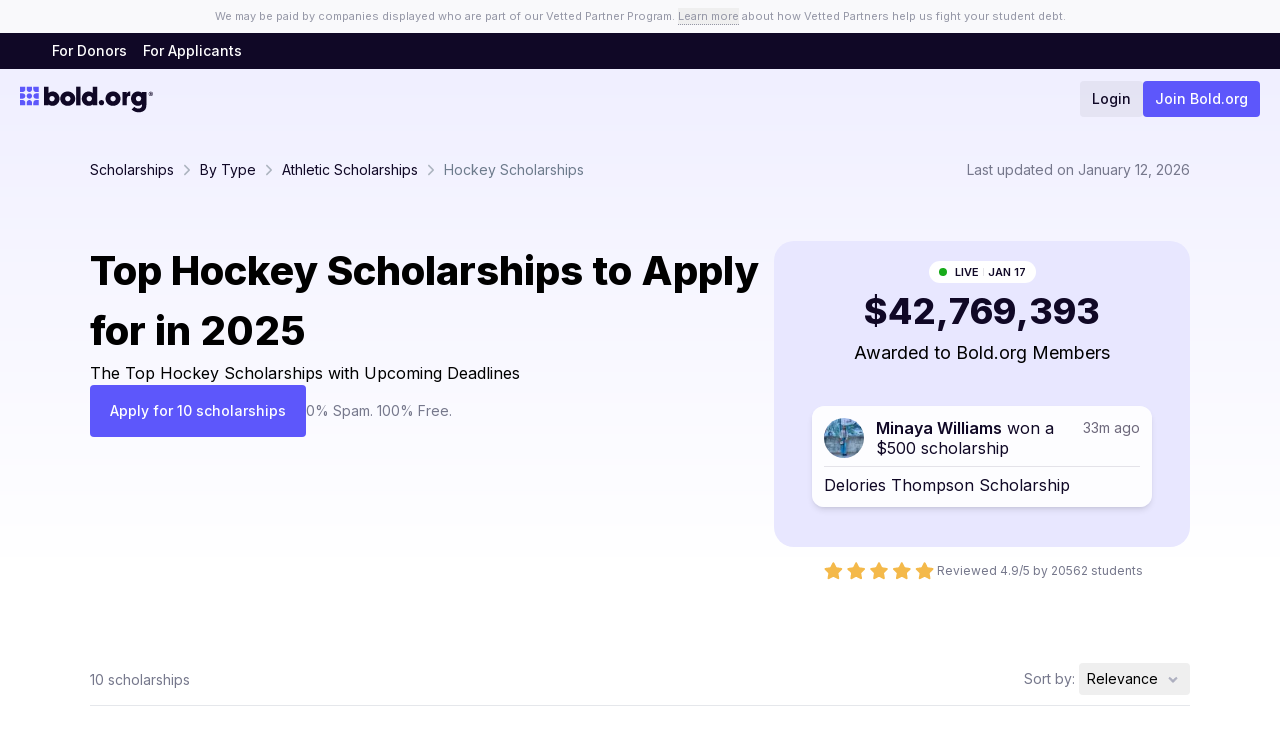

--- FILE ---
content_type: text/html; charset=utf-8
request_url: https://bold.org/scholarships/by-type/athletic/hockey-scholarships/
body_size: 35087
content:
<!DOCTYPE html><html lang="en"><head><meta charSet="utf-8"/><meta name="viewport" content="width=device-width, initial-scale=1"/><link rel="preload" as="image" imageSrcSet="/_next/image/?url=https%3A%2F%2Fstatic.bold.org%2FprofilePictures%2Fimg67902fa94bbdb7d345b396eda847f3f2aee7.webp&amp;w=48&amp;q=75 1x, /_next/image/?url=https%3A%2F%2Fstatic.bold.org%2FprofilePictures%2Fimg67902fa94bbdb7d345b396eda847f3f2aee7.webp&amp;w=96&amp;q=75 2x"/><link rel="stylesheet" href="/_next/static/css/dee8604e33544f3a.css" data-precedence="next"/><link rel="stylesheet" href="/_next/static/css/f931a3a8ab4a3287.css" data-precedence="next"/><link rel="stylesheet" href="/_next/static/css/e39c0f6346c46771.css" data-precedence="next"/><link rel="stylesheet" href="/_next/static/css/b78e7dbfc455cf66.css" data-precedence="next"/><link rel="stylesheet" href="/_next/static/css/05578b4194d26823.css" data-precedence="next"/><link rel="preload" as="script" fetchPriority="low" href="/_next/static/chunks/webpack-3cd6f3961b17e769.js"/><script src="/_next/static/chunks/e52695d7-d9bef6279cb570ed.js" async=""></script><script src="/_next/static/chunks/9095-92bbe4925072fe36.js" async=""></script><script src="/_next/static/chunks/main-app-a4136e70558de15b.js" async=""></script><script src="/_next/static/chunks/9ffa21ba-d439d28b1a308484.js" async=""></script><script src="/_next/static/chunks/e5009a55-8acaeda3e07d1881.js" async=""></script><script src="/_next/static/chunks/29a278c7-6f1714b2d5960b17.js" async=""></script><script src="/_next/static/chunks/2729-c0aadc54d782e6fc.js" async=""></script><script src="/_next/static/chunks/2949-22aee7e4ed23d7b3.js" async=""></script><script src="/_next/static/chunks/2552-cb0ce1471fa7bda1.js" async=""></script><script src="/_next/static/chunks/6738-366e35a22ba2bdb9.js" async=""></script><script src="/_next/static/chunks/4751-591fed0bb02cb136.js" async=""></script><script src="/_next/static/chunks/9469-c923d9170277b925.js" async=""></script><script src="/_next/static/chunks/6604-16cd4b48f88f5974.js" async=""></script><script src="/_next/static/chunks/7680-b148b590698219dc.js" async=""></script><script src="/_next/static/chunks/app/layout-49b8ffe5eecfc61c.js" async=""></script><script src="/_next/static/chunks/35fbce6a-6f79d7c91803fe07.js" async=""></script><script src="/_next/static/chunks/0f9dcbb3-b659e4ddd5e9ec41.js" async=""></script><script src="/_next/static/chunks/9d162324-ef14ec590163078a.js" async=""></script><script src="/_next/static/chunks/2237-5f1b16d4fa31c04d.js" async=""></script><script src="/_next/static/chunks/1909-ce3591c147378d1c.js" async=""></script><script src="/_next/static/chunks/5946-d08a39172d930b1b.js" async=""></script><script src="/_next/static/chunks/3589-f1a5c7e769272da0.js" async=""></script><script src="/_next/static/chunks/3850-d3d7c75e676e6019.js" async=""></script><script src="/_next/static/chunks/2704-d0bd11c1d898c49a.js" async=""></script><script src="/_next/static/chunks/9038-da7f2d1b60161291.js" async=""></script><script src="/_next/static/chunks/7281-86657f3fc0661bac.js" async=""></script><script src="/_next/static/chunks/8619-9da9e99e9564202a.js" async=""></script><script src="/_next/static/chunks/8374-f6e588e5c1a484e6.js" async=""></script><script src="/_next/static/chunks/7795-2b0ec9c1435d78b4.js" async=""></script><script src="/_next/static/chunks/app/scholarships/%5BcategoryOrScholarshipSlug%5D/%5BgroupOrParentSlug%5D/%5B%5B...page%5D%5D/page-cc52626d101d6e4b.js" async=""></script><link rel="preload" href="https://static.affiliatly.com/v3/affiliatly_subdomain.js?affiliatly_code=AF-1029591" as="script"/><meta name="next-size-adjust" content=""/><title>Top 10 Hockey Scholarships to Apply for in January 2026 | Bold.org</title><meta name="description" content="This list of Hockey Scholarships showcases exclusive scholarships that can&#x27;t be found anywhere else. Upcoming deadlines through 2026."/><link rel="canonical" href="https://bold.org/scholarships/by-type/athletic/hockey-scholarships/"/><meta property="og:title" content="Top 10 Hockey Scholarships to Apply for in January 2026"/><meta property="og:description" content="This list of Hockey Scholarships showcases exclusive scholarships that can&#x27;t be found anywhere else. Upcoming deadlines through 2026."/><meta property="og:url" content="https://bold.org/scholarships/by-type/athletic/hockey-scholarships/"/><meta property="og:image" content="https://static.bold.org/hockeyscholarships40b0fdd7842b480e8f8be9d6eb280229.jpeg"/><meta property="og:image:width" content="1200"/><meta property="og:image:height" content="630"/><meta property="og:image:alt" content="Top 10 Hockey Scholarships to Apply for in January 2026"/><meta name="twitter:card" content="summary_large_image"/><meta name="twitter:title" content="Top 10 Hockey Scholarships to Apply for in January 2026"/><meta name="twitter:description" content="This list of Hockey Scholarships showcases exclusive scholarships that can&#x27;t be found anywhere else. Upcoming deadlines through 2026."/><meta name="twitter:image" content="https://static.bold.org/hockeyscholarships40b0fdd7842b480e8f8be9d6eb280229.jpeg"/><meta name="twitter:image:width" content="1200"/><meta name="twitter:image:height" content="630"/><meta name="twitter:image:alt" content="Top 10 Hockey Scholarships to Apply for in January 2026"/><link rel="icon" href="/icon.ico?e2876e1c937337f4" type="image/x-icon" sizes="48x48"/><script>document.querySelectorAll('body link[rel="icon"], body link[rel="apple-touch-icon"]').forEach(el => document.head.appendChild(el))</script><script src="/_next/static/chunks/polyfills-42372ed130431b0a.js" noModule=""></script></head><body class="__className_f367f3"><div hidden=""><!--$--><!--/$--></div><!--$--><noscript><iframe src="https://www.googletagmanager.com/ns.html?id=GTM-T689HSB" height="0" width="0" style="display:none;visibility:hidden"></iframe></noscript><!--/$--><!--$--><!--/$--><script>!function(){try{var d=document.documentElement,c=d.classList;c.remove('light','dark');var e=localStorage.getItem('theme');if('system'===e||(!e&&false)){var t='(prefers-color-scheme: dark)',m=window.matchMedia(t);if(m.media!==t||m.matches){d.style.colorScheme = 'dark';c.add('dark')}else{d.style.colorScheme = 'light';c.add('light')}}else if(e){c.add(e|| '')}else{c.add('light')}if(e==='light'||e==='dark'||!e)d.style.colorScheme=e||'light'}catch(e){}}()</script><!--$--><!--/$--><!--$--><!--/$--><div class="w-full bg-gray-50 px-2.5 py-2 text-center text-[11px] leading-4 text-gray-500">We may be paid by companies displayed who are part of our Vetted Partner Program.<!-- --> <button class="inline border-b border-dotted border-gray-500">Learn more</button> <!-- -->about how Vetted Partners help us fight your student debt.</div><nav class="absolute -top-20 z-50 w-full border-b border-gray-200 bg-white duration-200"><div class="flex px-3 pb-3 pt-3 sm:px-5"><div class="flex items-center justify-center lg:hidden"><button class="size-[36px] pb-1"><svg width="24" height="24" viewBox="0 0 24 24" fill="none" xmlns="http://www.w3.org/2000/svg" class="[&amp;&gt;path]:stroke-text dark:[&amp;&gt;path]:stroke-slate-50"><path d="M4 12H20" stroke="white" stroke-width="2" stroke-linecap="round" stroke-linejoin="round"></path><path d="M4 6H20" stroke="white" stroke-width="2" stroke-linecap="round" stroke-linejoin="round"></path><path d="M4 18H20" stroke="white" stroke-width="2" stroke-linecap="round" stroke-linejoin="round"></path></svg></button></div><div class="flex w-full justify-between"><a class="flex items-center gap-1" href="/"><svg width="140" height="27" viewBox="0 0 140 27" fill="none" xmlns="http://www.w3.org/2000/svg" class="h-[29px] w-[106px] sm:w-[133px] dark:[&amp;&gt;path]:fill-slate-50"><path fill-rule="evenodd" clip-rule="evenodd" d="M50.263 5.05029C46.0581 5.05029 42.3697 8.03794 42.3697 12.5797C42.3697 16.5439 45.4976 20.2121 50.263 20.2121C54.4679 20.2121 58.1563 17.224 58.1563 12.6827C58.1563 8.71857 55.0284 5.05029 50.263 5.05029ZM53.1141 12.6326C53.1141 14.1829 51.8542 15.4397 50.3 15.4397C48.7458 15.4397 47.4858 14.1829 47.4858 12.6326C47.4858 11.0828 48.7458 9.826 50.3 9.826C51.8542 9.826 53.1141 11.0828 53.1141 12.6326Z" fill="#100826"></path><path fill-rule="evenodd" clip-rule="evenodd" d="M97.9135 5.05029C93.7086 5.05029 90.0202 8.03794 90.0202 12.5797C90.0202 16.5439 93.148 20.2121 97.9135 20.2121C102.118 20.2121 105.807 17.224 105.807 12.6827C105.807 8.71857 102.679 5.05029 97.9135 5.05029ZM100.765 12.6326C100.765 14.1829 99.5046 15.4397 97.9504 15.4397C96.3962 15.4397 95.1363 14.1829 95.1363 12.6326C95.1363 11.0828 96.3962 9.826 97.9504 9.826C99.5046 9.826 100.765 11.0828 100.765 12.6326Z" fill="#100826"></path><path fill-rule="evenodd" clip-rule="evenodd" d="M34.315 5.05033C31.6056 5.05033 29.9481 6.88045 29.9481 6.88045V0H25.3362V19.6502H29.9481V18.5102C29.9481 18.5102 31.2336 20.2122 34.4377 20.2122C38.011 20.2122 41.5894 17.0534 41.5894 12.7272C41.5894 8.12732 38.1958 5.05033 34.315 5.05033ZM33.7056 15.4398C32.1514 15.4398 30.8915 14.183 30.8915 12.6327C30.8915 11.0828 32.1514 9.82605 33.7056 9.82605C35.2598 9.82605 36.5198 11.0828 36.5198 12.6327C36.5198 14.183 35.2598 15.4398 33.7056 15.4398Z" fill="#100826"></path><path fill-rule="evenodd" clip-rule="evenodd" d="M59.099 19.6501H63.7109V0.000404918H59.099V19.6501Z" fill="#100826"></path><path fill-rule="evenodd" clip-rule="evenodd" d="M85.781 14.0359C84.2268 14.0359 82.9669 15.2927 82.9669 16.843C82.9669 18.3933 84.2268 19.6501 85.781 19.6501C87.3352 19.6501 88.5952 18.3933 88.5952 16.843C88.5952 15.2927 87.3352 14.0359 85.781 14.0359Z" fill="#100826"></path><path fill-rule="evenodd" clip-rule="evenodd" d="M65.0449 12.7273C65.0449 17.0531 68.6234 20.2123 72.1966 20.2123C75.4007 20.2123 76.6858 18.5098 76.6858 18.5098V19.6499H81.2981V0.000134328H76.6858V6.88059C76.6858 6.88059 75.0287 5.05046 72.3193 5.05046C68.4386 5.05046 65.0449 8.12745 65.0449 12.7273ZM70.1145 12.6328C70.1145 11.083 71.3745 9.82571 72.9287 9.82571C74.4829 9.82571 75.7428 11.083 75.7428 12.6328C75.7428 14.1831 74.4829 15.4399 72.9287 15.4399C71.3745 15.4399 70.1145 14.1831 70.1145 12.6328Z" fill="#100826"></path><path fill-rule="evenodd" clip-rule="evenodd" d="M112.428 7.49851V5.61072H107.83V19.6065H112.428V13.0291C112.428 11.9817 112.576 11.2448 112.872 10.817C113.345 10.1529 114.247 9.69541 115.178 9.69541C115.415 9.69541 115.725 9.72519 116.124 9.77009V5.07993C115.902 5.06528 115.755 5.05015 115.651 5.05015C114.113 5.05015 113.034 5.72888 112.428 7.49851Z" fill="#100826"></path><path fill-rule="evenodd" clip-rule="evenodd" d="M128.514 5.59861V6.73913C128.514 6.73913 127.228 5.03709 124.024 5.03709C120.452 5.03709 116.873 8.19538 116.873 12.5216C116.873 17.122 120.266 20.199 124.147 20.199C126.817 20.199 128.465 18.4222 128.512 18.3707V19.0811C128.512 21.5645 127.146 23.094 124.672 23.094C122.971 23.094 121.53 22.4427 120.331 21.1254L117.477 24.0322C119.587 26.0155 122.061 27 124.914 27C126.493 27 127.92 26.697 129.195 26.1067C131.988 24.7738 133.126 22.7154 133.126 18.3698V5.59861H128.514ZM124.757 15.4232C123.203 15.4232 121.943 14.1664 121.943 12.6161C121.943 11.0653 123.203 9.80903 124.757 9.80903C126.311 9.80903 127.571 11.0653 127.571 12.6161C127.571 14.1664 126.311 15.4232 124.757 15.4232Z" fill="#100826"></path><path fill-rule="evenodd" clip-rule="evenodd" d="M12.6674 2.81194V0.00397332H7.03732V2.81194C7.03732 4.36316 8.29825 5.61991 9.85234 5.61991C11.4074 5.61991 12.6674 4.36316 12.6674 2.81194Z" fill="#5D57FB"></path><path fill-rule="evenodd" clip-rule="evenodd" d="M14.0748 0.00410861V2.81208C14.0748 4.36228 15.3348 5.62005 16.8899 5.62005H19.7049V0.00410861H14.0748Z" fill="#5D57FB"></path><path fill-rule="evenodd" clip-rule="evenodd" d="M5.63003 2.81162V0.00365546H0V5.61959H2.81502C4.37012 5.61959 5.63003 4.36284 5.63003 2.81162Z" fill="#5D57FB"></path><path fill-rule="evenodd" clip-rule="evenodd" d="M5.63003 9.83153C5.63003 8.28032 4.37012 7.02356 2.81502 7.02356H0V12.6395H2.81502C4.37012 12.6395 5.63003 11.3827 5.63003 9.83153Z" fill="#5D57FB"></path><path fill-rule="evenodd" clip-rule="evenodd" d="M19.7046 14.0434H16.8896C15.3355 14.0434 14.0746 15.3002 14.0746 16.8514V19.6594H19.7046V14.0434Z" fill="#5D57FB"></path><path fill-rule="evenodd" clip-rule="evenodd" d="M12.6674 9.83153C12.6674 8.28032 11.4074 7.02356 9.85234 7.02356C8.29825 7.02356 7.03732 8.28032 7.03732 9.83153C7.03732 11.3827 8.29825 12.6395 9.85234 12.6395C11.4074 12.6395 12.6674 11.3827 12.6674 9.83153Z" fill="#5D57FB"></path><path fill-rule="evenodd" clip-rule="evenodd" d="M9.85247 14.0434C8.29737 14.0434 7.03746 15.3002 7.03746 16.8514V19.6594H12.6675V16.8514C12.6675 15.3002 11.4076 14.0434 9.85247 14.0434Z" fill="#5D57FB"></path><path fill-rule="evenodd" clip-rule="evenodd" d="M2.81515 14.0434H0.000135634V19.6594H5.63017V16.8514C5.63017 15.3002 4.37026 14.0434 2.81515 14.0434Z" fill="#5D57FB"></path><path fill-rule="evenodd" clip-rule="evenodd" d="M16.8897 7.0237C15.3346 7.0237 14.0747 8.28045 14.0747 9.83167C14.0747 11.3819 15.3346 12.6396 16.8897 12.6396H19.7047V7.0237H16.8897Z" fill="#5D57FB"></path><path d="M140 7.58037V7.60765C140 8.87011 139.004 9.86371 137.742 9.86371H137.715C136.449 9.86371 135.453 8.87011 135.453 7.60765V7.58037C135.453 6.3218 136.449 5.3282 137.715 5.3282H137.742C139.004 5.3282 140 6.3218 140 7.58037ZM139.5 7.58037C139.5 6.59845 138.727 5.82695 137.742 5.82695H137.715C136.727 5.82695 135.953 6.59845 135.953 7.58037V7.60765C135.953 8.59346 136.727 9.36496 137.715 9.36496H137.742C138.727 9.36496 139.5 8.59346 139.5 7.60765V7.58037ZM136.82 8.74932V6.4426H137.832C138.387 6.4426 138.703 6.72704 138.703 7.19851V7.20241C138.703 7.48685 138.543 7.74402 138.266 7.85313L138.777 8.74932H138.195L137.746 7.93885H137.332V8.74932H136.82ZM137.332 7.54141H137.773C138.027 7.54141 138.176 7.41282 138.176 7.2102V7.20631C138.176 7.00759 138.02 6.87511 137.77 6.87511H137.332V7.54141Z" fill="#100826"></path></svg></a><div class="mobile-sm:gap-2 flex items-center justify-end gap-5"><a class="text-text rounded px-3 text-sm font-medium leading-9 transition-colors duration-200 hover:bg-[#E4E5E7] dark:bg-[#6D7B8C] dark:text-slate-50 dark:hover:bg-zinc-700 bg-[rgba(118,120,140,0.1)]" href="https://app.bold.org/login">Login</a><a class="button button-small button-primary whitespace-nowrap !border-none !px-3 !font-medium" type="primary" href="/apply/">Join Bold.org</a></div></div></div></nav><div class="relative flex min-h-screen flex-col dark:bg-black"><div class="relative z-10 h-9 w-full items-center gap-3 bg-[#100826] px-5 sm:px-11 dark:bg-[#1a1a1a] hidden lg:flex"><a class="h-7 px-2 text-sm font-medium leading-7 text-white hover:opacity-90" href="/donors/">For Donors</a><a class="h-7 px-2 text-sm font-medium leading-7 text-white hover:opacity-90" href="/applicants/">For Applicants</a></div><header class="pb-5"><div class="flex px-3 pb-3 pt-3 sm:px-5"><div class="flex items-center justify-center lg:hidden"><button class="size-[36px] pb-1"><svg width="24" height="24" viewBox="0 0 24 24" fill="none" xmlns="http://www.w3.org/2000/svg" class="[&amp;&gt;path]:stroke-text dark:[&amp;&gt;path]:stroke-slate-50"><path d="M4 12H20" stroke="white" stroke-width="2" stroke-linecap="round" stroke-linejoin="round"></path><path d="M4 6H20" stroke="white" stroke-width="2" stroke-linecap="round" stroke-linejoin="round"></path><path d="M4 18H20" stroke="white" stroke-width="2" stroke-linecap="round" stroke-linejoin="round"></path></svg></button></div><div class="flex w-full justify-between"><a class="flex items-center gap-1" href="/"><svg width="140" height="27" viewBox="0 0 140 27" fill="none" xmlns="http://www.w3.org/2000/svg" class="h-[29px] w-[106px] sm:w-[133px] dark:[&amp;&gt;path]:fill-slate-50"><path fill-rule="evenodd" clip-rule="evenodd" d="M50.263 5.05029C46.0581 5.05029 42.3697 8.03794 42.3697 12.5797C42.3697 16.5439 45.4976 20.2121 50.263 20.2121C54.4679 20.2121 58.1563 17.224 58.1563 12.6827C58.1563 8.71857 55.0284 5.05029 50.263 5.05029ZM53.1141 12.6326C53.1141 14.1829 51.8542 15.4397 50.3 15.4397C48.7458 15.4397 47.4858 14.1829 47.4858 12.6326C47.4858 11.0828 48.7458 9.826 50.3 9.826C51.8542 9.826 53.1141 11.0828 53.1141 12.6326Z" fill="#100826"></path><path fill-rule="evenodd" clip-rule="evenodd" d="M97.9135 5.05029C93.7086 5.05029 90.0202 8.03794 90.0202 12.5797C90.0202 16.5439 93.148 20.2121 97.9135 20.2121C102.118 20.2121 105.807 17.224 105.807 12.6827C105.807 8.71857 102.679 5.05029 97.9135 5.05029ZM100.765 12.6326C100.765 14.1829 99.5046 15.4397 97.9504 15.4397C96.3962 15.4397 95.1363 14.1829 95.1363 12.6326C95.1363 11.0828 96.3962 9.826 97.9504 9.826C99.5046 9.826 100.765 11.0828 100.765 12.6326Z" fill="#100826"></path><path fill-rule="evenodd" clip-rule="evenodd" d="M34.315 5.05033C31.6056 5.05033 29.9481 6.88045 29.9481 6.88045V0H25.3362V19.6502H29.9481V18.5102C29.9481 18.5102 31.2336 20.2122 34.4377 20.2122C38.011 20.2122 41.5894 17.0534 41.5894 12.7272C41.5894 8.12732 38.1958 5.05033 34.315 5.05033ZM33.7056 15.4398C32.1514 15.4398 30.8915 14.183 30.8915 12.6327C30.8915 11.0828 32.1514 9.82605 33.7056 9.82605C35.2598 9.82605 36.5198 11.0828 36.5198 12.6327C36.5198 14.183 35.2598 15.4398 33.7056 15.4398Z" fill="#100826"></path><path fill-rule="evenodd" clip-rule="evenodd" d="M59.099 19.6501H63.7109V0.000404918H59.099V19.6501Z" fill="#100826"></path><path fill-rule="evenodd" clip-rule="evenodd" d="M85.781 14.0359C84.2268 14.0359 82.9669 15.2927 82.9669 16.843C82.9669 18.3933 84.2268 19.6501 85.781 19.6501C87.3352 19.6501 88.5952 18.3933 88.5952 16.843C88.5952 15.2927 87.3352 14.0359 85.781 14.0359Z" fill="#100826"></path><path fill-rule="evenodd" clip-rule="evenodd" d="M65.0449 12.7273C65.0449 17.0531 68.6234 20.2123 72.1966 20.2123C75.4007 20.2123 76.6858 18.5098 76.6858 18.5098V19.6499H81.2981V0.000134328H76.6858V6.88059C76.6858 6.88059 75.0287 5.05046 72.3193 5.05046C68.4386 5.05046 65.0449 8.12745 65.0449 12.7273ZM70.1145 12.6328C70.1145 11.083 71.3745 9.82571 72.9287 9.82571C74.4829 9.82571 75.7428 11.083 75.7428 12.6328C75.7428 14.1831 74.4829 15.4399 72.9287 15.4399C71.3745 15.4399 70.1145 14.1831 70.1145 12.6328Z" fill="#100826"></path><path fill-rule="evenodd" clip-rule="evenodd" d="M112.428 7.49851V5.61072H107.83V19.6065H112.428V13.0291C112.428 11.9817 112.576 11.2448 112.872 10.817C113.345 10.1529 114.247 9.69541 115.178 9.69541C115.415 9.69541 115.725 9.72519 116.124 9.77009V5.07993C115.902 5.06528 115.755 5.05015 115.651 5.05015C114.113 5.05015 113.034 5.72888 112.428 7.49851Z" fill="#100826"></path><path fill-rule="evenodd" clip-rule="evenodd" d="M128.514 5.59861V6.73913C128.514 6.73913 127.228 5.03709 124.024 5.03709C120.452 5.03709 116.873 8.19538 116.873 12.5216C116.873 17.122 120.266 20.199 124.147 20.199C126.817 20.199 128.465 18.4222 128.512 18.3707V19.0811C128.512 21.5645 127.146 23.094 124.672 23.094C122.971 23.094 121.53 22.4427 120.331 21.1254L117.477 24.0322C119.587 26.0155 122.061 27 124.914 27C126.493 27 127.92 26.697 129.195 26.1067C131.988 24.7738 133.126 22.7154 133.126 18.3698V5.59861H128.514ZM124.757 15.4232C123.203 15.4232 121.943 14.1664 121.943 12.6161C121.943 11.0653 123.203 9.80903 124.757 9.80903C126.311 9.80903 127.571 11.0653 127.571 12.6161C127.571 14.1664 126.311 15.4232 124.757 15.4232Z" fill="#100826"></path><path fill-rule="evenodd" clip-rule="evenodd" d="M12.6674 2.81194V0.00397332H7.03732V2.81194C7.03732 4.36316 8.29825 5.61991 9.85234 5.61991C11.4074 5.61991 12.6674 4.36316 12.6674 2.81194Z" fill="#5D57FB"></path><path fill-rule="evenodd" clip-rule="evenodd" d="M14.0748 0.00410861V2.81208C14.0748 4.36228 15.3348 5.62005 16.8899 5.62005H19.7049V0.00410861H14.0748Z" fill="#5D57FB"></path><path fill-rule="evenodd" clip-rule="evenodd" d="M5.63003 2.81162V0.00365546H0V5.61959H2.81502C4.37012 5.61959 5.63003 4.36284 5.63003 2.81162Z" fill="#5D57FB"></path><path fill-rule="evenodd" clip-rule="evenodd" d="M5.63003 9.83153C5.63003 8.28032 4.37012 7.02356 2.81502 7.02356H0V12.6395H2.81502C4.37012 12.6395 5.63003 11.3827 5.63003 9.83153Z" fill="#5D57FB"></path><path fill-rule="evenodd" clip-rule="evenodd" d="M19.7046 14.0434H16.8896C15.3355 14.0434 14.0746 15.3002 14.0746 16.8514V19.6594H19.7046V14.0434Z" fill="#5D57FB"></path><path fill-rule="evenodd" clip-rule="evenodd" d="M12.6674 9.83153C12.6674 8.28032 11.4074 7.02356 9.85234 7.02356C8.29825 7.02356 7.03732 8.28032 7.03732 9.83153C7.03732 11.3827 8.29825 12.6395 9.85234 12.6395C11.4074 12.6395 12.6674 11.3827 12.6674 9.83153Z" fill="#5D57FB"></path><path fill-rule="evenodd" clip-rule="evenodd" d="M9.85247 14.0434C8.29737 14.0434 7.03746 15.3002 7.03746 16.8514V19.6594H12.6675V16.8514C12.6675 15.3002 11.4076 14.0434 9.85247 14.0434Z" fill="#5D57FB"></path><path fill-rule="evenodd" clip-rule="evenodd" d="M2.81515 14.0434H0.000135634V19.6594H5.63017V16.8514C5.63017 15.3002 4.37026 14.0434 2.81515 14.0434Z" fill="#5D57FB"></path><path fill-rule="evenodd" clip-rule="evenodd" d="M16.8897 7.0237C15.3346 7.0237 14.0747 8.28045 14.0747 9.83167C14.0747 11.3819 15.3346 12.6396 16.8897 12.6396H19.7047V7.0237H16.8897Z" fill="#5D57FB"></path><path d="M140 7.58037V7.60765C140 8.87011 139.004 9.86371 137.742 9.86371H137.715C136.449 9.86371 135.453 8.87011 135.453 7.60765V7.58037C135.453 6.3218 136.449 5.3282 137.715 5.3282H137.742C139.004 5.3282 140 6.3218 140 7.58037ZM139.5 7.58037C139.5 6.59845 138.727 5.82695 137.742 5.82695H137.715C136.727 5.82695 135.953 6.59845 135.953 7.58037V7.60765C135.953 8.59346 136.727 9.36496 137.715 9.36496H137.742C138.727 9.36496 139.5 8.59346 139.5 7.60765V7.58037ZM136.82 8.74932V6.4426H137.832C138.387 6.4426 138.703 6.72704 138.703 7.19851V7.20241C138.703 7.48685 138.543 7.74402 138.266 7.85313L138.777 8.74932H138.195L137.746 7.93885H137.332V8.74932H136.82ZM137.332 7.54141H137.773C138.027 7.54141 138.176 7.41282 138.176 7.2102V7.20631C138.176 7.00759 138.02 6.87511 137.77 6.87511H137.332V7.54141Z" fill="#100826"></path></svg></a><div class="mobile-sm:gap-2 flex items-center justify-end gap-5"><a class="text-text rounded px-3 text-sm font-medium leading-9 transition-colors duration-200 hover:bg-[#E4E5E7] dark:bg-[#6D7B8C] dark:text-slate-50 dark:hover:bg-zinc-700 bg-[rgba(118,120,140,0.1)]" href="https://app.bold.org/login">Login</a><a class="button button-small button-primary whitespace-nowrap !border-none !px-3 !font-medium" type="primary" href="/apply/">Join Bold.org</a></div></div></div></header><main class="flex-1"><div class="mx-auto py-5 sm:py-8 lg:px-0 px-0 max-w-[unset] !pb-0 !pt-1.5"><div class="pb-10"><div class="mx-auto mb-10 max-w-[1140px] px-5 md:mb-20 lg:px-0"><div class="absolute left-0 right-0 top-0 -z-10 h-[524px] bg-gradient-to-b from-[#EFEEFF] to-white"></div><div class="mb-10 flex flex-wrap items-center justify-between gap-x-4 gap-y-2 lg:mb-14 lg:px-5"><div class="Breadcrumb_header__JV8qr"><div class="Breadcrumb_breadcrumb__ZNWhA"><span class="Breadcrumb_parent__x_ReW"><a href="/scholarships/">Scholarships</a></span><svg width="18" height="18" viewBox="0 0 18 18" fill="none" xmlns="http://www.w3.org/2000/svg"><path d="M6.75 13.5L11.25 9L6.75 4.5" stroke="#ACB4BF" stroke-width="1.5" stroke-linecap="round" stroke-linejoin="round"></path></svg><span class="Breadcrumb_parent__x_ReW"><a href="/scholarships/by-type/">By Type</a></span><svg width="18" height="18" viewBox="0 0 18 18" fill="none" xmlns="http://www.w3.org/2000/svg"><path d="M6.75 13.5L11.25 9L6.75 4.5" stroke="#ACB4BF" stroke-width="1.5" stroke-linecap="round" stroke-linejoin="round"></path></svg><span class="Breadcrumb_parent__x_ReW"><a href="/scholarships/by-type/athletic/">Athletic Scholarships</a></span><svg width="18" height="18" viewBox="0 0 18 18" fill="none" xmlns="http://www.w3.org/2000/svg"><path d="M6.75 13.5L11.25 9L6.75 4.5" stroke="#ACB4BF" stroke-width="1.5" stroke-linecap="round" stroke-linejoin="round"></path></svg><span>Hockey Scholarships</span></div></div><span class="text-sm leading-none text-gray-600">Last updated on<!-- --> <!-- -->January 12, 2026</span></div><div class="mb-5 flex flex-col gap-4 px-0 lg:flex-row lg:gap-12 lg:px-5"><div class="flex flex-col gap-6"><h1 class="text-main text-[40px] font-extrabold">Top Hockey Scholarships to Apply for in 2025</h1> <p class="max-w-[500px]">The Top Hockey Scholarships with Upcoming Deadlines</p><div class="flex items-center gap-4"><a class="bg-brand tablet:min-w-[50%] rounded px-5 py-2 text-center text-sm font-medium leading-9 text-white" href="/apply/">Apply for 10 scholarships</a><span class="inline text-sm text-gray-600"><span>0% Spam. <br class="lg:hidden"/>100% Free.</span></span></div></div><div class="ml-auto hidden w-full max-w-[416px] flex-col items-center gap-3 lg:flex"><div class="flex w-full flex-col items-center rounded-[20px] bg-[#E8E7FF] p-10 pt-5"><div class="text-text flex rounded-[40px] px-2.5 py-[3px] text-[11px] font-semibold mx-auto w-fit bg-white"><span class="relative mr-2 flex items-center justify-center"><span class="bg-green duration-50 absolute inline-flex size-3 animate-ping rounded-full"></span><span class="bg-green relative inline-flex size-2 rounded-full"></span></span><span>LIVE</span><div class="flex flex-row items-center"><div class="mx-1 h-2 w-[1px] bg-gray-800/10"></div><span class="text-text uppercase">Jan 17</span></div></div><div class="text-text font-extrabold mb-2 mt-2 text-4xl"><span class="index-module_slot_wrap__ZT-DX slot-counter"><span class="index-module_slot__DpPgW slot-counter-item" style="display:inline-block"><span class="index-module_numbers__sqlqm slot-counter-item-numbers" style="transition:none;transform:translateY(-0px)"><span class="index-module_num__j6XH3 slot-counter-item-number" aria-hidden="true">$</span></span></span><span class="index-module_slot__DpPgW slot-counter-item" style="display:inline-block"><span class="index-module_numbers__sqlqm slot-counter-item-numbers" style="transition:none;transform:translateY(-0px)"><span class="index-module_num__j6XH3 slot-counter-item-number" aria-hidden="true">4</span></span></span><span class="index-module_slot__DpPgW slot-counter-item" style="display:inline-block"><span class="index-module_numbers__sqlqm slot-counter-item-numbers" style="transition:none;transform:translateY(-0px)"><span class="index-module_num__j6XH3 slot-counter-item-number" aria-hidden="true">2</span></span></span><span class="index-module_separator__7GhtE slot-counter-item slot-counter-separator">,</span><span class="index-module_slot__DpPgW slot-counter-item" style="display:inline-block"><span class="index-module_numbers__sqlqm slot-counter-item-numbers" style="transition:none;transform:translateY(-0px)"><span class="index-module_num__j6XH3 slot-counter-item-number" aria-hidden="true">7</span></span></span><span class="index-module_slot__DpPgW slot-counter-item" style="display:inline-block"><span class="index-module_numbers__sqlqm slot-counter-item-numbers" style="transition:none;transform:translateY(-0px)"><span class="index-module_num__j6XH3 slot-counter-item-number" aria-hidden="true">6</span></span></span><span class="index-module_slot__DpPgW slot-counter-item" style="display:inline-block"><span class="index-module_numbers__sqlqm slot-counter-item-numbers" style="transition:none;transform:translateY(-0px)"><span class="index-module_num__j6XH3 slot-counter-item-number" aria-hidden="true">9</span></span></span><span class="index-module_separator__7GhtE slot-counter-item slot-counter-separator">,</span><span class="index-module_slot__DpPgW slot-counter-item" style="display:inline-block"><span class="index-module_numbers__sqlqm slot-counter-item-numbers" style="transition:none;transform:translateY(-0px)"><span class="index-module_num__j6XH3 slot-counter-item-number" aria-hidden="true">3</span></span></span><span class="index-module_slot__DpPgW slot-counter-item" style="display:inline-block"><span class="index-module_numbers__sqlqm slot-counter-item-numbers" style="transition:none;transform:translateY(-0px)"><span class="index-module_num__j6XH3 slot-counter-item-number" aria-hidden="true">9</span></span></span><span class="index-module_slot__DpPgW slot-counter-item" style="display:inline-block"><span class="index-module_numbers__sqlqm slot-counter-item-numbers" style="transition:none;transform:translateY(-0px)"><span class="index-module_num__j6XH3 slot-counter-item-number" aria-hidden="true">3</span></span></span></span></div><p class="mb-10 text-lg leading-normal">Awarded to Bold.org Members</p><div class="w-[336px] lg:w-[340px] [&amp;_svg]:hidden"><div class="divide-y-[1px] divide-white/30 rounded-xl bg-black/70 p-3 shadow-md backdrop-blur lg:divide-gray-800/10 lg:bg-white/90 lg:backdrop-blur"><div class="mb-2 flex flex-row"><img alt="user profile avatar" width="40" height="40" decoding="async" data-nimg="1" class="object-cover size-10 min-h-10 min-w-10 cursor-auto rounded-full" style="color:transparent" srcSet="/_next/image/?url=https%3A%2F%2Fstatic.bold.org%2FprofilePictures%2Fimg67902fa94bbdb7d345b396eda847f3f2aee7.webp&amp;w=48&amp;q=75 1x, /_next/image/?url=https%3A%2F%2Fstatic.bold.org%2FprofilePictures%2Fimg67902fa94bbdb7d345b396eda847f3f2aee7.webp&amp;w=96&amp;q=75 2x" src="/_next/image/?url=https%3A%2F%2Fstatic.bold.org%2FprofilePictures%2Fimg67902fa94bbdb7d345b396eda847f3f2aee7.webp&amp;w=96&amp;q=75"/><div class="mx-3"><p class="lg:text-text text-sm !leading-tight text-white lg:text-base"><span class="font-semibold">Minaya<!-- --> <!-- -->Williams</span> <span>won a <!-- -->$500<!-- --> scholarship</span></p></div><div class="ml-auto shrink-0"><p class="lg:text-text text-sm text-white opacity-60">33m ago</p></div></div><div class="flex gap-3 pt-2"><svg width="28" height="20" viewBox="0 0 28 20" fill="none" xmlns="http://www.w3.org/2000/svg" class="hidden lg:block"><rect width="28" height="20" rx="3" fill="#CECDFE"></rect><rect x="2.94995" y="11.1816" width="22.6127" height="6.34326" fill="#1A0359"></rect><rect x="2.85596" y="7.37988" width="10.93" height="3.78347" fill="white"></rect><rect opacity="0.2" x="4.70215" y="8.74121" width="7.05334" height="0.975887" fill="#5D57FB"></rect></svg><p class="lg:text-text line-clamp-1 text-sm !leading-tight text-white lg:text-base">Delories Thompson Scholarship</p></div></div></div></div><div class="mt-3 inline-flex items-center gap-1 text-xs text-gray-600"><svg style="height:0;width:0"><linearGradient id="qiiass"><stop offset="50%" stop-color="#F4B94A"></stop><stop offset="50%" stop-color="grey" stop-opacity="0.2"></stop></linearGradient></svg><svg width="116" height="24" viewBox="0 0 116 24" fill="none" xmlns="http://www.w3.org/2000/svg"><path d="M11.5032 3.81663C11.87 3.07346 12.9298 3.07346 13.2966 3.81663L15.2575 7.78909C15.403 8.08394 15.6842 8.2884 16.0095 8.33595L20.3961 8.97712C21.216 9.09696 21.5428 10.1048 20.9492 10.683L17.7767 13.773C17.5408 14.0027 17.4332 14.3339 17.4888 14.6584L18.2373 19.0226C18.3774 19.8396 17.5199 20.4626 16.7863 20.0767L12.8654 18.0148C12.574 17.8615 12.2258 17.8615 11.9345 18.0148L8.01354 20.0767C7.27991 20.4626 6.42236 19.8396 6.56247 19.0226L7.31099 14.6584C7.36665 14.3339 7.25899 14.0027 7.02311 13.773L3.85058 10.683C3.25699 10.1048 3.58377 9.09696 4.40369 8.97712L8.79027 8.33595C9.11562 8.2884 9.39681 8.08394 9.54235 7.78909L11.5032 3.81663Z" fill="#F4B94A"></path><path d="M34.3032 3.81663C34.67 3.07346 35.7298 3.07346 36.0966 3.81663L38.0575 7.78909C38.203 8.08394 38.4842 8.2884 38.8095 8.33595L43.1961 8.97712C44.016 9.09696 44.3428 10.1048 43.7492 10.683L40.5767 13.773C40.3408 14.0027 40.2332 14.3339 40.2888 14.6584L41.0373 19.0226C41.1775 19.8396 40.3199 20.4626 39.5863 20.0767L35.6654 18.0148C35.374 17.8615 35.0258 17.8615 34.7345 18.0148L30.8135 20.0767C30.0799 20.4626 29.2224 19.8396 29.3625 19.0226L30.111 14.6584C30.1667 14.3339 30.059 14.0027 29.8231 13.773L26.6506 10.683C26.057 10.1048 26.3838 9.09696 27.2037 8.97712L31.5903 8.33595C31.9156 8.2884 32.1968 8.08394 32.3424 7.78909L34.3032 3.81663Z" fill="#F4B94A"></path><path d="M57.1032 3.81663C57.47 3.07346 58.5298 3.07346 58.8966 3.81663L60.8575 7.78909C61.003 8.08394 61.2842 8.2884 61.6095 8.33595L65.9961 8.97712C66.816 9.09696 67.1428 10.1048 66.5492 10.683L63.3767 13.773C63.1408 14.0027 63.0332 14.3339 63.0888 14.6584L63.8373 19.0226C63.9775 19.8396 63.1199 20.4626 62.3863 20.0767L58.4654 18.0148C58.174 17.8615 57.8258 17.8615 57.5345 18.0148L53.6135 20.0767C52.8799 20.4626 52.0224 19.8396 52.1625 19.0226L52.911 14.6584C52.9667 14.3339 52.859 14.0027 52.6231 13.773L49.4506 10.683C48.857 10.1048 49.1838 9.09696 50.0037 8.97712L54.3903 8.33595C54.7156 8.2884 54.9968 8.08394 55.1424 7.78909L57.1032 3.81663Z" fill="#F4B94A"></path><path d="M79.9032 3.81663C80.27 3.07346 81.3298 3.07346 81.6966 3.81663L83.6575 7.78909C83.803 8.08394 84.0842 8.2884 84.4095 8.33595L88.7961 8.97712C89.616 9.09696 89.9428 10.1048 89.3492 10.683L86.1767 13.773C85.9408 14.0027 85.8331 14.3339 85.8888 14.6584L86.6373 19.0226C86.7774 19.8396 85.9199 20.4626 85.1863 20.0767L81.2653 18.0148C80.974 17.8615 80.6258 17.8615 80.3344 18.0148L76.4135 20.0767C75.6799 20.4626 74.8224 19.8396 74.9625 19.0226L75.711 14.6584C75.7666 14.3339 75.659 14.0027 75.4231 13.773L72.2506 10.683C71.657 10.1048 71.9838 9.09696 72.8037 8.97712L77.1903 8.33595C77.5156 8.2884 77.7968 8.08394 77.9423 7.78909L79.9032 3.81663Z" fill="#F4B94A"></path><path d="M102.703 3.81663C103.07 3.07346 104.13 3.07346 104.497 3.81663L106.457 7.78909C106.603 8.08394 106.884 8.2884 107.21 8.33595L111.596 8.97712C112.416 9.09696 112.743 10.1048 112.149 10.683L108.977 13.773C108.741 14.0027 108.633 14.3339 108.689 14.6584L109.437 19.0226C109.577 19.8396 108.72 20.4626 107.986 20.0767L104.065 18.0148C103.774 17.8615 103.426 17.8615 103.134 18.0148L99.2135 20.0767C98.4799 20.4626 97.6224 19.8396 97.7625 19.0226L98.511 14.6584C98.5666 14.3339 98.459 14.0027 98.2231 13.773L95.0506 10.683C94.457 10.1048 94.7838 9.09696 95.6037 8.97712L99.9903 8.33595C100.316 8.2884 100.597 8.08394 100.742 7.78909L102.703 3.81663Z" fill="#F4B94A"></path></svg> Reviewed <!-- -->4.9<!-- -->/5 by <!-- -->20562<!-- --> students</div></div></div></div><div class="flex flex-col items-center justify-between px-6 md:mt-[70px]"><div class="mobile:mx-auto mobile:max-w-[370px] flex w-full max-w-[1100px] items-center justify-between border-b pb-2.5"><span class="text-sm leading-tight text-gray-600">10<!-- --> scholarships</span><div class="ml-auto flex items-center justify-end [&amp;&gt;span]:text-sm [&amp;&gt;span]:text-gray-600"><span>Sort by:</span><button type="button" id="radix-«Rkknuutrnanb»" aria-haspopup="menu" aria-expanded="false" data-state="closed" class="ml-1 flex h-8 items-center justify-center rounded px-2 text-sm hover:cursor-pointer hover:bg-[#f5f6fa]"><span>Relevance</span><svg width="18" height="18" viewBox="0 0 18 18" fill="none" xmlns="http://www.w3.org/2000/svg" class="ml-1.5 [&amp;_path]:fill-[#acaebf] [&amp;_path]:stroke-[#acaebf]"><path d="M5.28769 7.71231C5.58058 7.41942 6.05546 7.41942 6.34835 7.71231L9.53033 10.8943C9.82322 11.1872 9.82322 11.6621 9.53033 11.955C9.23744 12.2478 8.76256 12.2478 8.46967 11.955L5.28769 8.77297C4.9948 8.48008 4.9948 8.0052 5.28769 7.71231Z" fill="#5D57FB"></path><path d="M12.7123 7.71231C13.0052 8.0052 13.0052 8.48008 12.7123 8.77297L9.53033 11.955C9.23744 12.2478 8.76256 12.2478 8.46967 11.955C8.17678 11.6621 8.17678 11.1872 8.46967 10.8943L11.6517 7.71231C11.9445 7.41942 12.4194 7.41942 12.7123 7.71231Z" fill="#5D57FB"></path></svg></button></div></div></div><div class="flex flex-col items-center justify-between px-6 pt-10"><ol class="flex flex-col gap-9 ps-0 pt-6"><li class="relative list-none"><a class="relative text-inherit no-underline" href="/scholarships/coach-ray-memorial-athletic-scholarship/"><div class="tablet:flex-col tablet:justify-start tablet:items-center tablet:max-h-[unset] tablet:px-6 flex max-w-[1100px] justify-between rounded border-b bg-white pb-10 text-inherit no-underline"><div class="w-full"><div class="flex flex-wrap"><div class="tablet:hidden"><picture><source srcSet="https://static.bold.org/coachraymemorialathleticscholarship50bc6773a5194a9a9b107f6b65d4c209-small.webp" type="image/webp"/><source srcSet="https://static.bold.org/coachraymemorialathleticscholarship50bc6773a5194a9a9b107f6b65d4c209-small.jpeg" type="image/jpeg"/><img alt="" style="border-radius:2px;width:160px;height:auto;min-width:160px;min-height:auto;object-fit:contain;cursor:default" picture="https://static.bold.org/coachraymemorialathleticscholarship50bc6773a5194a9a9b107f6b65d4c209.jpeg" width="160" height="auto" objectFit="contain" class="mobile:w-20 mobile:h-[60px] mobile:min-w-20 mobile:min-h-[60px] mr-8"/></picture></div><div class="relative flex flex-[1] flex-col self-center"><h3 class="tablet:ml-7 relative max-w-full cursor-pointer break-words pr-10 text-[19px] font-semibold leading-6">Coach Ray Memorial Athletic Scholarship</h3><div class="tablet:hidden mt-5"><div class="no-underline text-inherit visited:text-inherit"><div class="flex items-center text-inherit"><div class="mr-2 whitespace-nowrap text-sm leading-none text-gray-500">Funded by</div><div class="text-text flex items-center text-sm leading-none">Derek Jindra<svg width="12" height="12" viewBox="0 0 12 12" fill="none" xmlns="http://www.w3.org/2000/svg" class="ml-2 h-3 w-3" data-tooltip-id="donor-Derek"><path d="M11.778 6.79329C11.5782 6.30055 11.5782 5.75455 11.778 5.27514L11.8446 5.11533C12.2707 4.10323 11.778 2.93133 10.7659 2.50518L10.6194 2.4386C10.1267 2.23884 9.74046 1.85264 9.5407 1.35991L9.48743 1.22674C9.04797 0.21464 7.88938 -0.264776 6.86396 0.148054L6.73079 0.201322C6.23806 0.401079 5.69206 0.401079 5.19933 0.201322L5.07947 0.148054C4.08069 -0.264776 2.90878 0.227957 2.48264 1.24006L2.42937 1.34659C2.22961 1.83933 1.84342 2.22552 1.35068 2.42528L1.23083 2.47855C0.232047 2.90469 -0.260686 4.0766 0.165461 5.0887L0.21873 5.20855C0.418486 5.70128 0.418486 6.24729 0.21873 6.7267L0.165461 6.87319C-0.260686 7.88529 0.21873 9.05719 1.24415 9.47002L1.37732 9.52329C1.87005 9.72305 2.25625 10.1092 2.456 10.602L2.52259 10.7485C2.93542 11.7739 4.10732 12.2533 5.11942 11.8405L5.26591 11.7739C5.75864 11.5741 6.30465 11.5741 6.79738 11.7739L6.91723 11.8272C7.92933 12.2533 9.10124 11.7606 9.52738 10.7485L9.58065 10.6419C9.78041 10.1492 10.1666 9.763 10.6593 9.56324L10.7659 9.52329C11.7913 9.09715 12.2707 7.93856 11.8446 6.91314L11.778 6.79329Z" fill="#5D57FB"></path><path d="M5.46085 8.58289L2.86401 6.39889L3.66304 5.45337L5.31436 6.85167L8.23081 3.38922L9.17632 4.18825L5.46085 8.58289Z" fill="#fff"></path></svg></div></div></div><div class="tablet:pt-5 tablet:border-t-0 mt-0 pb-2 text-sm leading-4 opacity-50 md:mt-5">This scholarship aims to honor the legacy of Coach Ray by supporting deserving athletes who excel in the classroom and in athletics.</div></div></div><div class="tablet:block tablet:w-full tablet:relative tablet:mt-4 hidden"><div class="no-underline text-inherit visited:text-inherit"><div class="flex items-center text-inherit"><div class="mr-2 whitespace-nowrap text-sm leading-none text-gray-500">Funded by</div><div class="text-text flex items-center text-sm leading-none">Derek Jindra<svg width="12" height="12" viewBox="0 0 12 12" fill="none" xmlns="http://www.w3.org/2000/svg" class="ml-2 h-3 w-3" data-tooltip-id="donor-Derek"><path d="M11.778 6.79329C11.5782 6.30055 11.5782 5.75455 11.778 5.27514L11.8446 5.11533C12.2707 4.10323 11.778 2.93133 10.7659 2.50518L10.6194 2.4386C10.1267 2.23884 9.74046 1.85264 9.5407 1.35991L9.48743 1.22674C9.04797 0.21464 7.88938 -0.264776 6.86396 0.148054L6.73079 0.201322C6.23806 0.401079 5.69206 0.401079 5.19933 0.201322L5.07947 0.148054C4.08069 -0.264776 2.90878 0.227957 2.48264 1.24006L2.42937 1.34659C2.22961 1.83933 1.84342 2.22552 1.35068 2.42528L1.23083 2.47855C0.232047 2.90469 -0.260686 4.0766 0.165461 5.0887L0.21873 5.20855C0.418486 5.70128 0.418486 6.24729 0.21873 6.7267L0.165461 6.87319C-0.260686 7.88529 0.21873 9.05719 1.24415 9.47002L1.37732 9.52329C1.87005 9.72305 2.25625 10.1092 2.456 10.602L2.52259 10.7485C2.93542 11.7739 4.10732 12.2533 5.11942 11.8405L5.26591 11.7739C5.75864 11.5741 6.30465 11.5741 6.79738 11.7739L6.91723 11.8272C7.92933 12.2533 9.10124 11.7606 9.52738 10.7485L9.58065 10.6419C9.78041 10.1492 10.1666 9.763 10.6593 9.56324L10.7659 9.52329C11.7913 9.09715 12.2707 7.93856 11.8446 6.91314L11.778 6.79329Z" fill="#5D57FB"></path><path d="M5.46085 8.58289L2.86401 6.39889L3.66304 5.45337L5.31436 6.85167L8.23081 3.38922L9.17632 4.18825L5.46085 8.58289Z" fill="#fff"></path></svg></div></div></div><div class="tablet:pt-5 tablet:border-t-0 mt-0 pb-2 text-sm leading-4 opacity-50 md:mt-5">This scholarship aims to honor the legacy of Coach Ray by supporting deserving athletes who excel in the classroom and in athletics.</div></div></div><div class="mt-3 flex flex-wrap md:mt-4"><div class="flex w-full items-center gap-1 text-sm font-normal leading-[142%] lg:pl-[192px]"><ul class="flex flex-wrap gap-2 p-0"><li class="flex items-center gap-1 rounded bg-gray-100 p-2">Education Level<!-- -->: <b class="font-semibold">High school senior</b></li><li class="flex items-center gap-1 rounded bg-gray-100 p-2">Sport<!-- -->: <b class="font-semibold">Basketball</b></li><li class="flex items-center gap-1 rounded bg-gray-100 p-2">Gender<!-- -->: <b class="font-semibold">Female</b></li><li class="flex items-center gap-1 rounded bg-gray-100 p-2">State<!-- -->: <b class="font-semibold">California</b></li><li class="flex items-center gap-1 rounded bg-gray-100 p-2">GPA<!-- -->: <b class="font-semibold">2.8 or higher</b></li></ul></div></div></div><div class="mx-0 mb-5 mt-0 flex min-w-full max-w-[326px] flex-row flex-wrap gap-3 px-0 pt-4 lg:my-5 lg:min-w-[265px] lg:max-w-[265px] lg:flex-col lg:flex-nowrap lg:px-10 lg:py-0"><div class="whitespace-nowrap text-[22px] font-semibold leading-tight">$500</div><div class="tablet:ml-auto tablet:flex-col tablet:min-w-full mb-1.5 flex items-start justify-between text-sm font-normal leading-tight md:items-center"><button class="button button-small button-primary button-fluid !px-2.5 !py-[9px] !leading-tight">Apply for scholarship</button></div><div class="flex items-center gap-1.5 text-sm">Deadline:<span class="font-semibold">Mar 08, 2026</span></div><div class="tablet:flex-col tablet:min-w-full flex items-start justify-between text-sm font-normal leading-tight md:items-center"><span class="tablet:mr-auto flex items-center gap-2 text-sm font-normal not-italic text-gray-600"><svg width="18" height="18" viewBox="0 0 18 18" fill="none" xmlns="http://www.w3.org/2000/svg"><path d="M10.5 3.07471L9 4.49971" stroke="#76788C" stroke-width="1.5" stroke-linecap="round" stroke-linejoin="round"></path><path d="M3.82502 5.99941L1.65002 5.39941" stroke="#76788C" stroke-width="1.5" stroke-linecap="round" stroke-linejoin="round"></path><path d="M4.49995 9L3.07495 10.5" stroke="#76788C" stroke-width="1.5" stroke-linecap="round" stroke-linejoin="round"></path><path d="M5.40002 1.64941L6.00002 3.82441" stroke="#76788C" stroke-width="1.5" stroke-linecap="round" stroke-linejoin="round"></path><path d="M6.77774 7.26798C6.74866 7.19947 6.74071 7.12383 6.75491 7.05077C6.76911 6.97771 6.80481 6.91056 6.85744 6.85793C6.91007 6.8053 6.97722 6.7696 7.05028 6.7554C7.12334 6.7412 7.19898 6.74915 7.26749 6.77823L15.5175 10.1532C15.5909 10.1834 15.6529 10.236 15.6945 10.3036C15.7361 10.3712 15.7552 10.4502 15.749 10.5293C15.7429 10.6084 15.7117 10.6836 15.6602 10.7439C15.6086 10.8042 15.5392 10.8466 15.462 10.865L12.2002 11.6457C12.0656 11.6779 11.9425 11.7467 11.8445 11.8445C11.7466 11.9423 11.6776 12.0654 11.6452 12.2L10.8652 15.4625C10.8471 15.5399 10.8047 15.6096 10.7443 15.6614C10.6839 15.7132 10.6086 15.7445 10.5293 15.7507C10.4499 15.7569 10.3707 15.7376 10.303 15.6958C10.2353 15.654 10.1827 15.5917 10.1527 15.518L6.77774 7.26798Z" stroke="#76788C" stroke-width="1.5" stroke-linecap="round" stroke-linejoin="round"></path></svg>One Click Apply</span></div></div></div></a><div class="absolute -left-2.5 -top-2.5 flex size-[26px] items-center justify-center rounded-full bg-white"><div class="flex size-6 items-center justify-center rounded-full bg-[#5d57fb10]"><span class="text-center text-sm font-semibold leading-tight">1</span></div></div></li><li class="relative list-none"><a class="relative text-inherit no-underline" href="/scholarships/matthew-s-green-student-athlete-scholarship/"><div class="tablet:flex-col tablet:justify-start tablet:items-center tablet:max-h-[unset] tablet:px-6 flex max-w-[1100px] justify-between rounded border-b bg-white pb-10 text-inherit no-underline"><div class="w-full"><div class="flex flex-wrap"><div class="tablet:hidden"><picture><source srcSet="https://static.bold.org/matthews19887cbf14374172878de34e755c17c6-small.webp" type="image/webp"/><source srcSet="https://static.bold.org/matthews19887cbf14374172878de34e755c17c6-small.jpeg" type="image/jpeg"/><img alt="" style="border-radius:2px;width:160px;height:auto;min-width:160px;min-height:auto;object-fit:contain;cursor:default" picture="https://static.bold.org/matthews19887cbf14374172878de34e755c17c6.jpeg" width="160" height="auto" objectFit="contain" class="mobile:w-20 mobile:h-[60px] mobile:min-w-20 mobile:min-h-[60px] mr-8"/></picture></div><div class="relative flex flex-[1] flex-col self-center"><h3 class="tablet:ml-7 relative max-w-full cursor-pointer break-words pr-10 text-[19px] font-semibold leading-6">Matthew S. Greene Student Athlete Scholarship</h3><div class="tablet:hidden mt-5"><div class="no-underline text-inherit visited:text-inherit"><div class="flex items-center text-inherit"><div class="mr-2 whitespace-nowrap text-sm leading-none text-gray-500">Funded by</div><div class="text-text flex items-center text-sm leading-none">Friends of Matt<svg width="12" height="12" viewBox="0 0 12 12" fill="none" xmlns="http://www.w3.org/2000/svg" class="ml-2 h-3 w-3" data-tooltip-id="donor-Friends of Matt"><path d="M11.778 6.79329C11.5782 6.30055 11.5782 5.75455 11.778 5.27514L11.8446 5.11533C12.2707 4.10323 11.778 2.93133 10.7659 2.50518L10.6194 2.4386C10.1267 2.23884 9.74046 1.85264 9.5407 1.35991L9.48743 1.22674C9.04797 0.21464 7.88938 -0.264776 6.86396 0.148054L6.73079 0.201322C6.23806 0.401079 5.69206 0.401079 5.19933 0.201322L5.07947 0.148054C4.08069 -0.264776 2.90878 0.227957 2.48264 1.24006L2.42937 1.34659C2.22961 1.83933 1.84342 2.22552 1.35068 2.42528L1.23083 2.47855C0.232047 2.90469 -0.260686 4.0766 0.165461 5.0887L0.21873 5.20855C0.418486 5.70128 0.418486 6.24729 0.21873 6.7267L0.165461 6.87319C-0.260686 7.88529 0.21873 9.05719 1.24415 9.47002L1.37732 9.52329C1.87005 9.72305 2.25625 10.1092 2.456 10.602L2.52259 10.7485C2.93542 11.7739 4.10732 12.2533 5.11942 11.8405L5.26591 11.7739C5.75864 11.5741 6.30465 11.5741 6.79738 11.7739L6.91723 11.8272C7.92933 12.2533 9.10124 11.7606 9.52738 10.7485L9.58065 10.6419C9.78041 10.1492 10.1666 9.763 10.6593 9.56324L10.7659 9.52329C11.7913 9.09715 12.2707 7.93856 11.8446 6.91314L11.778 6.79329Z" fill="#5D57FB"></path><path d="M5.46085 8.58289L2.86401 6.39889L3.66304 5.45337L5.31436 6.85167L8.23081 3.38922L9.17632 4.18825L5.46085 8.58289Z" fill="#fff"></path></svg></div></div></div><div class="tablet:pt-5 tablet:border-t-0 mt-0 pb-2 text-sm leading-4 opacity-50 md:mt-5">This scholarship aims to honor the legacy of Matthew S. Greene by supporting students who share his core values.</div></div></div><div class="tablet:block tablet:w-full tablet:relative tablet:mt-4 hidden"><div class="no-underline text-inherit visited:text-inherit"><div class="flex items-center text-inherit"><div class="mr-2 whitespace-nowrap text-sm leading-none text-gray-500">Funded by</div><div class="text-text flex items-center text-sm leading-none">Friends of Matt<svg width="12" height="12" viewBox="0 0 12 12" fill="none" xmlns="http://www.w3.org/2000/svg" class="ml-2 h-3 w-3" data-tooltip-id="donor-Friends of Matt"><path d="M11.778 6.79329C11.5782 6.30055 11.5782 5.75455 11.778 5.27514L11.8446 5.11533C12.2707 4.10323 11.778 2.93133 10.7659 2.50518L10.6194 2.4386C10.1267 2.23884 9.74046 1.85264 9.5407 1.35991L9.48743 1.22674C9.04797 0.21464 7.88938 -0.264776 6.86396 0.148054L6.73079 0.201322C6.23806 0.401079 5.69206 0.401079 5.19933 0.201322L5.07947 0.148054C4.08069 -0.264776 2.90878 0.227957 2.48264 1.24006L2.42937 1.34659C2.22961 1.83933 1.84342 2.22552 1.35068 2.42528L1.23083 2.47855C0.232047 2.90469 -0.260686 4.0766 0.165461 5.0887L0.21873 5.20855C0.418486 5.70128 0.418486 6.24729 0.21873 6.7267L0.165461 6.87319C-0.260686 7.88529 0.21873 9.05719 1.24415 9.47002L1.37732 9.52329C1.87005 9.72305 2.25625 10.1092 2.456 10.602L2.52259 10.7485C2.93542 11.7739 4.10732 12.2533 5.11942 11.8405L5.26591 11.7739C5.75864 11.5741 6.30465 11.5741 6.79738 11.7739L6.91723 11.8272C7.92933 12.2533 9.10124 11.7606 9.52738 10.7485L9.58065 10.6419C9.78041 10.1492 10.1666 9.763 10.6593 9.56324L10.7659 9.52329C11.7913 9.09715 12.2707 7.93856 11.8446 6.91314L11.778 6.79329Z" fill="#5D57FB"></path><path d="M5.46085 8.58289L2.86401 6.39889L3.66304 5.45337L5.31436 6.85167L8.23081 3.38922L9.17632 4.18825L5.46085 8.58289Z" fill="#fff"></path></svg></div></div></div><div class="tablet:pt-5 tablet:border-t-0 mt-0 pb-2 text-sm leading-4 opacity-50 md:mt-5">This scholarship aims to honor the legacy of Matthew S. Greene by supporting students who share his core values.</div></div></div><div class="mt-3 flex flex-wrap md:mt-4"><div class="flex w-full items-center gap-1 text-sm font-normal leading-[142%] lg:pl-[192px]"><ul class="flex flex-wrap gap-2 p-0"><li class="flex items-center gap-1 rounded bg-gray-100 p-2">Education Level<!-- -->: <b class="font-semibold">High school student</b></li><li class="flex items-center gap-1 rounded bg-gray-100 p-2">State<!-- -->: <b class="font-semibold">West Virginia</b></li><li class="flex items-center gap-1 rounded bg-gray-100 p-2">Religion<!-- -->: <b class="font-semibold">Christian</b></li><li class="flex items-center gap-1 rounded bg-gray-100 p-2">Background<!-- -->: <b class="font-semibold">Student-athlete</b></li></ul></div></div></div><div class="mx-0 mb-5 mt-0 flex min-w-full max-w-[326px] flex-row flex-wrap gap-3 px-0 pt-4 lg:my-5 lg:min-w-[265px] lg:max-w-[265px] lg:flex-col lg:flex-nowrap lg:px-10 lg:py-0"><div class="whitespace-nowrap text-[22px] font-semibold leading-tight">$1,255</div><div class="tablet:ml-auto tablet:flex-col tablet:min-w-full mb-1.5 flex items-start justify-between text-sm font-normal leading-tight md:items-center"><button class="button button-small button-primary button-fluid !px-2.5 !py-[9px] !leading-tight">Apply for scholarship</button></div><div class="flex items-center gap-1.5 text-sm">Deadline:<span class="font-semibold">Apr 16, 2026</span></div><div class="tablet:flex-col tablet:min-w-full flex items-start justify-between text-sm font-normal leading-tight md:items-center"><span class="tablet:mr-auto flex items-center gap-2 text-sm font-normal not-italic text-gray-600"><svg width="18" height="18" viewBox="0 0 18 18" fill="none" xmlns="http://www.w3.org/2000/svg"><path d="M10.5 3.07471L9 4.49971" stroke="#76788C" stroke-width="1.5" stroke-linecap="round" stroke-linejoin="round"></path><path d="M3.82502 5.99941L1.65002 5.39941" stroke="#76788C" stroke-width="1.5" stroke-linecap="round" stroke-linejoin="round"></path><path d="M4.49995 9L3.07495 10.5" stroke="#76788C" stroke-width="1.5" stroke-linecap="round" stroke-linejoin="round"></path><path d="M5.40002 1.64941L6.00002 3.82441" stroke="#76788C" stroke-width="1.5" stroke-linecap="round" stroke-linejoin="round"></path><path d="M6.77774 7.26798C6.74866 7.19947 6.74071 7.12383 6.75491 7.05077C6.76911 6.97771 6.80481 6.91056 6.85744 6.85793C6.91007 6.8053 6.97722 6.7696 7.05028 6.7554C7.12334 6.7412 7.19898 6.74915 7.26749 6.77823L15.5175 10.1532C15.5909 10.1834 15.6529 10.236 15.6945 10.3036C15.7361 10.3712 15.7552 10.4502 15.749 10.5293C15.7429 10.6084 15.7117 10.6836 15.6602 10.7439C15.6086 10.8042 15.5392 10.8466 15.462 10.865L12.2002 11.6457C12.0656 11.6779 11.9425 11.7467 11.8445 11.8445C11.7466 11.9423 11.6776 12.0654 11.6452 12.2L10.8652 15.4625C10.8471 15.5399 10.8047 15.6096 10.7443 15.6614C10.6839 15.7132 10.6086 15.7445 10.5293 15.7507C10.4499 15.7569 10.3707 15.7376 10.303 15.6958C10.2353 15.654 10.1827 15.5917 10.1527 15.518L6.77774 7.26798Z" stroke="#76788C" stroke-width="1.5" stroke-linecap="round" stroke-linejoin="round"></path></svg>One Click Apply</span></div></div></div></a><div class="absolute -left-2.5 -top-2.5 flex size-[26px] items-center justify-center rounded-full bg-white"><div class="flex size-6 items-center justify-center rounded-full bg-[#5d57fb10]"><span class="text-center text-sm font-semibold leading-tight">2</span></div></div></li><li class="relative list-none"><a class="relative text-inherit no-underline" href="/scholarships/david-g-sutton-memorial-scholarship/"><div class="tablet:flex-col tablet:justify-start tablet:items-center tablet:max-h-[unset] tablet:px-6 flex max-w-[1100px] justify-between rounded border-b bg-white pb-10 text-inherit no-underline"><div class="w-full"><div class="flex flex-wrap"><div class="tablet:hidden"><picture><source srcSet="https://static.bold.org/davidgaaa9153606724701a6a042445fd7c228-small.webp" type="image/webp"/><source srcSet="https://static.bold.org/davidgaaa9153606724701a6a042445fd7c228-small.jpeg" type="image/jpeg"/><img alt="" style="border-radius:2px;width:160px;height:auto;min-width:160px;min-height:auto;object-fit:contain;cursor:default" picture="https://static.bold.org/davidgaaa9153606724701a6a042445fd7c228.jpeg" width="160" height="auto" objectFit="contain" class="mobile:w-20 mobile:h-[60px] mobile:min-w-20 mobile:min-h-[60px] mr-8"/></picture></div><div class="relative flex flex-[1] flex-col self-center"><h3 class="tablet:ml-7 relative max-w-full cursor-pointer break-words pr-10 text-[19px] font-semibold leading-6">David G. Sutton Memorial Scholarship</h3><div class="tablet:hidden mt-5"><div class="no-underline text-inherit visited:text-inherit"><div class="flex items-center text-inherit"><div class="mr-2 whitespace-nowrap text-sm leading-none text-gray-500">Funded by</div><div class="text-text flex items-center text-sm leading-none">Stacy Mensch<svg width="12" height="12" viewBox="0 0 12 12" fill="none" xmlns="http://www.w3.org/2000/svg" class="ml-2 h-3 w-3" data-tooltip-id="donor-Stacy"><path d="M11.778 6.79329C11.5782 6.30055 11.5782 5.75455 11.778 5.27514L11.8446 5.11533C12.2707 4.10323 11.778 2.93133 10.7659 2.50518L10.6194 2.4386C10.1267 2.23884 9.74046 1.85264 9.5407 1.35991L9.48743 1.22674C9.04797 0.21464 7.88938 -0.264776 6.86396 0.148054L6.73079 0.201322C6.23806 0.401079 5.69206 0.401079 5.19933 0.201322L5.07947 0.148054C4.08069 -0.264776 2.90878 0.227957 2.48264 1.24006L2.42937 1.34659C2.22961 1.83933 1.84342 2.22552 1.35068 2.42528L1.23083 2.47855C0.232047 2.90469 -0.260686 4.0766 0.165461 5.0887L0.21873 5.20855C0.418486 5.70128 0.418486 6.24729 0.21873 6.7267L0.165461 6.87319C-0.260686 7.88529 0.21873 9.05719 1.24415 9.47002L1.37732 9.52329C1.87005 9.72305 2.25625 10.1092 2.456 10.602L2.52259 10.7485C2.93542 11.7739 4.10732 12.2533 5.11942 11.8405L5.26591 11.7739C5.75864 11.5741 6.30465 11.5741 6.79738 11.7739L6.91723 11.8272C7.92933 12.2533 9.10124 11.7606 9.52738 10.7485L9.58065 10.6419C9.78041 10.1492 10.1666 9.763 10.6593 9.56324L10.7659 9.52329C11.7913 9.09715 12.2707 7.93856 11.8446 6.91314L11.778 6.79329Z" fill="#5D57FB"></path><path d="M5.46085 8.58289L2.86401 6.39889L3.66304 5.45337L5.31436 6.85167L8.23081 3.38922L9.17632 4.18825L5.46085 8.58289Z" fill="#fff"></path></svg></div></div></div><div class="tablet:pt-5 tablet:border-t-0 mt-0 pb-2 text-sm leading-4 opacity-50 md:mt-5">This scholarship aims to honor the life of David G. Sutton by supporting athletes who are pursuing higher education.</div></div></div><div class="tablet:block tablet:w-full tablet:relative tablet:mt-4 hidden"><div class="no-underline text-inherit visited:text-inherit"><div class="flex items-center text-inherit"><div class="mr-2 whitespace-nowrap text-sm leading-none text-gray-500">Funded by</div><div class="text-text flex items-center text-sm leading-none">Stacy Mensch<svg width="12" height="12" viewBox="0 0 12 12" fill="none" xmlns="http://www.w3.org/2000/svg" class="ml-2 h-3 w-3" data-tooltip-id="donor-Stacy"><path d="M11.778 6.79329C11.5782 6.30055 11.5782 5.75455 11.778 5.27514L11.8446 5.11533C12.2707 4.10323 11.778 2.93133 10.7659 2.50518L10.6194 2.4386C10.1267 2.23884 9.74046 1.85264 9.5407 1.35991L9.48743 1.22674C9.04797 0.21464 7.88938 -0.264776 6.86396 0.148054L6.73079 0.201322C6.23806 0.401079 5.69206 0.401079 5.19933 0.201322L5.07947 0.148054C4.08069 -0.264776 2.90878 0.227957 2.48264 1.24006L2.42937 1.34659C2.22961 1.83933 1.84342 2.22552 1.35068 2.42528L1.23083 2.47855C0.232047 2.90469 -0.260686 4.0766 0.165461 5.0887L0.21873 5.20855C0.418486 5.70128 0.418486 6.24729 0.21873 6.7267L0.165461 6.87319C-0.260686 7.88529 0.21873 9.05719 1.24415 9.47002L1.37732 9.52329C1.87005 9.72305 2.25625 10.1092 2.456 10.602L2.52259 10.7485C2.93542 11.7739 4.10732 12.2533 5.11942 11.8405L5.26591 11.7739C5.75864 11.5741 6.30465 11.5741 6.79738 11.7739L6.91723 11.8272C7.92933 12.2533 9.10124 11.7606 9.52738 10.7485L9.58065 10.6419C9.78041 10.1492 10.1666 9.763 10.6593 9.56324L10.7659 9.52329C11.7913 9.09715 12.2707 7.93856 11.8446 6.91314L11.778 6.79329Z" fill="#5D57FB"></path><path d="M5.46085 8.58289L2.86401 6.39889L3.66304 5.45337L5.31436 6.85167L8.23081 3.38922L9.17632 4.18825L5.46085 8.58289Z" fill="#fff"></path></svg></div></div></div><div class="tablet:pt-5 tablet:border-t-0 mt-0 pb-2 text-sm leading-4 opacity-50 md:mt-5">This scholarship aims to honor the life of David G. Sutton by supporting athletes who are pursuing higher education.</div></div></div><div class="mt-3 flex flex-wrap md:mt-4"><div class="flex w-full items-center gap-1 text-sm font-normal leading-[142%] lg:pl-[192px]"><ul class="flex flex-wrap gap-2 p-0"><li class="flex items-center gap-1 rounded bg-gray-100 p-2">Education Level<!-- -->: <b class="font-semibold">High school student</b></li><li class="flex items-center gap-1 rounded bg-gray-100 p-2">Background<!-- -->: <b class="font-semibold">Athlete</b></li><li class="flex items-center gap-1 rounded bg-gray-100 p-2">State<!-- -->: <b class="font-semibold">Pennsylvania</b></li></ul></div></div></div><div class="mx-0 mb-5 mt-0 flex min-w-full max-w-[326px] flex-row flex-wrap gap-3 px-0 pt-4 lg:my-5 lg:min-w-[265px] lg:max-w-[265px] lg:flex-col lg:flex-nowrap lg:px-10 lg:py-0"><div class="whitespace-nowrap text-[22px] font-semibold leading-tight">$500</div><div class="tablet:ml-auto tablet:flex-col tablet:min-w-full mb-1.5 flex items-start justify-between text-sm font-normal leading-tight md:items-center"><button class="button button-small button-primary button-fluid !px-2.5 !py-[9px] !leading-tight">Apply for scholarship</button></div><div class="flex items-center gap-1.5 text-sm">Deadline:<span class="font-semibold">Nov 30, 2026</span></div><div class="tablet:flex-col tablet:min-w-full flex items-start justify-between text-sm font-normal leading-tight md:items-center"><span class="tablet:mr-auto flex items-center gap-2 text-sm font-normal not-italic text-gray-600"><svg width="18" height="18" viewBox="0 0 18 18" fill="none" xmlns="http://www.w3.org/2000/svg"><path d="M10.5 3.07471L9 4.49971" stroke="#76788C" stroke-width="1.5" stroke-linecap="round" stroke-linejoin="round"></path><path d="M3.82502 5.99941L1.65002 5.39941" stroke="#76788C" stroke-width="1.5" stroke-linecap="round" stroke-linejoin="round"></path><path d="M4.49995 9L3.07495 10.5" stroke="#76788C" stroke-width="1.5" stroke-linecap="round" stroke-linejoin="round"></path><path d="M5.40002 1.64941L6.00002 3.82441" stroke="#76788C" stroke-width="1.5" stroke-linecap="round" stroke-linejoin="round"></path><path d="M6.77774 7.26798C6.74866 7.19947 6.74071 7.12383 6.75491 7.05077C6.76911 6.97771 6.80481 6.91056 6.85744 6.85793C6.91007 6.8053 6.97722 6.7696 7.05028 6.7554C7.12334 6.7412 7.19898 6.74915 7.26749 6.77823L15.5175 10.1532C15.5909 10.1834 15.6529 10.236 15.6945 10.3036C15.7361 10.3712 15.7552 10.4502 15.749 10.5293C15.7429 10.6084 15.7117 10.6836 15.6602 10.7439C15.6086 10.8042 15.5392 10.8466 15.462 10.865L12.2002 11.6457C12.0656 11.6779 11.9425 11.7467 11.8445 11.8445C11.7466 11.9423 11.6776 12.0654 11.6452 12.2L10.8652 15.4625C10.8471 15.5399 10.8047 15.6096 10.7443 15.6614C10.6839 15.7132 10.6086 15.7445 10.5293 15.7507C10.4499 15.7569 10.3707 15.7376 10.303 15.6958C10.2353 15.654 10.1827 15.5917 10.1527 15.518L6.77774 7.26798Z" stroke="#76788C" stroke-width="1.5" stroke-linecap="round" stroke-linejoin="round"></path></svg>One Click Apply</span></div></div></div></a><div class="absolute -left-2.5 -top-2.5 flex size-[26px] items-center justify-center rounded-full bg-white"><div class="flex size-6 items-center justify-center rounded-full bg-[#5d57fb10]"><span class="text-center text-sm font-semibold leading-tight">3</span></div></div></li><li class="relative list-none"><a class="relative text-inherit no-underline" href="/scholarships/wicked-fan-scholarship/"><div class="tablet:flex-col tablet:justify-start tablet:items-center tablet:max-h-[unset] tablet:px-6 flex max-w-[1100px] justify-between rounded border-b bg-white pb-10 text-inherit no-underline"><div class="w-full"><div class="flex flex-wrap"><div class="tablet:hidden"><picture><source srcSet="https://static.bold.org/wickedfanscholarshipc3fbada8f2274a3d9f296c94e5485561-small.webp" type="image/webp"/><source srcSet="https://static.bold.org/wickedfanscholarshipc3fbada8f2274a3d9f296c94e5485561-small.jpeg" type="image/jpeg"/><img alt="" style="border-radius:2px;width:160px;height:auto;min-width:160px;min-height:auto;object-fit:contain;cursor:default" picture="https://static.bold.org/wickedfanscholarshipc3fbada8f2274a3d9f296c94e5485561.jpeg" width="160" height="auto" objectFit="contain" class="mobile:w-20 mobile:h-[60px] mobile:min-w-20 mobile:min-h-[60px] mr-8"/></picture></div><div class="relative flex flex-[1] flex-col self-center"><h3 class="tablet:ml-7 relative max-w-full cursor-pointer break-words pr-10 text-[19px] font-semibold leading-6">Wicked Fan Scholarship</h3><div class="tablet:hidden mt-5"><div class="no-underline text-inherit visited:text-inherit"><div class="flex items-center text-inherit"><div class="mr-2 whitespace-nowrap text-sm leading-none text-gray-500">Funded by</div><div class="text-text flex items-center text-sm leading-none">Bold.org<svg width="12" height="12" viewBox="0 0 12 12" fill="none" xmlns="http://www.w3.org/2000/svg" class="ml-2 h-3 w-3" data-tooltip-id="donor-Bold.org"><path d="M11.778 6.79329C11.5782 6.30055 11.5782 5.75455 11.778 5.27514L11.8446 5.11533C12.2707 4.10323 11.778 2.93133 10.7659 2.50518L10.6194 2.4386C10.1267 2.23884 9.74046 1.85264 9.5407 1.35991L9.48743 1.22674C9.04797 0.21464 7.88938 -0.264776 6.86396 0.148054L6.73079 0.201322C6.23806 0.401079 5.69206 0.401079 5.19933 0.201322L5.07947 0.148054C4.08069 -0.264776 2.90878 0.227957 2.48264 1.24006L2.42937 1.34659C2.22961 1.83933 1.84342 2.22552 1.35068 2.42528L1.23083 2.47855C0.232047 2.90469 -0.260686 4.0766 0.165461 5.0887L0.21873 5.20855C0.418486 5.70128 0.418486 6.24729 0.21873 6.7267L0.165461 6.87319C-0.260686 7.88529 0.21873 9.05719 1.24415 9.47002L1.37732 9.52329C1.87005 9.72305 2.25625 10.1092 2.456 10.602L2.52259 10.7485C2.93542 11.7739 4.10732 12.2533 5.11942 11.8405L5.26591 11.7739C5.75864 11.5741 6.30465 11.5741 6.79738 11.7739L6.91723 11.8272C7.92933 12.2533 9.10124 11.7606 9.52738 10.7485L9.58065 10.6419C9.78041 10.1492 10.1666 9.763 10.6593 9.56324L10.7659 9.52329C11.7913 9.09715 12.2707 7.93856 11.8446 6.91314L11.778 6.79329Z" fill="#5D57FB"></path><path d="M5.46085 8.58289L2.86401 6.39889L3.66304 5.45337L5.31436 6.85167L8.23081 3.38922L9.17632 4.18825L5.46085 8.58289Z" fill="#fff"></path></svg></div></div></div><div class="tablet:pt-5 tablet:border-t-0 mt-0 pb-2 text-sm leading-4 opacity-50 md:mt-5">This scholarship seeks to support fans of Wicked who are excited about the new movie adaptation of the story!</div></div></div><div class="tablet:block tablet:w-full tablet:relative tablet:mt-4 hidden"><div class="no-underline text-inherit visited:text-inherit"><div class="flex items-center text-inherit"><div class="mr-2 whitespace-nowrap text-sm leading-none text-gray-500">Funded by</div><div class="text-text flex items-center text-sm leading-none">Bold.org<svg width="12" height="12" viewBox="0 0 12 12" fill="none" xmlns="http://www.w3.org/2000/svg" class="ml-2 h-3 w-3" data-tooltip-id="donor-Bold.org"><path d="M11.778 6.79329C11.5782 6.30055 11.5782 5.75455 11.778 5.27514L11.8446 5.11533C12.2707 4.10323 11.778 2.93133 10.7659 2.50518L10.6194 2.4386C10.1267 2.23884 9.74046 1.85264 9.5407 1.35991L9.48743 1.22674C9.04797 0.21464 7.88938 -0.264776 6.86396 0.148054L6.73079 0.201322C6.23806 0.401079 5.69206 0.401079 5.19933 0.201322L5.07947 0.148054C4.08069 -0.264776 2.90878 0.227957 2.48264 1.24006L2.42937 1.34659C2.22961 1.83933 1.84342 2.22552 1.35068 2.42528L1.23083 2.47855C0.232047 2.90469 -0.260686 4.0766 0.165461 5.0887L0.21873 5.20855C0.418486 5.70128 0.418486 6.24729 0.21873 6.7267L0.165461 6.87319C-0.260686 7.88529 0.21873 9.05719 1.24415 9.47002L1.37732 9.52329C1.87005 9.72305 2.25625 10.1092 2.456 10.602L2.52259 10.7485C2.93542 11.7739 4.10732 12.2533 5.11942 11.8405L5.26591 11.7739C5.75864 11.5741 6.30465 11.5741 6.79738 11.7739L6.91723 11.8272C7.92933 12.2533 9.10124 11.7606 9.52738 10.7485L9.58065 10.6419C9.78041 10.1492 10.1666 9.763 10.6593 9.56324L10.7659 9.52329C11.7913 9.09715 12.2707 7.93856 11.8446 6.91314L11.778 6.79329Z" fill="#5D57FB"></path><path d="M5.46085 8.58289L2.86401 6.39889L3.66304 5.45337L5.31436 6.85167L8.23081 3.38922L9.17632 4.18825L5.46085 8.58289Z" fill="#fff"></path></svg></div></div></div><div class="tablet:pt-5 tablet:border-t-0 mt-0 pb-2 text-sm leading-4 opacity-50 md:mt-5">This scholarship seeks to support fans of Wicked who are excited about the new movie adaptation of the story!</div></div></div><div class="mt-3 flex flex-wrap md:mt-4"><div class="flex w-full items-center gap-1 text-sm font-normal leading-[142%] lg:pl-[192px]"><div class="rounded bg-[#E8F7E8] p-2">All students are eligible</div></div></div></div><div class="mx-0 mb-5 mt-0 flex min-w-full max-w-[326px] flex-row flex-wrap gap-3 px-0 pt-4 lg:my-5 lg:min-w-[265px] lg:max-w-[265px] lg:flex-col lg:flex-nowrap lg:px-10 lg:py-0"><div class="whitespace-nowrap text-[22px] font-semibold leading-tight">$500</div><div class="tablet:ml-auto tablet:flex-col tablet:min-w-full mb-1.5 flex items-start justify-between text-sm font-normal leading-tight md:items-center"><button class="button button-small button-primary button-fluid !px-2.5 !py-[9px] !leading-tight">Apply for scholarship</button></div><div class="flex items-center gap-1.5 text-sm">Deadline:<span class="font-semibold">Mar 31, 2026</span></div><div class="tablet:flex-col tablet:min-w-full flex items-start justify-between text-sm font-normal leading-tight md:items-center"><span class="tablet:mr-auto flex items-center gap-2 text-sm font-normal not-italic text-gray-600"><svg width="18" height="18" viewBox="0 0 18 18" fill="none" xmlns="http://www.w3.org/2000/svg"><path d="M10.5 3.07471L9 4.49971" stroke="#76788C" stroke-width="1.5" stroke-linecap="round" stroke-linejoin="round"></path><path d="M3.82502 5.99941L1.65002 5.39941" stroke="#76788C" stroke-width="1.5" stroke-linecap="round" stroke-linejoin="round"></path><path d="M4.49995 9L3.07495 10.5" stroke="#76788C" stroke-width="1.5" stroke-linecap="round" stroke-linejoin="round"></path><path d="M5.40002 1.64941L6.00002 3.82441" stroke="#76788C" stroke-width="1.5" stroke-linecap="round" stroke-linejoin="round"></path><path d="M6.77774 7.26798C6.74866 7.19947 6.74071 7.12383 6.75491 7.05077C6.76911 6.97771 6.80481 6.91056 6.85744 6.85793C6.91007 6.8053 6.97722 6.7696 7.05028 6.7554C7.12334 6.7412 7.19898 6.74915 7.26749 6.77823L15.5175 10.1532C15.5909 10.1834 15.6529 10.236 15.6945 10.3036C15.7361 10.3712 15.7552 10.4502 15.749 10.5293C15.7429 10.6084 15.7117 10.6836 15.6602 10.7439C15.6086 10.8042 15.5392 10.8466 15.462 10.865L12.2002 11.6457C12.0656 11.6779 11.9425 11.7467 11.8445 11.8445C11.7466 11.9423 11.6776 12.0654 11.6452 12.2L10.8652 15.4625C10.8471 15.5399 10.8047 15.6096 10.7443 15.6614C10.6839 15.7132 10.6086 15.7445 10.5293 15.7507C10.4499 15.7569 10.3707 15.7376 10.303 15.6958C10.2353 15.654 10.1827 15.5917 10.1527 15.518L6.77774 7.26798Z" stroke="#76788C" stroke-width="1.5" stroke-linecap="round" stroke-linejoin="round"></path></svg>One Click Apply</span></div></div></div></a><div class="absolute -left-2.5 -top-2.5 flex size-[26px] items-center justify-center rounded-full bg-white"><div class="flex size-6 items-center justify-center rounded-full bg-[#5d57fb10]"><span class="text-center text-sm font-semibold leading-tight">4</span></div></div></li><li class="relative list-none"><a class="relative text-inherit no-underline" href="/scholarships/dr-edward-chavez-athletic-scholarship/"><div class="tablet:flex-col tablet:justify-start tablet:items-center tablet:max-h-[unset] tablet:px-6 flex max-w-[1100px] justify-between rounded border-b bg-white pb-10 text-inherit no-underline"><div class="w-full"><div class="flex flex-wrap"><div class="tablet:hidden"><picture><source srcSet="https://static.bold.org/drf13a32da91174ec4b1afa4cad9db55e1-small.webp" type="image/webp"/><source srcSet="https://static.bold.org/drf13a32da91174ec4b1afa4cad9db55e1-small.jpeg" type="image/jpeg"/><img alt="" style="border-radius:2px;width:160px;height:auto;min-width:160px;min-height:auto;object-fit:contain;cursor:default" picture="https://static.bold.org/drf13a32da91174ec4b1afa4cad9db55e1.jpeg" width="160" height="auto" objectFit="contain" class="mobile:w-20 mobile:h-[60px] mobile:min-w-20 mobile:min-h-[60px] mr-8"/></picture></div><div class="relative flex flex-[1] flex-col self-center"><h3 class="tablet:ml-7 relative max-w-full cursor-pointer break-words pr-10 text-[19px] font-semibold leading-6">Dr. Edward V. Chavez Athletic Memorial Scholarship</h3><div class="tablet:hidden mt-5"><div class="no-underline text-inherit visited:text-inherit"><div class="flex items-center text-inherit"><div class="mr-2 whitespace-nowrap text-sm leading-none text-gray-500">Funded by</div><div class="text-text flex items-center text-sm leading-none">Chavez<svg width="12" height="12" viewBox="0 0 12 12" fill="none" xmlns="http://www.w3.org/2000/svg" class="ml-2 h-3 w-3" data-tooltip-id="donor-Chavez"><path d="M11.778 6.79329C11.5782 6.30055 11.5782 5.75455 11.778 5.27514L11.8446 5.11533C12.2707 4.10323 11.778 2.93133 10.7659 2.50518L10.6194 2.4386C10.1267 2.23884 9.74046 1.85264 9.5407 1.35991L9.48743 1.22674C9.04797 0.21464 7.88938 -0.264776 6.86396 0.148054L6.73079 0.201322C6.23806 0.401079 5.69206 0.401079 5.19933 0.201322L5.07947 0.148054C4.08069 -0.264776 2.90878 0.227957 2.48264 1.24006L2.42937 1.34659C2.22961 1.83933 1.84342 2.22552 1.35068 2.42528L1.23083 2.47855C0.232047 2.90469 -0.260686 4.0766 0.165461 5.0887L0.21873 5.20855C0.418486 5.70128 0.418486 6.24729 0.21873 6.7267L0.165461 6.87319C-0.260686 7.88529 0.21873 9.05719 1.24415 9.47002L1.37732 9.52329C1.87005 9.72305 2.25625 10.1092 2.456 10.602L2.52259 10.7485C2.93542 11.7739 4.10732 12.2533 5.11942 11.8405L5.26591 11.7739C5.75864 11.5741 6.30465 11.5741 6.79738 11.7739L6.91723 11.8272C7.92933 12.2533 9.10124 11.7606 9.52738 10.7485L9.58065 10.6419C9.78041 10.1492 10.1666 9.763 10.6593 9.56324L10.7659 9.52329C11.7913 9.09715 12.2707 7.93856 11.8446 6.91314L11.778 6.79329Z" fill="#5D57FB"></path><path d="M5.46085 8.58289L2.86401 6.39889L3.66304 5.45337L5.31436 6.85167L8.23081 3.38922L9.17632 4.18825L5.46085 8.58289Z" fill="#fff"></path></svg></div></div></div><div class="tablet:pt-5 tablet:border-t-0 mt-0 pb-2 text-sm leading-4 opacity-50 md:mt-5">This scholarship aims to honor the legacy of Dr. Edward V. Chavez  by supporting students who have lost a parent and are passionate about sports. </div></div></div><div class="tablet:block tablet:w-full tablet:relative tablet:mt-4 hidden"><div class="no-underline text-inherit visited:text-inherit"><div class="flex items-center text-inherit"><div class="mr-2 whitespace-nowrap text-sm leading-none text-gray-500">Funded by</div><div class="text-text flex items-center text-sm leading-none">Chavez<svg width="12" height="12" viewBox="0 0 12 12" fill="none" xmlns="http://www.w3.org/2000/svg" class="ml-2 h-3 w-3" data-tooltip-id="donor-Chavez"><path d="M11.778 6.79329C11.5782 6.30055 11.5782 5.75455 11.778 5.27514L11.8446 5.11533C12.2707 4.10323 11.778 2.93133 10.7659 2.50518L10.6194 2.4386C10.1267 2.23884 9.74046 1.85264 9.5407 1.35991L9.48743 1.22674C9.04797 0.21464 7.88938 -0.264776 6.86396 0.148054L6.73079 0.201322C6.23806 0.401079 5.69206 0.401079 5.19933 0.201322L5.07947 0.148054C4.08069 -0.264776 2.90878 0.227957 2.48264 1.24006L2.42937 1.34659C2.22961 1.83933 1.84342 2.22552 1.35068 2.42528L1.23083 2.47855C0.232047 2.90469 -0.260686 4.0766 0.165461 5.0887L0.21873 5.20855C0.418486 5.70128 0.418486 6.24729 0.21873 6.7267L0.165461 6.87319C-0.260686 7.88529 0.21873 9.05719 1.24415 9.47002L1.37732 9.52329C1.87005 9.72305 2.25625 10.1092 2.456 10.602L2.52259 10.7485C2.93542 11.7739 4.10732 12.2533 5.11942 11.8405L5.26591 11.7739C5.75864 11.5741 6.30465 11.5741 6.79738 11.7739L6.91723 11.8272C7.92933 12.2533 9.10124 11.7606 9.52738 10.7485L9.58065 10.6419C9.78041 10.1492 10.1666 9.763 10.6593 9.56324L10.7659 9.52329C11.7913 9.09715 12.2707 7.93856 11.8446 6.91314L11.778 6.79329Z" fill="#5D57FB"></path><path d="M5.46085 8.58289L2.86401 6.39889L3.66304 5.45337L5.31436 6.85167L8.23081 3.38922L9.17632 4.18825L5.46085 8.58289Z" fill="#fff"></path></svg></div></div></div><div class="tablet:pt-5 tablet:border-t-0 mt-0 pb-2 text-sm leading-4 opacity-50 md:mt-5">This scholarship aims to honor the legacy of Dr. Edward V. Chavez  by supporting students who have lost a parent and are passionate about sports. </div></div></div><div class="mt-3 flex flex-wrap md:mt-4"><div class="flex w-full items-center gap-1 text-sm font-normal leading-[142%] lg:pl-[192px]"><ul class="flex flex-wrap gap-2 p-0"><li class="flex items-center gap-1 rounded bg-gray-100 p-2">Education Level<!-- -->: <b class="font-semibold">High school student</b></li><li class="flex items-center gap-1 rounded bg-gray-100 p-2">Background<!-- -->: <b class="font-semibold">Has lost one or both parents</b></li><li class="flex items-center gap-1 rounded bg-gray-100 p-2">Passion<!-- -->: <b class="font-semibold">Sports</b></li></ul></div></div></div><div class="mx-0 mb-5 mt-0 flex min-w-full max-w-[326px] flex-row flex-wrap gap-3 px-0 pt-4 lg:my-5 lg:min-w-[265px] lg:max-w-[265px] lg:flex-col lg:flex-nowrap lg:px-10 lg:py-0"><div class="whitespace-nowrap text-[22px] font-semibold leading-tight">$2,000</div><section class="text-green tablet:ml-0 tablet:flex-[1_1_100%] tablet:mt-3 tablet:items-start tablet:order-2 p-1 text-sm">Scholarship is awarded to <br class="tablet:hidden"/><span class="font-medium">4<!-- --> <!-- -->winners</span></section><div class="flex items-center gap-1.5 text-sm">Deadline:<span class="font-semibold">Oct 30, 2025</span></div><div class="tablet:flex-col tablet:min-w-full flex items-start justify-between text-sm font-normal leading-tight md:items-center"><span class="tablet:mr-auto flex items-center gap-2 text-sm font-normal not-italic text-gray-600"><svg width="18" height="18" viewBox="0 0 18 18" fill="none" xmlns="http://www.w3.org/2000/svg"><path d="M10.5 3.07471L9 4.49971" stroke="#76788C" stroke-width="1.5" stroke-linecap="round" stroke-linejoin="round"></path><path d="M3.82502 5.99941L1.65002 5.39941" stroke="#76788C" stroke-width="1.5" stroke-linecap="round" stroke-linejoin="round"></path><path d="M4.49995 9L3.07495 10.5" stroke="#76788C" stroke-width="1.5" stroke-linecap="round" stroke-linejoin="round"></path><path d="M5.40002 1.64941L6.00002 3.82441" stroke="#76788C" stroke-width="1.5" stroke-linecap="round" stroke-linejoin="round"></path><path d="M6.77774 7.26798C6.74866 7.19947 6.74071 7.12383 6.75491 7.05077C6.76911 6.97771 6.80481 6.91056 6.85744 6.85793C6.91007 6.8053 6.97722 6.7696 7.05028 6.7554C7.12334 6.7412 7.19898 6.74915 7.26749 6.77823L15.5175 10.1532C15.5909 10.1834 15.6529 10.236 15.6945 10.3036C15.7361 10.3712 15.7552 10.4502 15.749 10.5293C15.7429 10.6084 15.7117 10.6836 15.6602 10.7439C15.6086 10.8042 15.5392 10.8466 15.462 10.865L12.2002 11.6457C12.0656 11.6779 11.9425 11.7467 11.8445 11.8445C11.7466 11.9423 11.6776 12.0654 11.6452 12.2L10.8652 15.4625C10.8471 15.5399 10.8047 15.6096 10.7443 15.6614C10.6839 15.7132 10.6086 15.7445 10.5293 15.7507C10.4499 15.7569 10.3707 15.7376 10.303 15.6958C10.2353 15.654 10.1827 15.5917 10.1527 15.518L6.77774 7.26798Z" stroke="#76788C" stroke-width="1.5" stroke-linecap="round" stroke-linejoin="round"></path></svg>One Click Apply</span></div></div></div></a><div class="absolute -left-2.5 -top-2.5 flex size-[26px] items-center justify-center rounded-full bg-white"><div class="flex size-6 items-center justify-center rounded-full bg-[#5d57fb10]"><span class="text-center text-sm font-semibold leading-tight">5</span></div></div></li><li class="relative list-none"><a class="relative text-inherit no-underline" href="/scholarships/jennifer-webb-cook-gameplan-scholarship/"><div class="tablet:flex-col tablet:justify-start tablet:items-center tablet:max-h-[unset] tablet:px-6 flex max-w-[1100px] justify-between rounded border-b bg-white pb-10 text-inherit no-underline"><div class="w-full"><div class="flex flex-wrap"><div class="tablet:hidden"><picture><source srcSet="https://static.bold.org/jennifergameplana5a544437e134b16a084864afc290352-small.webp" type="image/webp"/><source srcSet="https://static.bold.org/jennifergameplana5a544437e134b16a084864afc290352-small.jpeg" type="image/jpeg"/><img alt="" style="border-radius:2px;width:160px;height:auto;min-width:160px;min-height:auto;object-fit:contain;cursor:default" picture="https://static.bold.org/jennifergameplana5a544437e134b16a084864afc290352.jpeg" width="160" height="auto" objectFit="contain" class="mobile:w-20 mobile:h-[60px] mobile:min-w-20 mobile:min-h-[60px] mr-8"/></picture></div><div class="relative flex flex-[1] flex-col self-center"><h3 class="tablet:ml-7 relative max-w-full cursor-pointer break-words pr-10 text-[19px] font-semibold leading-6">Jennifer Webb-Cook Gameplan Scholarship</h3><div class="tablet:hidden mt-5"><div class="no-underline text-inherit visited:text-inherit"><div class="flex items-center text-inherit"><div class="mr-2 whitespace-nowrap text-sm leading-none text-gray-500">Funded by</div><div class="text-text flex items-center text-sm leading-none">Webb Family<svg width="12" height="12" viewBox="0 0 12 12" fill="none" xmlns="http://www.w3.org/2000/svg" class="ml-2 h-3 w-3" data-tooltip-id="donor-Webb Family"><path d="M11.778 6.79329C11.5782 6.30055 11.5782 5.75455 11.778 5.27514L11.8446 5.11533C12.2707 4.10323 11.778 2.93133 10.7659 2.50518L10.6194 2.4386C10.1267 2.23884 9.74046 1.85264 9.5407 1.35991L9.48743 1.22674C9.04797 0.21464 7.88938 -0.264776 6.86396 0.148054L6.73079 0.201322C6.23806 0.401079 5.69206 0.401079 5.19933 0.201322L5.07947 0.148054C4.08069 -0.264776 2.90878 0.227957 2.48264 1.24006L2.42937 1.34659C2.22961 1.83933 1.84342 2.22552 1.35068 2.42528L1.23083 2.47855C0.232047 2.90469 -0.260686 4.0766 0.165461 5.0887L0.21873 5.20855C0.418486 5.70128 0.418486 6.24729 0.21873 6.7267L0.165461 6.87319C-0.260686 7.88529 0.21873 9.05719 1.24415 9.47002L1.37732 9.52329C1.87005 9.72305 2.25625 10.1092 2.456 10.602L2.52259 10.7485C2.93542 11.7739 4.10732 12.2533 5.11942 11.8405L5.26591 11.7739C5.75864 11.5741 6.30465 11.5741 6.79738 11.7739L6.91723 11.8272C7.92933 12.2533 9.10124 11.7606 9.52738 10.7485L9.58065 10.6419C9.78041 10.1492 10.1666 9.763 10.6593 9.56324L10.7659 9.52329C11.7913 9.09715 12.2707 7.93856 11.8446 6.91314L11.778 6.79329Z" fill="#5D57FB"></path><path d="M5.46085 8.58289L2.86401 6.39889L3.66304 5.45337L5.31436 6.85167L8.23081 3.38922L9.17632 4.18825L5.46085 8.58289Z" fill="#fff"></path></svg></div></div></div><div class="tablet:pt-5 tablet:border-t-0 mt-0 pb-2 text-sm leading-4 opacity-50 md:mt-5">This scholarship will support a high school senior athlete from a single parent household.</div></div></div><div class="tablet:block tablet:w-full tablet:relative tablet:mt-4 hidden"><div class="no-underline text-inherit visited:text-inherit"><div class="flex items-center text-inherit"><div class="mr-2 whitespace-nowrap text-sm leading-none text-gray-500">Funded by</div><div class="text-text flex items-center text-sm leading-none">Webb Family<svg width="12" height="12" viewBox="0 0 12 12" fill="none" xmlns="http://www.w3.org/2000/svg" class="ml-2 h-3 w-3" data-tooltip-id="donor-Webb Family"><path d="M11.778 6.79329C11.5782 6.30055 11.5782 5.75455 11.778 5.27514L11.8446 5.11533C12.2707 4.10323 11.778 2.93133 10.7659 2.50518L10.6194 2.4386C10.1267 2.23884 9.74046 1.85264 9.5407 1.35991L9.48743 1.22674C9.04797 0.21464 7.88938 -0.264776 6.86396 0.148054L6.73079 0.201322C6.23806 0.401079 5.69206 0.401079 5.19933 0.201322L5.07947 0.148054C4.08069 -0.264776 2.90878 0.227957 2.48264 1.24006L2.42937 1.34659C2.22961 1.83933 1.84342 2.22552 1.35068 2.42528L1.23083 2.47855C0.232047 2.90469 -0.260686 4.0766 0.165461 5.0887L0.21873 5.20855C0.418486 5.70128 0.418486 6.24729 0.21873 6.7267L0.165461 6.87319C-0.260686 7.88529 0.21873 9.05719 1.24415 9.47002L1.37732 9.52329C1.87005 9.72305 2.25625 10.1092 2.456 10.602L2.52259 10.7485C2.93542 11.7739 4.10732 12.2533 5.11942 11.8405L5.26591 11.7739C5.75864 11.5741 6.30465 11.5741 6.79738 11.7739L6.91723 11.8272C7.92933 12.2533 9.10124 11.7606 9.52738 10.7485L9.58065 10.6419C9.78041 10.1492 10.1666 9.763 10.6593 9.56324L10.7659 9.52329C11.7913 9.09715 12.2707 7.93856 11.8446 6.91314L11.778 6.79329Z" fill="#5D57FB"></path><path d="M5.46085 8.58289L2.86401 6.39889L3.66304 5.45337L5.31436 6.85167L8.23081 3.38922L9.17632 4.18825L5.46085 8.58289Z" fill="#fff"></path></svg></div></div></div><div class="tablet:pt-5 tablet:border-t-0 mt-0 pb-2 text-sm leading-4 opacity-50 md:mt-5">This scholarship will support a high school senior athlete from a single parent household.</div></div></div><div class="mt-3 flex flex-wrap md:mt-4"><div class="flex w-full items-center gap-1 text-sm font-normal leading-[142%] lg:pl-[192px]"><ul class="flex flex-wrap gap-2 p-0"><li class="flex items-center gap-1 rounded bg-gray-100 p-2">Education Level<!-- -->: <b class="font-semibold">High school senior</b></li><li class="flex items-center gap-1 rounded bg-gray-100 p-2">Involvement<!-- -->: <b class="font-semibold">Athlete</b></li><li class="flex items-center gap-1 rounded bg-gray-100 p-2">Background<!-- -->: <b class="font-semibold">From a single-parent household</b></li></ul></div></div></div><div class="mx-0 mb-5 mt-0 flex min-w-full max-w-[326px] flex-row flex-wrap gap-3 px-0 pt-4 lg:my-5 lg:min-w-[265px] lg:max-w-[265px] lg:flex-col lg:flex-nowrap lg:px-10 lg:py-0"><div class="whitespace-nowrap text-[22px] font-semibold leading-tight">$1,750</div><section class="text-green tablet:ml-0 tablet:flex-[1_1_100%] tablet:mt-3 tablet:items-start tablet:order-2 p-1 text-sm">Scholarship is awarded to <br class="tablet:hidden"/><span class="font-medium">1<!-- --> <!-- -->winner</span></section><div class="flex items-center gap-1.5 text-sm">Deadline:<span class="font-semibold">Jun 01, 2024</span></div><div class="tablet:flex-col tablet:min-w-full flex items-start justify-between text-sm font-normal leading-tight md:items-center"><span class="tablet:mr-auto flex items-center gap-2 text-sm font-normal not-italic text-gray-600"><svg width="18" height="18" viewBox="0 0 18 18" fill="none" xmlns="http://www.w3.org/2000/svg"><path d="M10.5 3.07471L9 4.49971" stroke="#76788C" stroke-width="1.5" stroke-linecap="round" stroke-linejoin="round"></path><path d="M3.82502 5.99941L1.65002 5.39941" stroke="#76788C" stroke-width="1.5" stroke-linecap="round" stroke-linejoin="round"></path><path d="M4.49995 9L3.07495 10.5" stroke="#76788C" stroke-width="1.5" stroke-linecap="round" stroke-linejoin="round"></path><path d="M5.40002 1.64941L6.00002 3.82441" stroke="#76788C" stroke-width="1.5" stroke-linecap="round" stroke-linejoin="round"></path><path d="M6.77774 7.26798C6.74866 7.19947 6.74071 7.12383 6.75491 7.05077C6.76911 6.97771 6.80481 6.91056 6.85744 6.85793C6.91007 6.8053 6.97722 6.7696 7.05028 6.7554C7.12334 6.7412 7.19898 6.74915 7.26749 6.77823L15.5175 10.1532C15.5909 10.1834 15.6529 10.236 15.6945 10.3036C15.7361 10.3712 15.7552 10.4502 15.749 10.5293C15.7429 10.6084 15.7117 10.6836 15.6602 10.7439C15.6086 10.8042 15.5392 10.8466 15.462 10.865L12.2002 11.6457C12.0656 11.6779 11.9425 11.7467 11.8445 11.8445C11.7466 11.9423 11.6776 12.0654 11.6452 12.2L10.8652 15.4625C10.8471 15.5399 10.8047 15.6096 10.7443 15.6614C10.6839 15.7132 10.6086 15.7445 10.5293 15.7507C10.4499 15.7569 10.3707 15.7376 10.303 15.6958C10.2353 15.654 10.1827 15.5917 10.1527 15.518L6.77774 7.26798Z" stroke="#76788C" stroke-width="1.5" stroke-linecap="round" stroke-linejoin="round"></path></svg>One Click Apply</span></div></div></div></a><div class="absolute -left-2.5 -top-2.5 flex size-[26px] items-center justify-center rounded-full bg-white"><div class="flex size-6 items-center justify-center rounded-full bg-[#5d57fb10]"><span class="text-center text-sm font-semibold leading-tight">6</span></div></div></li><li class="relative list-none"><a class="relative text-inherit no-underline" href="/scholarships/athletic-recruiting-no-essay-scholarship/"><div class="tablet:flex-col tablet:justify-start tablet:items-center tablet:max-h-[unset] tablet:px-6 flex max-w-[1100px] justify-between rounded border-b bg-white pb-10 text-inherit no-underline"><div class="w-full"><div class="flex flex-wrap"><div class="tablet:hidden"><picture><source srcSet="https://static.bold.org/fieldlevelathleticrecruitingscholarship11215c67f9b941e4a7c11982ee553623-small.webp" type="image/webp"/><source srcSet="https://static.bold.org/fieldlevelathleticrecruitingscholarship11215c67f9b941e4a7c11982ee553623-small.jpeg" type="image/jpeg"/><img alt="" style="border-radius:2px;width:160px;height:auto;min-width:160px;min-height:auto;object-fit:contain;cursor:default" picture="https://static.bold.org/fieldlevelathleticrecruitingscholarship11215c67f9b941e4a7c11982ee553623.jpeg" width="160" height="auto" objectFit="contain" class="mobile:w-20 mobile:h-[60px] mobile:min-w-20 mobile:min-h-[60px] mr-8"/></picture></div><div class="relative flex flex-[1] flex-col self-center"><h3 class="tablet:ml-7 relative max-w-full cursor-pointer break-words pr-10 text-[19px] font-semibold leading-6">Athletic Recruiting No-Essay Scholarship</h3><div class="tablet:hidden mt-5"><div class="no-underline text-inherit visited:text-inherit"><div class="flex items-center text-inherit"><div class="mr-2 whitespace-nowrap text-sm leading-none text-gray-500">Funded by</div><div class="text-text flex items-center text-sm leading-none">Bold.org<svg width="12" height="12" viewBox="0 0 12 12" fill="none" xmlns="http://www.w3.org/2000/svg" class="ml-2 h-3 w-3" data-tooltip-id="donor-Bold.org"><path d="M11.778 6.79329C11.5782 6.30055 11.5782 5.75455 11.778 5.27514L11.8446 5.11533C12.2707 4.10323 11.778 2.93133 10.7659 2.50518L10.6194 2.4386C10.1267 2.23884 9.74046 1.85264 9.5407 1.35991L9.48743 1.22674C9.04797 0.21464 7.88938 -0.264776 6.86396 0.148054L6.73079 0.201322C6.23806 0.401079 5.69206 0.401079 5.19933 0.201322L5.07947 0.148054C4.08069 -0.264776 2.90878 0.227957 2.48264 1.24006L2.42937 1.34659C2.22961 1.83933 1.84342 2.22552 1.35068 2.42528L1.23083 2.47855C0.232047 2.90469 -0.260686 4.0766 0.165461 5.0887L0.21873 5.20855C0.418486 5.70128 0.418486 6.24729 0.21873 6.7267L0.165461 6.87319C-0.260686 7.88529 0.21873 9.05719 1.24415 9.47002L1.37732 9.52329C1.87005 9.72305 2.25625 10.1092 2.456 10.602L2.52259 10.7485C2.93542 11.7739 4.10732 12.2533 5.11942 11.8405L5.26591 11.7739C5.75864 11.5741 6.30465 11.5741 6.79738 11.7739L6.91723 11.8272C7.92933 12.2533 9.10124 11.7606 9.52738 10.7485L9.58065 10.6419C9.78041 10.1492 10.1666 9.763 10.6593 9.56324L10.7659 9.52329C11.7913 9.09715 12.2707 7.93856 11.8446 6.91314L11.778 6.79329Z" fill="#5D57FB"></path><path d="M5.46085 8.58289L2.86401 6.39889L3.66304 5.45337L5.31436 6.85167L8.23081 3.38922L9.17632 4.18825L5.46085 8.58289Z" fill="#fff"></path></svg></div></div></div><div class="tablet:pt-5 tablet:border-t-0 mt-0 pb-2 text-sm leading-4 opacity-50 md:mt-5">A scholarship awarded to high school athletes looking to compete in college!</div></div></div><div class="tablet:block tablet:w-full tablet:relative tablet:mt-4 hidden"><div class="no-underline text-inherit visited:text-inherit"><div class="flex items-center text-inherit"><div class="mr-2 whitespace-nowrap text-sm leading-none text-gray-500">Funded by</div><div class="text-text flex items-center text-sm leading-none">Bold.org<svg width="12" height="12" viewBox="0 0 12 12" fill="none" xmlns="http://www.w3.org/2000/svg" class="ml-2 h-3 w-3" data-tooltip-id="donor-Bold.org"><path d="M11.778 6.79329C11.5782 6.30055 11.5782 5.75455 11.778 5.27514L11.8446 5.11533C12.2707 4.10323 11.778 2.93133 10.7659 2.50518L10.6194 2.4386C10.1267 2.23884 9.74046 1.85264 9.5407 1.35991L9.48743 1.22674C9.04797 0.21464 7.88938 -0.264776 6.86396 0.148054L6.73079 0.201322C6.23806 0.401079 5.69206 0.401079 5.19933 0.201322L5.07947 0.148054C4.08069 -0.264776 2.90878 0.227957 2.48264 1.24006L2.42937 1.34659C2.22961 1.83933 1.84342 2.22552 1.35068 2.42528L1.23083 2.47855C0.232047 2.90469 -0.260686 4.0766 0.165461 5.0887L0.21873 5.20855C0.418486 5.70128 0.418486 6.24729 0.21873 6.7267L0.165461 6.87319C-0.260686 7.88529 0.21873 9.05719 1.24415 9.47002L1.37732 9.52329C1.87005 9.72305 2.25625 10.1092 2.456 10.602L2.52259 10.7485C2.93542 11.7739 4.10732 12.2533 5.11942 11.8405L5.26591 11.7739C5.75864 11.5741 6.30465 11.5741 6.79738 11.7739L6.91723 11.8272C7.92933 12.2533 9.10124 11.7606 9.52738 10.7485L9.58065 10.6419C9.78041 10.1492 10.1666 9.763 10.6593 9.56324L10.7659 9.52329C11.7913 9.09715 12.2707 7.93856 11.8446 6.91314L11.778 6.79329Z" fill="#5D57FB"></path><path d="M5.46085 8.58289L2.86401 6.39889L3.66304 5.45337L5.31436 6.85167L8.23081 3.38922L9.17632 4.18825L5.46085 8.58289Z" fill="#fff"></path></svg></div></div></div><div class="tablet:pt-5 tablet:border-t-0 mt-0 pb-2 text-sm leading-4 opacity-50 md:mt-5">A scholarship awarded to high school athletes looking to compete in college!</div></div></div><div class="mt-3 flex flex-wrap md:mt-4"><div class="flex w-full items-center gap-1 text-sm font-normal leading-[142%] lg:pl-[192px]"><div class="rounded bg-[#E8F7E8] p-2">All students are eligible</div></div></div></div><div class="mx-0 mb-5 mt-0 flex min-w-full max-w-[326px] flex-row flex-wrap gap-3 px-0 pt-4 lg:my-5 lg:min-w-[265px] lg:max-w-[265px] lg:flex-col lg:flex-nowrap lg:px-10 lg:py-0"><div class="whitespace-nowrap text-[22px] font-semibold leading-tight">$1,000</div><section class="text-green tablet:ml-0 tablet:flex-[1_1_100%] tablet:mt-3 tablet:items-start tablet:order-2 p-1 text-sm">Scholarship is awarded to <br class="tablet:hidden"/><span class="font-medium">1<!-- --> <!-- -->winner</span></section><div class="flex items-center gap-1.5 text-sm">Deadline:<span class="font-semibold">Oct 01, 2022</span></div><div class="tablet:flex-col tablet:min-w-full flex items-start justify-between text-sm font-normal leading-tight md:items-center"><span class="tablet:mr-auto flex items-center gap-2 text-sm font-normal not-italic text-gray-600"><svg width="18" height="18" viewBox="0 0 18 18" fill="none" xmlns="http://www.w3.org/2000/svg"><path d="M10.5 3.07471L9 4.49971" stroke="#76788C" stroke-width="1.5" stroke-linecap="round" stroke-linejoin="round"></path><path d="M3.82502 5.99941L1.65002 5.39941" stroke="#76788C" stroke-width="1.5" stroke-linecap="round" stroke-linejoin="round"></path><path d="M4.49995 9L3.07495 10.5" stroke="#76788C" stroke-width="1.5" stroke-linecap="round" stroke-linejoin="round"></path><path d="M5.40002 1.64941L6.00002 3.82441" stroke="#76788C" stroke-width="1.5" stroke-linecap="round" stroke-linejoin="round"></path><path d="M6.77774 7.26798C6.74866 7.19947 6.74071 7.12383 6.75491 7.05077C6.76911 6.97771 6.80481 6.91056 6.85744 6.85793C6.91007 6.8053 6.97722 6.7696 7.05028 6.7554C7.12334 6.7412 7.19898 6.74915 7.26749 6.77823L15.5175 10.1532C15.5909 10.1834 15.6529 10.236 15.6945 10.3036C15.7361 10.3712 15.7552 10.4502 15.749 10.5293C15.7429 10.6084 15.7117 10.6836 15.6602 10.7439C15.6086 10.8042 15.5392 10.8466 15.462 10.865L12.2002 11.6457C12.0656 11.6779 11.9425 11.7467 11.8445 11.8445C11.7466 11.9423 11.6776 12.0654 11.6452 12.2L10.8652 15.4625C10.8471 15.5399 10.8047 15.6096 10.7443 15.6614C10.6839 15.7132 10.6086 15.7445 10.5293 15.7507C10.4499 15.7569 10.3707 15.7376 10.303 15.6958C10.2353 15.654 10.1827 15.5917 10.1527 15.518L6.77774 7.26798Z" stroke="#76788C" stroke-width="1.5" stroke-linecap="round" stroke-linejoin="round"></path></svg>One Click Apply</span></div></div></div></a><div class="absolute -left-2.5 -top-2.5 flex size-[26px] items-center justify-center rounded-full bg-white"><div class="flex size-6 items-center justify-center rounded-full bg-[#5d57fb10]"><span class="text-center text-sm font-semibold leading-tight">7</span></div></div></li><li class="relative list-none"><a class="relative text-inherit no-underline" href="/scholarships/athletics-scholarship/"><div class="tablet:flex-col tablet:justify-start tablet:items-center tablet:max-h-[unset] tablet:px-6 flex max-w-[1100px] justify-between rounded border-b bg-white pb-10 text-inherit no-underline"><div class="w-full"><div class="flex flex-wrap"><div class="tablet:hidden"><picture><source srcSet="https://static.bold.org/raceontrackwithhurdlesathletesindistance994549e89afc4197a4d0058234bb5b1b-small.webp" type="image/webp"/><source srcSet="https://static.bold.org/raceontrackwithhurdlesathletesindistance994549e89afc4197a4d0058234bb5b1b-small.jpeg" type="image/jpeg"/><img alt="" style="border-radius:2px;width:160px;height:auto;min-width:160px;min-height:auto;object-fit:contain;cursor:default" picture="https://static.bold.org/raceontrackwithhurdlesathletesindistance994549e89afc4197a4d0058234bb5b1b.jpeg" width="160" height="auto" objectFit="contain" class="mobile:w-20 mobile:h-[60px] mobile:min-w-20 mobile:min-h-[60px] mr-8"/></picture></div><div class="relative flex flex-[1] flex-col self-center"><h3 class="tablet:ml-7 relative max-w-full cursor-pointer break-words pr-10 text-[19px] font-semibold leading-6">Athletics Scholarship</h3><div class="tablet:hidden mt-5"><div class="no-underline text-inherit visited:text-inherit"><div class="flex items-center text-inherit"><div class="mr-2 whitespace-nowrap text-sm leading-none text-gray-500">Funded by</div><div class="text-text flex items-center text-sm leading-none">wiseGEEK<svg width="12" height="12" viewBox="0 0 12 12" fill="none" xmlns="http://www.w3.org/2000/svg" class="ml-2 h-3 w-3" data-tooltip-id="donor-wiseGEEK"><path d="M11.778 6.79329C11.5782 6.30055 11.5782 5.75455 11.778 5.27514L11.8446 5.11533C12.2707 4.10323 11.778 2.93133 10.7659 2.50518L10.6194 2.4386C10.1267 2.23884 9.74046 1.85264 9.5407 1.35991L9.48743 1.22674C9.04797 0.21464 7.88938 -0.264776 6.86396 0.148054L6.73079 0.201322C6.23806 0.401079 5.69206 0.401079 5.19933 0.201322L5.07947 0.148054C4.08069 -0.264776 2.90878 0.227957 2.48264 1.24006L2.42937 1.34659C2.22961 1.83933 1.84342 2.22552 1.35068 2.42528L1.23083 2.47855C0.232047 2.90469 -0.260686 4.0766 0.165461 5.0887L0.21873 5.20855C0.418486 5.70128 0.418486 6.24729 0.21873 6.7267L0.165461 6.87319C-0.260686 7.88529 0.21873 9.05719 1.24415 9.47002L1.37732 9.52329C1.87005 9.72305 2.25625 10.1092 2.456 10.602L2.52259 10.7485C2.93542 11.7739 4.10732 12.2533 5.11942 11.8405L5.26591 11.7739C5.75864 11.5741 6.30465 11.5741 6.79738 11.7739L6.91723 11.8272C7.92933 12.2533 9.10124 11.7606 9.52738 10.7485L9.58065 10.6419C9.78041 10.1492 10.1666 9.763 10.6593 9.56324L10.7659 9.52329C11.7913 9.09715 12.2707 7.93856 11.8446 6.91314L11.778 6.79329Z" fill="#5D57FB"></path><path d="M5.46085 8.58289L2.86401 6.39889L3.66304 5.45337L5.31436 6.85167L8.23081 3.38922L9.17632 4.18825L5.46085 8.58289Z" fill="#fff"></path></svg></div></div></div><div class="tablet:pt-5 tablet:border-t-0 mt-0 pb-2 text-sm leading-4 opacity-50 md:mt-5">This scholarship will support a student who has been impacted by their experience in athletics.</div></div></div><div class="tablet:block tablet:w-full tablet:relative tablet:mt-4 hidden"><div class="no-underline text-inherit visited:text-inherit"><div class="flex items-center text-inherit"><div class="mr-2 whitespace-nowrap text-sm leading-none text-gray-500">Funded by</div><div class="text-text flex items-center text-sm leading-none">wiseGEEK<svg width="12" height="12" viewBox="0 0 12 12" fill="none" xmlns="http://www.w3.org/2000/svg" class="ml-2 h-3 w-3" data-tooltip-id="donor-wiseGEEK"><path d="M11.778 6.79329C11.5782 6.30055 11.5782 5.75455 11.778 5.27514L11.8446 5.11533C12.2707 4.10323 11.778 2.93133 10.7659 2.50518L10.6194 2.4386C10.1267 2.23884 9.74046 1.85264 9.5407 1.35991L9.48743 1.22674C9.04797 0.21464 7.88938 -0.264776 6.86396 0.148054L6.73079 0.201322C6.23806 0.401079 5.69206 0.401079 5.19933 0.201322L5.07947 0.148054C4.08069 -0.264776 2.90878 0.227957 2.48264 1.24006L2.42937 1.34659C2.22961 1.83933 1.84342 2.22552 1.35068 2.42528L1.23083 2.47855C0.232047 2.90469 -0.260686 4.0766 0.165461 5.0887L0.21873 5.20855C0.418486 5.70128 0.418486 6.24729 0.21873 6.7267L0.165461 6.87319C-0.260686 7.88529 0.21873 9.05719 1.24415 9.47002L1.37732 9.52329C1.87005 9.72305 2.25625 10.1092 2.456 10.602L2.52259 10.7485C2.93542 11.7739 4.10732 12.2533 5.11942 11.8405L5.26591 11.7739C5.75864 11.5741 6.30465 11.5741 6.79738 11.7739L6.91723 11.8272C7.92933 12.2533 9.10124 11.7606 9.52738 10.7485L9.58065 10.6419C9.78041 10.1492 10.1666 9.763 10.6593 9.56324L10.7659 9.52329C11.7913 9.09715 12.2707 7.93856 11.8446 6.91314L11.778 6.79329Z" fill="#5D57FB"></path><path d="M5.46085 8.58289L2.86401 6.39889L3.66304 5.45337L5.31436 6.85167L8.23081 3.38922L9.17632 4.18825L5.46085 8.58289Z" fill="#fff"></path></svg></div></div></div><div class="tablet:pt-5 tablet:border-t-0 mt-0 pb-2 text-sm leading-4 opacity-50 md:mt-5">This scholarship will support a student who has been impacted by their experience in athletics.</div></div></div><div class="mt-3 flex flex-wrap md:mt-4"><div class="flex w-full items-center gap-1 text-sm font-normal leading-[142%] lg:pl-[192px]"><ul class="flex flex-wrap gap-2 p-0"><li class="flex items-center gap-1 rounded bg-gray-100 p-2">Education Level<!-- -->: <b class="font-semibold">High school senior, undergraduate, or graduate</b></li><li class="flex items-center gap-1 rounded bg-gray-100 p-2">Involvement<!-- -->: <b class="font-semibold">Sports (at some time in your life)</b></li></ul></div></div></div><div class="mx-0 mb-5 mt-0 flex min-w-full max-w-[326px] flex-row flex-wrap gap-3 px-0 pt-4 lg:my-5 lg:min-w-[265px] lg:max-w-[265px] lg:flex-col lg:flex-nowrap lg:px-10 lg:py-0"><div class="whitespace-nowrap text-[22px] font-semibold leading-tight">$500</div><section class="text-green tablet:ml-0 tablet:flex-[1_1_100%] tablet:mt-3 tablet:items-start tablet:order-2 p-1 text-sm">Scholarship is awarded to <br class="tablet:hidden"/><span class="font-medium">1<!-- --> <!-- -->winner</span></section><div class="flex items-center gap-1.5 text-sm">Deadline:<span class="font-semibold">Apr 01, 2023</span></div><div class="tablet:flex-col tablet:min-w-full flex items-start justify-between text-sm font-normal leading-tight md:items-center"><span class="tablet:mr-auto flex items-center gap-2 text-sm font-normal not-italic text-gray-600"><svg width="18" height="18" viewBox="0 0 18 18" fill="none" xmlns="http://www.w3.org/2000/svg"><path d="M10.5 3.07471L9 4.49971" stroke="#76788C" stroke-width="1.5" stroke-linecap="round" stroke-linejoin="round"></path><path d="M3.82502 5.99941L1.65002 5.39941" stroke="#76788C" stroke-width="1.5" stroke-linecap="round" stroke-linejoin="round"></path><path d="M4.49995 9L3.07495 10.5" stroke="#76788C" stroke-width="1.5" stroke-linecap="round" stroke-linejoin="round"></path><path d="M5.40002 1.64941L6.00002 3.82441" stroke="#76788C" stroke-width="1.5" stroke-linecap="round" stroke-linejoin="round"></path><path d="M6.77774 7.26798C6.74866 7.19947 6.74071 7.12383 6.75491 7.05077C6.76911 6.97771 6.80481 6.91056 6.85744 6.85793C6.91007 6.8053 6.97722 6.7696 7.05028 6.7554C7.12334 6.7412 7.19898 6.74915 7.26749 6.77823L15.5175 10.1532C15.5909 10.1834 15.6529 10.236 15.6945 10.3036C15.7361 10.3712 15.7552 10.4502 15.749 10.5293C15.7429 10.6084 15.7117 10.6836 15.6602 10.7439C15.6086 10.8042 15.5392 10.8466 15.462 10.865L12.2002 11.6457C12.0656 11.6779 11.9425 11.7467 11.8445 11.8445C11.7466 11.9423 11.6776 12.0654 11.6452 12.2L10.8652 15.4625C10.8471 15.5399 10.8047 15.6096 10.7443 15.6614C10.6839 15.7132 10.6086 15.7445 10.5293 15.7507C10.4499 15.7569 10.3707 15.7376 10.303 15.6958C10.2353 15.654 10.1827 15.5917 10.1527 15.518L6.77774 7.26798Z" stroke="#76788C" stroke-width="1.5" stroke-linecap="round" stroke-linejoin="round"></path></svg>One Click Apply</span></div></div></div></a><div class="absolute -left-2.5 -top-2.5 flex size-[26px] items-center justify-center rounded-full bg-white"><div class="flex size-6 items-center justify-center rounded-full bg-[#5d57fb10]"><span class="text-center text-sm font-semibold leading-tight">8</span></div></div></li><li class="relative list-none"><a class="relative text-inherit no-underline" href="/scholarships/gist-college-sports-scholarship/"><div class="tablet:flex-col tablet:justify-start tablet:items-center tablet:max-h-[unset] tablet:px-6 flex max-w-[1100px] justify-between rounded border-b bg-white pb-10 text-inherit no-underline"><div class="w-full"><div class="flex flex-wrap"><div class="tablet:hidden"><picture><source srcSet="https://static.bold.org/thegistcollegesportsb51d6004240d44779b5e56606b973888-small.webp" type="image/webp"/><source srcSet="https://static.bold.org/thegistcollegesportsb51d6004240d44779b5e56606b973888-small.jpeg" type="image/jpeg"/><img alt="" style="border-radius:2px;width:160px;height:auto;min-width:160px;min-height:auto;object-fit:contain;cursor:default" picture="https://static.bold.org/thegistcollegesportsb51d6004240d44779b5e56606b973888.jpeg" width="160" height="auto" objectFit="contain" class="mobile:w-20 mobile:h-[60px] mobile:min-w-20 mobile:min-h-[60px] mr-8"/></picture></div><div class="relative flex flex-[1] flex-col self-center"><h3 class="tablet:ml-7 relative max-w-full cursor-pointer break-words pr-10 text-[19px] font-semibold leading-6">GIST College Sports Scholarship</h3><div class="tablet:hidden mt-5"><div class="no-underline text-inherit visited:text-inherit"><div class="flex items-center text-inherit"><div class="mr-2 whitespace-nowrap text-sm leading-none text-gray-500">Funded by</div><div class="text-text flex items-center text-sm leading-none">Bold.org<svg width="12" height="12" viewBox="0 0 12 12" fill="none" xmlns="http://www.w3.org/2000/svg" class="ml-2 h-3 w-3" data-tooltip-id="donor-Bold.org"><path d="M11.778 6.79329C11.5782 6.30055 11.5782 5.75455 11.778 5.27514L11.8446 5.11533C12.2707 4.10323 11.778 2.93133 10.7659 2.50518L10.6194 2.4386C10.1267 2.23884 9.74046 1.85264 9.5407 1.35991L9.48743 1.22674C9.04797 0.21464 7.88938 -0.264776 6.86396 0.148054L6.73079 0.201322C6.23806 0.401079 5.69206 0.401079 5.19933 0.201322L5.07947 0.148054C4.08069 -0.264776 2.90878 0.227957 2.48264 1.24006L2.42937 1.34659C2.22961 1.83933 1.84342 2.22552 1.35068 2.42528L1.23083 2.47855C0.232047 2.90469 -0.260686 4.0766 0.165461 5.0887L0.21873 5.20855C0.418486 5.70128 0.418486 6.24729 0.21873 6.7267L0.165461 6.87319C-0.260686 7.88529 0.21873 9.05719 1.24415 9.47002L1.37732 9.52329C1.87005 9.72305 2.25625 10.1092 2.456 10.602L2.52259 10.7485C2.93542 11.7739 4.10732 12.2533 5.11942 11.8405L5.26591 11.7739C5.75864 11.5741 6.30465 11.5741 6.79738 11.7739L6.91723 11.8272C7.92933 12.2533 9.10124 11.7606 9.52738 10.7485L9.58065 10.6419C9.78041 10.1492 10.1666 9.763 10.6593 9.56324L10.7659 9.52329C11.7913 9.09715 12.2707 7.93856 11.8446 6.91314L11.778 6.79329Z" fill="#5D57FB"></path><path d="M5.46085 8.58289L2.86401 6.39889L3.66304 5.45337L5.31436 6.85167L8.23081 3.38922L9.17632 4.18825L5.46085 8.58289Z" fill="#fff"></path></svg></div></div></div><div class="tablet:pt-5 tablet:border-t-0 mt-0 pb-2 text-sm leading-4 opacity-50 md:mt-5">This scholarship is for students passionate about college sports media and leveling the playing field for women in sports.</div></div></div><div class="tablet:block tablet:w-full tablet:relative tablet:mt-4 hidden"><div class="no-underline text-inherit visited:text-inherit"><div class="flex items-center text-inherit"><div class="mr-2 whitespace-nowrap text-sm leading-none text-gray-500">Funded by</div><div class="text-text flex items-center text-sm leading-none">Bold.org<svg width="12" height="12" viewBox="0 0 12 12" fill="none" xmlns="http://www.w3.org/2000/svg" class="ml-2 h-3 w-3" data-tooltip-id="donor-Bold.org"><path d="M11.778 6.79329C11.5782 6.30055 11.5782 5.75455 11.778 5.27514L11.8446 5.11533C12.2707 4.10323 11.778 2.93133 10.7659 2.50518L10.6194 2.4386C10.1267 2.23884 9.74046 1.85264 9.5407 1.35991L9.48743 1.22674C9.04797 0.21464 7.88938 -0.264776 6.86396 0.148054L6.73079 0.201322C6.23806 0.401079 5.69206 0.401079 5.19933 0.201322L5.07947 0.148054C4.08069 -0.264776 2.90878 0.227957 2.48264 1.24006L2.42937 1.34659C2.22961 1.83933 1.84342 2.22552 1.35068 2.42528L1.23083 2.47855C0.232047 2.90469 -0.260686 4.0766 0.165461 5.0887L0.21873 5.20855C0.418486 5.70128 0.418486 6.24729 0.21873 6.7267L0.165461 6.87319C-0.260686 7.88529 0.21873 9.05719 1.24415 9.47002L1.37732 9.52329C1.87005 9.72305 2.25625 10.1092 2.456 10.602L2.52259 10.7485C2.93542 11.7739 4.10732 12.2533 5.11942 11.8405L5.26591 11.7739C5.75864 11.5741 6.30465 11.5741 6.79738 11.7739L6.91723 11.8272C7.92933 12.2533 9.10124 11.7606 9.52738 10.7485L9.58065 10.6419C9.78041 10.1492 10.1666 9.763 10.6593 9.56324L10.7659 9.52329C11.7913 9.09715 12.2707 7.93856 11.8446 6.91314L11.778 6.79329Z" fill="#5D57FB"></path><path d="M5.46085 8.58289L2.86401 6.39889L3.66304 5.45337L5.31436 6.85167L8.23081 3.38922L9.17632 4.18825L5.46085 8.58289Z" fill="#fff"></path></svg></div></div></div><div class="tablet:pt-5 tablet:border-t-0 mt-0 pb-2 text-sm leading-4 opacity-50 md:mt-5">This scholarship is for students passionate about college sports media and leveling the playing field for women in sports.</div></div></div><div class="mt-3 flex flex-wrap md:mt-4"><div class="flex w-full items-center gap-1 text-sm font-normal leading-[142%] lg:pl-[192px]"><div class="rounded bg-[#E8F7E8] p-2">All students are eligible</div></div></div></div><div class="mx-0 mb-5 mt-0 flex min-w-full max-w-[326px] flex-row flex-wrap gap-3 px-0 pt-4 lg:my-5 lg:min-w-[265px] lg:max-w-[265px] lg:flex-col lg:flex-nowrap lg:px-10 lg:py-0"><div class="whitespace-nowrap text-[22px] font-semibold leading-tight">$1,000</div><section class="text-green tablet:ml-0 tablet:flex-[1_1_100%] tablet:mt-3 tablet:items-start tablet:order-2 p-1 text-sm">Scholarship is awarded to <br class="tablet:hidden"/><span class="font-medium">1<!-- --> <!-- -->winner</span></section><div class="flex items-center gap-1.5 text-sm">Deadline:<span class="font-semibold">Jun 01, 2024</span></div><div class="tablet:flex-col tablet:min-w-full flex items-start justify-between text-sm font-normal leading-tight md:items-center"><span class="tablet:mr-auto flex items-center gap-2 text-sm font-normal not-italic text-gray-600"><svg width="18" height="18" viewBox="0 0 18 18" fill="none" xmlns="http://www.w3.org/2000/svg"><path d="M10.5 3.07471L9 4.49971" stroke="#76788C" stroke-width="1.5" stroke-linecap="round" stroke-linejoin="round"></path><path d="M3.82502 5.99941L1.65002 5.39941" stroke="#76788C" stroke-width="1.5" stroke-linecap="round" stroke-linejoin="round"></path><path d="M4.49995 9L3.07495 10.5" stroke="#76788C" stroke-width="1.5" stroke-linecap="round" stroke-linejoin="round"></path><path d="M5.40002 1.64941L6.00002 3.82441" stroke="#76788C" stroke-width="1.5" stroke-linecap="round" stroke-linejoin="round"></path><path d="M6.77774 7.26798C6.74866 7.19947 6.74071 7.12383 6.75491 7.05077C6.76911 6.97771 6.80481 6.91056 6.85744 6.85793C6.91007 6.8053 6.97722 6.7696 7.05028 6.7554C7.12334 6.7412 7.19898 6.74915 7.26749 6.77823L15.5175 10.1532C15.5909 10.1834 15.6529 10.236 15.6945 10.3036C15.7361 10.3712 15.7552 10.4502 15.749 10.5293C15.7429 10.6084 15.7117 10.6836 15.6602 10.7439C15.6086 10.8042 15.5392 10.8466 15.462 10.865L12.2002 11.6457C12.0656 11.6779 11.9425 11.7467 11.8445 11.8445C11.7466 11.9423 11.6776 12.0654 11.6452 12.2L10.8652 15.4625C10.8471 15.5399 10.8047 15.6096 10.7443 15.6614C10.6839 15.7132 10.6086 15.7445 10.5293 15.7507C10.4499 15.7569 10.3707 15.7376 10.303 15.6958C10.2353 15.654 10.1827 15.5917 10.1527 15.518L6.77774 7.26798Z" stroke="#76788C" stroke-width="1.5" stroke-linecap="round" stroke-linejoin="round"></path></svg>One Click Apply</span></div></div></div></a><div class="absolute -left-2.5 -top-2.5 flex size-[26px] items-center justify-center rounded-full bg-white"><div class="flex size-6 items-center justify-center rounded-full bg-[#5d57fb10]"><span class="text-center text-sm font-semibold leading-tight">9</span></div></div></li><li class="relative list-none"><a class="relative text-inherit no-underline" href="/scholarships/finance-education-scholarship/"><div class="tablet:flex-col tablet:justify-start tablet:items-center tablet:max-h-[unset] tablet:px-6 flex max-w-[1100px] justify-between rounded border-b bg-white pb-10 text-inherit no-underline"><div class="w-full"><div class="flex flex-wrap"><div class="tablet:hidden"><picture><source srcSet="https://static.bold.org/financeyoureducationmin031400e7307842f093cc7b9c0c36b00f-small.webp" type="image/webp"/><source srcSet="https://static.bold.org/financeyoureducationmin031400e7307842f093cc7b9c0c36b00f-small.jpeg" type="image/jpeg"/><img alt="" style="border-radius:2px;width:160px;height:auto;min-width:160px;min-height:auto;object-fit:contain;cursor:default" picture="https://static.bold.org/financeyoureducationmin031400e7307842f093cc7b9c0c36b00f.jpeg" width="160" height="auto" objectFit="contain" class="mobile:w-20 mobile:h-[60px] mobile:min-w-20 mobile:min-h-[60px] mr-8"/></picture></div><div class="relative flex flex-[1] flex-col self-center"><h3 class="tablet:ml-7 relative max-w-full cursor-pointer break-words pr-10 text-[19px] font-semibold leading-6">Finance Your Education No-Essay Scholarship</h3><div class="tablet:hidden mt-5"><div class="no-underline text-inherit visited:text-inherit"><div class="flex items-center text-inherit"><div class="mr-2 whitespace-nowrap text-sm leading-none text-gray-500">Funded by</div><div class="text-text flex items-center text-sm leading-none">Bold.org<svg width="12" height="12" viewBox="0 0 12 12" fill="none" xmlns="http://www.w3.org/2000/svg" class="ml-2 h-3 w-3" data-tooltip-id="donor-Bold.org"><path d="M11.778 6.79329C11.5782 6.30055 11.5782 5.75455 11.778 5.27514L11.8446 5.11533C12.2707 4.10323 11.778 2.93133 10.7659 2.50518L10.6194 2.4386C10.1267 2.23884 9.74046 1.85264 9.5407 1.35991L9.48743 1.22674C9.04797 0.21464 7.88938 -0.264776 6.86396 0.148054L6.73079 0.201322C6.23806 0.401079 5.69206 0.401079 5.19933 0.201322L5.07947 0.148054C4.08069 -0.264776 2.90878 0.227957 2.48264 1.24006L2.42937 1.34659C2.22961 1.83933 1.84342 2.22552 1.35068 2.42528L1.23083 2.47855C0.232047 2.90469 -0.260686 4.0766 0.165461 5.0887L0.21873 5.20855C0.418486 5.70128 0.418486 6.24729 0.21873 6.7267L0.165461 6.87319C-0.260686 7.88529 0.21873 9.05719 1.24415 9.47002L1.37732 9.52329C1.87005 9.72305 2.25625 10.1092 2.456 10.602L2.52259 10.7485C2.93542 11.7739 4.10732 12.2533 5.11942 11.8405L5.26591 11.7739C5.75864 11.5741 6.30465 11.5741 6.79738 11.7739L6.91723 11.8272C7.92933 12.2533 9.10124 11.7606 9.52738 10.7485L9.58065 10.6419C9.78041 10.1492 10.1666 9.763 10.6593 9.56324L10.7659 9.52329C11.7913 9.09715 12.2707 7.93856 11.8446 6.91314L11.778 6.79329Z" fill="#5D57FB"></path><path d="M5.46085 8.58289L2.86401 6.39889L3.66304 5.45337L5.31436 6.85167L8.23081 3.38922L9.17632 4.18825L5.46085 8.58289Z" fill="#fff"></path></svg></div></div></div><div class="tablet:pt-5 tablet:border-t-0 mt-0 pb-2 text-sm leading-4 opacity-50 md:mt-5">This scholarship seeks to support students who are looking for financial aid and tips on how to finance their education.</div></div></div><div class="tablet:block tablet:w-full tablet:relative tablet:mt-4 hidden"><div class="no-underline text-inherit visited:text-inherit"><div class="flex items-center text-inherit"><div class="mr-2 whitespace-nowrap text-sm leading-none text-gray-500">Funded by</div><div class="text-text flex items-center text-sm leading-none">Bold.org<svg width="12" height="12" viewBox="0 0 12 12" fill="none" xmlns="http://www.w3.org/2000/svg" class="ml-2 h-3 w-3" data-tooltip-id="donor-Bold.org"><path d="M11.778 6.79329C11.5782 6.30055 11.5782 5.75455 11.778 5.27514L11.8446 5.11533C12.2707 4.10323 11.778 2.93133 10.7659 2.50518L10.6194 2.4386C10.1267 2.23884 9.74046 1.85264 9.5407 1.35991L9.48743 1.22674C9.04797 0.21464 7.88938 -0.264776 6.86396 0.148054L6.73079 0.201322C6.23806 0.401079 5.69206 0.401079 5.19933 0.201322L5.07947 0.148054C4.08069 -0.264776 2.90878 0.227957 2.48264 1.24006L2.42937 1.34659C2.22961 1.83933 1.84342 2.22552 1.35068 2.42528L1.23083 2.47855C0.232047 2.90469 -0.260686 4.0766 0.165461 5.0887L0.21873 5.20855C0.418486 5.70128 0.418486 6.24729 0.21873 6.7267L0.165461 6.87319C-0.260686 7.88529 0.21873 9.05719 1.24415 9.47002L1.37732 9.52329C1.87005 9.72305 2.25625 10.1092 2.456 10.602L2.52259 10.7485C2.93542 11.7739 4.10732 12.2533 5.11942 11.8405L5.26591 11.7739C5.75864 11.5741 6.30465 11.5741 6.79738 11.7739L6.91723 11.8272C7.92933 12.2533 9.10124 11.7606 9.52738 10.7485L9.58065 10.6419C9.78041 10.1492 10.1666 9.763 10.6593 9.56324L10.7659 9.52329C11.7913 9.09715 12.2707 7.93856 11.8446 6.91314L11.778 6.79329Z" fill="#5D57FB"></path><path d="M5.46085 8.58289L2.86401 6.39889L3.66304 5.45337L5.31436 6.85167L8.23081 3.38922L9.17632 4.18825L5.46085 8.58289Z" fill="#fff"></path></svg></div></div></div><div class="tablet:pt-5 tablet:border-t-0 mt-0 pb-2 text-sm leading-4 opacity-50 md:mt-5">This scholarship seeks to support students who are looking for financial aid and tips on how to finance their education.</div></div></div><div class="mt-3 flex flex-wrap md:mt-4"><div class="flex w-full items-center gap-1 text-sm font-normal leading-[142%] lg:pl-[192px]"><div class="rounded bg-[#E8F7E8] p-2">All students are eligible</div></div></div></div><div class="mx-0 mb-5 mt-0 flex min-w-full max-w-[326px] flex-row flex-wrap gap-3 px-0 pt-4 lg:my-5 lg:min-w-[265px] lg:max-w-[265px] lg:flex-col lg:flex-nowrap lg:px-10 lg:py-0"><div class="whitespace-nowrap text-[22px] font-semibold leading-tight">$1,000</div><div class="tablet:flex-col tablet:min-w-full flex items-start justify-between text-sm font-normal leading-tight text-[#552fca]">Scholarship is in review</div><div class="flex items-center gap-1.5 text-sm">Deadline:<span class="font-semibold">Jan 01, 2026</span></div><div class="tablet:flex-col tablet:min-w-full flex items-start justify-between text-sm font-normal leading-tight md:items-center"><span class="tablet:mr-auto flex items-center gap-2 text-sm font-normal not-italic text-gray-600"><svg width="18" height="18" viewBox="0 0 18 18" fill="none" xmlns="http://www.w3.org/2000/svg"><path d="M10.5 3.07471L9 4.49971" stroke="#76788C" stroke-width="1.5" stroke-linecap="round" stroke-linejoin="round"></path><path d="M3.82502 5.99941L1.65002 5.39941" stroke="#76788C" stroke-width="1.5" stroke-linecap="round" stroke-linejoin="round"></path><path d="M4.49995 9L3.07495 10.5" stroke="#76788C" stroke-width="1.5" stroke-linecap="round" stroke-linejoin="round"></path><path d="M5.40002 1.64941L6.00002 3.82441" stroke="#76788C" stroke-width="1.5" stroke-linecap="round" stroke-linejoin="round"></path><path d="M6.77774 7.26798C6.74866 7.19947 6.74071 7.12383 6.75491 7.05077C6.76911 6.97771 6.80481 6.91056 6.85744 6.85793C6.91007 6.8053 6.97722 6.7696 7.05028 6.7554C7.12334 6.7412 7.19898 6.74915 7.26749 6.77823L15.5175 10.1532C15.5909 10.1834 15.6529 10.236 15.6945 10.3036C15.7361 10.3712 15.7552 10.4502 15.749 10.5293C15.7429 10.6084 15.7117 10.6836 15.6602 10.7439C15.6086 10.8042 15.5392 10.8466 15.462 10.865L12.2002 11.6457C12.0656 11.6779 11.9425 11.7467 11.8445 11.8445C11.7466 11.9423 11.6776 12.0654 11.6452 12.2L10.8652 15.4625C10.8471 15.5399 10.8047 15.6096 10.7443 15.6614C10.6839 15.7132 10.6086 15.7445 10.5293 15.7507C10.4499 15.7569 10.3707 15.7376 10.303 15.6958C10.2353 15.654 10.1827 15.5917 10.1527 15.518L6.77774 7.26798Z" stroke="#76788C" stroke-width="1.5" stroke-linecap="round" stroke-linejoin="round"></path></svg>One Click Apply</span></div></div></div></a><div class="absolute -left-2.5 -top-2.5 flex size-[26px] items-center justify-center rounded-full bg-white"><div class="flex size-6 items-center justify-center rounded-full bg-[#5d57fb10]"><span class="text-center text-sm font-semibold leading-tight">10</span></div></div></li></ol></div><div class="desktop:py-0 tablet:mt-[30px] tablet:mb-8 tablet:[&amp;&gt;p]:mb-10 [&amp;_a]:text-brand mx-0 mb-[60px] mt-20 px-5 py-6 [&amp;_a]:underline [&amp;_h1]:my-5 [&amp;_h1]:text-[32px] [&amp;_h1]:font-bold [&amp;_h2]:my-5 [&amp;_h2]:text-2xl [&amp;_h2]:font-bold [&amp;_h3]:my-[18px] [&amp;_h3]:text-lg [&amp;_h3]:font-bold [&amp;_ol]:my-4 [&amp;_ol]:list-decimal [&amp;_ol]:ps-10 [&amp;_p]:my-4 [&amp;_ul]:my-4 [&amp;_ul]:list-disc [&amp;_ul]:ps-10"><div class="mx-auto max-w-[800px] text-base [&amp;_img]:max-w-full [&amp;_p]:whitespace-pre-wrap"><p>Are you a talented hockey player with dreams of playing at the collegiate level? If so, you may be wondering how to make your dreams a reality. One great avenue to explore is pursuing a hockey scholarship. In this article, <strong>we will delve into the world of ice hockey scholarships, offering valuable information on the best financial aid opportunities available</strong>, how to apply, tips for success, and additional resources to assist you in your educational journey.</p><p><strong><em>Register on </em></strong><a href="https://bold.org" target="_blank"><strong><em>Bold.org</em></strong></a><strong><em> and leverage their scholarship search tool to uncover a myriad of </em></strong><a href="https://bold.org/scholarships/" target="_blank"><strong><em>exclusive scholarship</em></strong></a><strong><em> offerings.</em></strong></p><h2><img src="https://static.bold.org/static-site/sgp/a6c0912c-ada4-4083-b513-1d736a1ecac2.webp" / alt="Hockey Scholarships Image 1" loading="lazy"></h2><h2>Best Hockey Scholarships</h2><p>When it comes to hockey scholarships, there are a variety of options available for many athletes. Some of <strong>the best scholarships can be found at esteemed colleges and universities known for their strong hockey programs</strong>. These institutions often provide generous scholarships per team and other financial aid packages to attract top athletes.</p><p>We recommend schools such as <strong>the University of North Dakota, the University of Michigan, Boston University, Minnesota State University, and the University of Wisconsin-Madison</strong>. These institutions have a rich hockey tradition and are committed to supporting talented players. A Student-athlete who receives scholarships from these institutions can compete at the highest level while pursuing their academic goals.</p><p><strong>Here are some of the types of scholarships that you could apply for as a hockey athlete:</strong></p><ol><li><a href="https://bold.org/scholarships/by-type/athletic/" target="_blank"><strong>Top Athletic Scholarships in the US</strong></a></li><li><a href="https://bold.org/scholarships/by-major/" target="_blank"><strong>Scholarships by Major</strong></a></li><li><a href="https://bold.org/scholarships/by-state/" target="_blank"><strong>Scholarships by State</strong></a></li><li><a href="https://bold.org/scholarships/by-type/athletic/" target="_blank"><strong>Division III Scholarships</strong></a></li><li><a href="https://bold.org/scholarships/by-demographics/women/" target="_blank"><strong>Top Scholarships for Women</strong></a></li><li><a href="https://bold.org/scholarships/by-demographics/men/" target="_blank"><strong>Top Scholarships for Men</strong></a></li><li><a href="https://bold.org/scholarships/by-demographics/minorities/black-students-scholarships/" target="_blank"><strong>Scholarships for Black Students</strong></a></li><li><a href="https://bold.org/scholarships/by-demographics/minorities/hispanic-students-scholarships/" target="_blank"><strong>Scholarships for Hispanic Students</strong></a></li><li><a href="https://bold.org/scholarships/by-demographics/scholarships-for-south-asian-students" target="_blank"><strong>Top Scholarships for South Asian Students</strong></a></li><li><a href="https://bold.org/scholarships/by-type/international-students-scholarships/" target="_blank"><strong>Scholarships for International Students</strong></a></li></ol><p>Also, if you need inspiration and some samples to see how other athletes have previously won a scholarship as an athlete, check out <a href="https://bold.org/blog/btl-athletes-scholarship-winner-profile-alaysia-oakes/" target="_blank"><strong>Alaysia Oakes</strong></a><strong>' </strong>story!</p><h2>Balancing Academics and Athletics with a College Hockey Scholarship</h2><p>Attending a school on a scholarship is undoubtedly an exciting endeavor, but it also brings its fair share of challenges. <strong>Balancing the demands of academics and athletics can be daunting, but it is achievable with proper time management and support.</strong></p><p>Obtaining a scholarship can be a transformational experience, offering the opportunity to pursue your passion for hockey while furthering your college education. With dedication, hard work, and the right guidance, <strong>you can make your plans of playing college hockey a reality and become part of your dream school.</strong> Best of luck!</p><h2>How to Apply for College Hockey Scholarships</h2><p>Applying for hockey scholarships can be a daunting task, but with proper preparation and organization, it can be a smooth process. <strong>Here are some important steps to consider when applying for athletic scholarships:</strong></p><p><strong><u>Research:</u></strong> Begin by researching ice hockey programs. <strong>Look for</strong> the college level and<strong> hockey programs that align with your goals and interests.</strong></p><p><strong><u>Academic Performance:</u></strong> Maintain strong academic performance throughout high school. <strong>Good grades and test scores will enhance your chances of securing a scholarship.</strong></p><p><strong><u>Hockey Resume:</u></strong> Create a comprehensive resume highlighting your achievements, skills, extracurricular activities, community service, and experience. <strong>Include relevant statistics such as goals, assists, and games played.</strong></p><p><strong><u>Highlight Reel:</u></strong> <strong>Compile an impressive highlight reel showcasing your best moments on the ice.</strong> This will provide recruiters and coaches with a visual representation of your skills and help you during the recruiting process.</p><p><strong><u>Connecting with Coaches:</u></strong> Reach out to coaches and express your interest to play college hockey. <strong>Attend camps and showcases where you can interact with coaches and showcase your skills.</strong></p><p><strong><u>Apply for Scholarships:</u></strong> Once you have identified the academic scholarships you wish to pursue, <strong>follow the application guidelines provided</strong> and other forms used<strong> by each institution.</strong> Pay close attention to any deadlines and requirements.</p><p>It's essential to understand the different types of ice hockey scholarships that are available. <strong>Some Ice hockey programs may provide full-ride scholarships covering full tuition and board, while others are partial athletic scholarships.</strong></p><p>Additionally, certain partial athletic scholarships may be renewable for multiple years, depending on the student-athlete's performance both on and off the ice.</p><h2><img src="https://static.bold.org/static-site/sgp/a2f24309-30ce-479b-b50d-678f6b6e21b6.webp" / alt="Hockey Scholarships Image 2" loading="lazy"></h2><h2>Tips for Applying for Athletic Scholarships</h2><p>When applying for hockey athletic scholarships, <strong>setting yourself apart from the competition is crucial. </strong>Here are a few tips to help you stand out:</p><ul><li>Showcase Leadership Skills: <strong>Colleges and universities value student-athletes who are not only talented but also exhibit leadership qualities and the ability to work well in teams.</strong> Demonstrate your ability to lead both on and off the ice, and you will be eligible to receive athletic scholarship money.</li><li>Stay Committed: College coaches and recruiters are looking for athletes who are dedicated and passionate about the game to enter their recruiting process. <strong>Show them your unwavering commitment to the sport.</strong></li><li>Attend Showcases and Camps: <strong>Participating in showcases and camps</strong> will not only give you the opportunity to showcase your skills but also provide exposure to college coaches and recruiters.</li><li>Seek Professional Guidance: <strong>Consider seeking the assistance of a sports scholarship consultant or experienced hockey coach</strong> who can guide you through the college scholarship application process.</li><li>Personal Statement: <strong>Craft a compelling personal statement highlighting your passion for the sport</strong>, your goals, and how a scholarship will help you achieve them.</li></ul><p>Expanding on the importance of showcasing leadership skills on hockey teams, it's essential to understand that leadership in a team goes beyond scoring goals or making assists.</p><p><strong>Hockey coaches and recruiters are looking for players who can motivate their teams, communicate effectively under pressure, and make smart decisions in critical game moments</strong>. By actively demonstrating these leadership qualities, you not only enhance your chances of securing a hockey scholarship but also contribute to the overall success of your team.</p><h2><img src="https://static.bold.org/static-site/sgp/0f7a3270-2261-4ab7-b31a-b07317e7d513.webp" / alt="Hockey Scholarships Image 3" loading="lazy"></h2><h2>How to Qualify for a Hockey Scholarship</h2><p>Qualifying for a hockey scholarship requires dedication, talent, and hard work. <strong>Here are some key factors that can increase your chances:</strong></p><ul><li>Skills and Performance: Showcase your skills and strive for excellence when playing ice hockey. <strong>Attend reputable ice hockey camps and tournaments to enhance your abilities.</strong></li><li>Academic Achievement: Maintain good academic standing throughout high school. <strong>Many scholarships have minimum test scores for eligible hockey players.</strong></li><li>Physical Fitness: <strong>Stay in top physical condition by following a rigorous training</strong> regimen and working with a qualified team and trainers in high school.</li><li>Character and Sportsmanship: Display sportsmanship, respect, and good character both on and off the ice. <strong>Coaches also look for players who work well within a team dynamic.</strong></li><li>Highlight Your Achievements: <strong>Keep a record of your accomplishments and milestones in high school.</strong> This can include goals, assists, shutouts, and recognition from coaches, scouts, and schools you have attended.</li></ul><p>Additionally, networking within the hockey community can also play a crucial role in securing an athletic scholarship. <strong>Building relationships with hockey coaches, scouts, and other players can open doors to opportunities that may not be advertised publicly.</strong></p><p>Attending showcases and tournaments not only allows you to showcase your skills but also provides a platform to connect with key decision-makers in the hockey US college system world.</p><p>Furthermore, it's essential to research different colleges and universities that offer athletic scholarships. Each college may have varying requirements and programs for its team of athletes. <strong>Understanding the specific criteria of different schools can help you tailor your approach and increase your chances of standing out among other applicants.</strong></p><p><strong>Remember:</strong> Securing a hockey scholarship is not just about your performance on the ice but also about demonstrating your commitment, leadership, and potential to contribute positively to the team and the academic community.</p><h2><img src="https://static.bold.org/static-site/sgp/3895a158-1910-44c4-855b-143f6ee5ba10.webp" / alt="Hockey Scholarships Image 4" loading="lazy"></h2><h2>Top Colleges and Universities Offering Hockey Scholarships</h2><p>If you're serious about pursuing a scholarship, <strong>consider exploring the following top colleges and universities programs</strong> known for their successful hockey programs:</p><ul><li><strong>Minnesota State University</strong>: Known for its rich hockey heritage and generous scholarships for men's and women's ice hockey teams.</li><li><strong>Boston University</strong>: A prestigious institution with a storied history of producing successful hockey players and offering athletic scholarships to deserving athletes.</li><li><strong>University of North Dakota</strong>: A powerhouse in college hockey, offering outstanding scholarships and an unbeatable college experience.</li><li><strong>University of Michigan</strong>: School of a strong hockey program and a variety of scholarships for athletes pursuing their sporting dreams.</li><li><strong>University of Wisconsin-Madison</strong>: Another top contender in college hockey, providing a supportive environment and excellent scholarship opportunities.</li></ul><p>These colleges and universities have a strong alumni network that has had successful careers in professional hockey leagues worldwide, playing against some of the most famous international players. <strong>This network provides student-athletes with invaluable mentorship opportunities, connections in the industry,</strong> and a pathway to future success beyond their college years.</p><h2><img src="https://static.bold.org/static-site/sgp/56ac0409-df70-48e0-8f94-2e01bdf7a993.webp" / alt="Hockey Scholarships Image 5" loading="lazy"></h2><h2>Additional Resources for College Ice Hockey</h2><p>While this article provides a comprehensive guide to college hockey programs and scholarships, there are numerous additional resources available to assist you in your financial aid search. Here are some valuable resources for ice hockey players:</p><ul><li><strong>NCAA Ice Hockey Scholarship Database</strong>: Visit the NCAA website to access a nationwide database of NCAA ice hockey scholarships offered by colleges and universities.</li><li><strong>Local Hockey Programs</strong>: <strong>Contact ice hockey programs</strong> and inquire about available scholarships and resources.</li><li><strong>Scholarship Search Engines</strong>: Utilize eligible scholarship search engines such as <a href="https://bold.org/blog" target="_blank"><strong>Bold.org</strong></a><strong> </strong>to find additional scholarship opportunities.</li><li><strong>Professional Athlete Mentorship</strong>: <strong>Connect with professional athletes who have completed the collegiate recruiting process.</strong> Their insight and guidance can prove invaluable.</li></ul><p><strong>Expanding your search beyond traditional resources can open up new opportunities for different scholarships.</strong> Consider reaching out to alumni associations who may offer scholarships per team, or full scholarships to increase your chances of winning. Alumni are often eager to support current students and may have information on partial scholarship opportunities specific to their alma mater.</p><h2><img src="https://static.bold.org/static-site/sgp/b96c63ac-fb72-4a9e-9b1d-2e6d9a39f699.webp" / alt="Hockey Scholarships Image 6" loading="lazy"></div></div><div class="tablet:py-5 mx-auto max-w-[800px] px-5"><h2 class="text-text mb-7 w-full text-left text-2xl font-bold leading-none">Frequently Asked Questions</h2><div data-accordion-component="Accordion" class="accordion"><div data-accordion-component="AccordionItem" class="mb-4"><div data-accordion-component="AccordionItemHeading" role="heading" class="accordion__heading" aria-level="3"><div class="bg-gray-200 p-7" id="accordion__heading-0" aria-disabled="false" aria-expanded="false" aria-controls="accordion__panel-0" role="button" tabindex="0" data-accordion-component="AccordionItemButton"><div class="text-text flex items-center justify-between text-lg font-semibold leading-tight">Can I receive a full-ride scholarship for playing hockey?<div class="ml-3"><svg width="44" height="44" viewBox="0 0 44 44" fill="none" xmlns="http://www.w3.org/2000/svg" class="size-6 [&amp;&gt;path]:stroke-gray-800 [&amp;&gt;path]:stroke-[2px]"><path d="M34.2224 21.9997H9.77765" stroke="#ACAEBF" stroke-width="1.5" stroke-linecap="round" stroke-linejoin="round"></path><path d="M22 9.77734V34.2221" stroke="#ACAEBF" stroke-width="1.5" stroke-linecap="round" stroke-linejoin="round"></path></svg></div></div></div></div><div data-accordion-component="AccordionItemPanel" class="shadow-primary mt-1 animate-[fade-in_ease-in_300ms] bg-white p-5 md:px-7" id="accordion__panel-0" hidden=""><p class="text-text [&amp;&gt;a]:text-brand my-4 text-lg [&amp;&gt;a]:underline">Yes, full-ride scholarships are available but are often reserved for top-tier athletes, typically those who have competed in high-level junior hockey leagues like the USHL. However, the majority of scholarships offered are partial, due to the limited number of scholarships available compared to team sizes.</p></div></div><div data-accordion-component="AccordionItem" class="mb-4"><div data-accordion-component="AccordionItemHeading" role="heading" class="accordion__heading" aria-level="3"><div class="bg-gray-200 p-7" id="accordion__heading-1" aria-disabled="false" aria-expanded="false" aria-controls="accordion__panel-1" role="button" tabindex="0" data-accordion-component="AccordionItemButton"><div class="text-text flex items-center justify-between text-lg font-semibold leading-tight">Are hockey scholarships available for both men and women?<div class="ml-3"><svg width="44" height="44" viewBox="0 0 44 44" fill="none" xmlns="http://www.w3.org/2000/svg" class="size-6 [&amp;&gt;path]:stroke-gray-800 [&amp;&gt;path]:stroke-[2px]"><path d="M34.2224 21.9997H9.77765" stroke="#ACAEBF" stroke-width="1.5" stroke-linecap="round" stroke-linejoin="round"></path><path d="M22 9.77734V34.2221" stroke="#ACAEBF" stroke-width="1.5" stroke-linecap="round" stroke-linejoin="round"></path></svg></div></div></div></div><div data-accordion-component="AccordionItemPanel" class="shadow-primary mt-1 animate-[fade-in_ease-in_300ms] bg-white p-5 md:px-7" id="accordion__panel-1" hidden=""><p class="text-text [&amp;&gt;a]:text-brand my-4 text-lg [&amp;&gt;a]:underline">Yes, hockey scholarships are available for both male and female athletes. The availability might vary depending on the institution and the level of competition, but there are many opportunities.</p></div></div><div data-accordion-component="AccordionItem" class="mb-4"><div data-accordion-component="AccordionItemHeading" role="heading" class="accordion__heading" aria-level="3"><div class="bg-gray-200 p-7" id="accordion__heading-2" aria-disabled="false" aria-expanded="false" aria-controls="accordion__panel-2" role="button" tabindex="0" data-accordion-component="AccordionItemButton"><div class="text-text flex items-center justify-between text-lg font-semibold leading-tight">Do I need to be in a specific age group to qualify for a hockey scholarship?
<div class="ml-3"><svg width="44" height="44" viewBox="0 0 44 44" fill="none" xmlns="http://www.w3.org/2000/svg" class="size-6 [&amp;&gt;path]:stroke-gray-800 [&amp;&gt;path]:stroke-[2px]"><path d="M34.2224 21.9997H9.77765" stroke="#ACAEBF" stroke-width="1.5" stroke-linecap="round" stroke-linejoin="round"></path><path d="M22 9.77734V34.2221" stroke="#ACAEBF" stroke-width="1.5" stroke-linecap="round" stroke-linejoin="round"></path></svg></div></div></div></div><div data-accordion-component="AccordionItemPanel" class="shadow-primary mt-1 animate-[fade-in_ease-in_300ms] bg-white p-5 md:px-7" id="accordion__panel-2" hidden=""><p class="text-text [&amp;&gt;a]:text-brand my-4 text-lg [&amp;&gt;a]:underline">While most hockey scholarships target high school-aged athletes preparing to enter college, the exact age requirements can vary by scholarship. Some scholarships might be available for younger players in junior leagues.</p></div></div></div></div></div></div></main><footer class="border-t py-10 lg:py-20 dark:border-gray-800"><div class="mx-auto flex w-full flex-col justify-between gap-10 px-7 md:flex-row lg:px-10 xl:max-w-[1280px]"><div class="mr-5 flex w-full flex-col sm:min-w-[200px] sm:max-w-[200px]"><div><svg width="140" height="27" viewBox="0 0 140 27" fill="none" xmlns="http://www.w3.org/2000/svg" class="dark:[&amp;&gt;path]:fill-slate-50"><path fill-rule="evenodd" clip-rule="evenodd" d="M50.263 5.05029C46.0581 5.05029 42.3697 8.03794 42.3697 12.5797C42.3697 16.5439 45.4976 20.2121 50.263 20.2121C54.4679 20.2121 58.1563 17.224 58.1563 12.6827C58.1563 8.71857 55.0284 5.05029 50.263 5.05029ZM53.1141 12.6326C53.1141 14.1829 51.8542 15.4397 50.3 15.4397C48.7458 15.4397 47.4858 14.1829 47.4858 12.6326C47.4858 11.0828 48.7458 9.826 50.3 9.826C51.8542 9.826 53.1141 11.0828 53.1141 12.6326Z" fill="#100826"></path><path fill-rule="evenodd" clip-rule="evenodd" d="M97.9135 5.05029C93.7086 5.05029 90.0202 8.03794 90.0202 12.5797C90.0202 16.5439 93.148 20.2121 97.9135 20.2121C102.118 20.2121 105.807 17.224 105.807 12.6827C105.807 8.71857 102.679 5.05029 97.9135 5.05029ZM100.765 12.6326C100.765 14.1829 99.5046 15.4397 97.9504 15.4397C96.3962 15.4397 95.1363 14.1829 95.1363 12.6326C95.1363 11.0828 96.3962 9.826 97.9504 9.826C99.5046 9.826 100.765 11.0828 100.765 12.6326Z" fill="#100826"></path><path fill-rule="evenodd" clip-rule="evenodd" d="M34.315 5.05033C31.6056 5.05033 29.9481 6.88045 29.9481 6.88045V0H25.3362V19.6502H29.9481V18.5102C29.9481 18.5102 31.2336 20.2122 34.4377 20.2122C38.011 20.2122 41.5894 17.0534 41.5894 12.7272C41.5894 8.12732 38.1958 5.05033 34.315 5.05033ZM33.7056 15.4398C32.1514 15.4398 30.8915 14.183 30.8915 12.6327C30.8915 11.0828 32.1514 9.82605 33.7056 9.82605C35.2598 9.82605 36.5198 11.0828 36.5198 12.6327C36.5198 14.183 35.2598 15.4398 33.7056 15.4398Z" fill="#100826"></path><path fill-rule="evenodd" clip-rule="evenodd" d="M59.099 19.6501H63.7109V0.000404918H59.099V19.6501Z" fill="#100826"></path><path fill-rule="evenodd" clip-rule="evenodd" d="M85.781 14.0359C84.2268 14.0359 82.9669 15.2927 82.9669 16.843C82.9669 18.3933 84.2268 19.6501 85.781 19.6501C87.3352 19.6501 88.5952 18.3933 88.5952 16.843C88.5952 15.2927 87.3352 14.0359 85.781 14.0359Z" fill="#100826"></path><path fill-rule="evenodd" clip-rule="evenodd" d="M65.0449 12.7273C65.0449 17.0531 68.6234 20.2123 72.1966 20.2123C75.4007 20.2123 76.6858 18.5098 76.6858 18.5098V19.6499H81.2981V0.000134328H76.6858V6.88059C76.6858 6.88059 75.0287 5.05046 72.3193 5.05046C68.4386 5.05046 65.0449 8.12745 65.0449 12.7273ZM70.1145 12.6328C70.1145 11.083 71.3745 9.82571 72.9287 9.82571C74.4829 9.82571 75.7428 11.083 75.7428 12.6328C75.7428 14.1831 74.4829 15.4399 72.9287 15.4399C71.3745 15.4399 70.1145 14.1831 70.1145 12.6328Z" fill="#100826"></path><path fill-rule="evenodd" clip-rule="evenodd" d="M112.428 7.49851V5.61072H107.83V19.6065H112.428V13.0291C112.428 11.9817 112.576 11.2448 112.872 10.817C113.345 10.1529 114.247 9.69541 115.178 9.69541C115.415 9.69541 115.725 9.72519 116.124 9.77009V5.07993C115.902 5.06528 115.755 5.05015 115.651 5.05015C114.113 5.05015 113.034 5.72888 112.428 7.49851Z" fill="#100826"></path><path fill-rule="evenodd" clip-rule="evenodd" d="M128.514 5.59861V6.73913C128.514 6.73913 127.228 5.03709 124.024 5.03709C120.452 5.03709 116.873 8.19538 116.873 12.5216C116.873 17.122 120.266 20.199 124.147 20.199C126.817 20.199 128.465 18.4222 128.512 18.3707V19.0811C128.512 21.5645 127.146 23.094 124.672 23.094C122.971 23.094 121.53 22.4427 120.331 21.1254L117.477 24.0322C119.587 26.0155 122.061 27 124.914 27C126.493 27 127.92 26.697 129.195 26.1067C131.988 24.7738 133.126 22.7154 133.126 18.3698V5.59861H128.514ZM124.757 15.4232C123.203 15.4232 121.943 14.1664 121.943 12.6161C121.943 11.0653 123.203 9.80903 124.757 9.80903C126.311 9.80903 127.571 11.0653 127.571 12.6161C127.571 14.1664 126.311 15.4232 124.757 15.4232Z" fill="#100826"></path><path fill-rule="evenodd" clip-rule="evenodd" d="M12.6674 2.81194V0.00397332H7.03732V2.81194C7.03732 4.36316 8.29825 5.61991 9.85234 5.61991C11.4074 5.61991 12.6674 4.36316 12.6674 2.81194Z" fill="#5D57FB"></path><path fill-rule="evenodd" clip-rule="evenodd" d="M14.0748 0.00410861V2.81208C14.0748 4.36228 15.3348 5.62005 16.8899 5.62005H19.7049V0.00410861H14.0748Z" fill="#5D57FB"></path><path fill-rule="evenodd" clip-rule="evenodd" d="M5.63003 2.81162V0.00365546H0V5.61959H2.81502C4.37012 5.61959 5.63003 4.36284 5.63003 2.81162Z" fill="#5D57FB"></path><path fill-rule="evenodd" clip-rule="evenodd" d="M5.63003 9.83153C5.63003 8.28032 4.37012 7.02356 2.81502 7.02356H0V12.6395H2.81502C4.37012 12.6395 5.63003 11.3827 5.63003 9.83153Z" fill="#5D57FB"></path><path fill-rule="evenodd" clip-rule="evenodd" d="M19.7046 14.0434H16.8896C15.3355 14.0434 14.0746 15.3002 14.0746 16.8514V19.6594H19.7046V14.0434Z" fill="#5D57FB"></path><path fill-rule="evenodd" clip-rule="evenodd" d="M12.6674 9.83153C12.6674 8.28032 11.4074 7.02356 9.85234 7.02356C8.29825 7.02356 7.03732 8.28032 7.03732 9.83153C7.03732 11.3827 8.29825 12.6395 9.85234 12.6395C11.4074 12.6395 12.6674 11.3827 12.6674 9.83153Z" fill="#5D57FB"></path><path fill-rule="evenodd" clip-rule="evenodd" d="M9.85247 14.0434C8.29737 14.0434 7.03746 15.3002 7.03746 16.8514V19.6594H12.6675V16.8514C12.6675 15.3002 11.4076 14.0434 9.85247 14.0434Z" fill="#5D57FB"></path><path fill-rule="evenodd" clip-rule="evenodd" d="M2.81515 14.0434H0.000135634V19.6594H5.63017V16.8514C5.63017 15.3002 4.37026 14.0434 2.81515 14.0434Z" fill="#5D57FB"></path><path fill-rule="evenodd" clip-rule="evenodd" d="M16.8897 7.0237C15.3346 7.0237 14.0747 8.28045 14.0747 9.83167C14.0747 11.3819 15.3346 12.6396 16.8897 12.6396H19.7047V7.0237H16.8897Z" fill="#5D57FB"></path><path d="M140 7.58037V7.60765C140 8.87011 139.004 9.86371 137.742 9.86371H137.715C136.449 9.86371 135.453 8.87011 135.453 7.60765V7.58037C135.453 6.3218 136.449 5.3282 137.715 5.3282H137.742C139.004 5.3282 140 6.3218 140 7.58037ZM139.5 7.58037C139.5 6.59845 138.727 5.82695 137.742 5.82695H137.715C136.727 5.82695 135.953 6.59845 135.953 7.58037V7.60765C135.953 8.59346 136.727 9.36496 137.715 9.36496H137.742C138.727 9.36496 139.5 8.59346 139.5 7.60765V7.58037ZM136.82 8.74932V6.4426H137.832C138.387 6.4426 138.703 6.72704 138.703 7.19851V7.20241C138.703 7.48685 138.543 7.74402 138.266 7.85313L138.777 8.74932H138.195L137.746 7.93885H137.332V8.74932H136.82ZM137.332 7.54141H137.773C138.027 7.54141 138.176 7.41282 138.176 7.2102V7.20631C138.176 7.00759 138.02 6.87511 137.77 6.87511H137.332V7.54141Z" fill="#100826"></path></svg><div class="mt-3 text-gray-600 dark:text-slate-50">©<!-- -->2026<!-- --> All Rights Reserved. Bold.org, Inc</div><div class="mt-3 text-gray-600 dark:text-slate-50">Bold.org<sup class="static align-text-top text-xs font-semibold text-inherit leading-snug">®</sup> is a registered trademark of Bold.org, Inc. All rights reserved.</div></div><div class="mt-5 border-t border-gray-300 pt-5"><div class="mb-4 text-xs font-medium uppercase text-gray-600 dark:text-gray-500">Get in touch</div><div class="space-y-5"><div><div class="text-sm leading-snug text-gray-600 dark:text-gray-500">Donor Inquiries:</div><div class="text-text text-sm leading-snug dark:text-slate-50">(720) 973-1353</div><div class="text-text text-sm leading-snug dark:text-slate-50">donors@bold.org</div></div><div><div class="text-sm leading-snug text-gray-600 dark:text-gray-500">Award Inquiries:</div><div class="text-text text-sm leading-snug dark:text-slate-50">(720) 730-2653</div><div class="text-text text-sm leading-snug dark:text-slate-50">awards@bold.org</div></div><div><div class="text-sm leading-snug text-gray-600 dark:text-gray-500">Student Inquiries:</div><div class="text-text text-sm leading-snug dark:text-slate-50">contact@bold.org</div></div></div></div><div class="mt-10"><div class="text-text text-sm font-medium leading-none dark:text-slate-50">Join 300k+ followers across:</div><div class="lg:w-45 mt-3 flex w-36 justify-between"><a class="text-text flex h-8 w-8 items-center justify-center rounded hover:bg-gray-200 dark:text-slate-50 dark:hover:bg-gray-700" href="https://www.tiktok.com/@bolddotorg" target="_blank" rel="noreferrer"><svg width="16" height="16" viewBox="0 0 16 16" fill="none" xmlns="http://www.w3.org/2000/svg"><g clip-path="url(#clip0_17623_6846)"><path d="M15.3336 6.06873C15.211 6.08064 15.0879 6.08688 14.9648 6.08744C14.2999 6.08753 13.6455 5.92204 13.0605 5.60592C12.4756 5.28979 11.9786 4.83298 11.6144 4.2767V10.4427C11.6144 11.3441 11.3471 12.2252 10.8464 12.9746C10.3456 13.724 9.63387 14.3082 8.80115 14.6531C7.96843 14.998 7.05213 15.0883 6.16813 14.9124C5.28412 14.7366 4.47211 14.3025 3.83477 13.6652C3.19744 13.0278 2.76341 12.2158 2.58757 11.3318C2.41173 10.4478 2.50197 9.53144 2.8469 8.6987C3.19182 7.86597 3.77593 7.15422 4.52535 6.65345C5.27478 6.15269 6.15586 5.88541 7.05719 5.88541C7.15232 5.88541 7.24531 5.89396 7.33884 5.89984V8.14562C7.24531 8.1344 7.15339 8.11729 7.05719 8.11729C6.44032 8.11729 5.84872 8.36235 5.41253 8.79855C4.97635 9.23475 4.7313 9.82636 4.7313 10.4432C4.7313 11.0601 4.97635 11.6517 5.41253 12.0879C5.84872 12.5241 6.44032 12.7692 7.05719 12.7692C8.34199 12.7692 9.47661 11.7569 9.47661 10.4721L9.49905 0H11.6475C11.7457 0.933526 12.1688 1.80284 12.843 2.45595C13.5172 3.10906 14.3995 3.50439 15.3357 3.57283V6.06873" fill="currentColor"></path></g><defs><clipPath id="clip0_17623_6846"><rect width="15.05" height="15.9906" fill="white" transform="translate(0.5)"></rect></clipPath></defs></svg></a><a class="text-text flex h-8 w-8 items-center justify-center rounded hover:bg-gray-200 dark:text-slate-50 dark:hover:bg-gray-700" href="https://www.instagram.com/bolddotorg/" target="_blank" rel="noreferrer"><svg width="18" height="18" viewBox="0 0 18 18" fill="none" xmlns="http://www.w3.org/2000/svg"><path d="M17.9459 5.28937C17.9021 4.33136 17.7499 3.67712 17.5275 3.10474C17.3015 2.5042 16.9472 1.96024 16.4894 1.51062C16.0399 1.05276 15.4958 0.698318 14.8953 0.472275C14.3227 0.249939 13.6686 0.0979156 12.7106 0.0543823C11.7508 0.010437 11.4442 0 9 0C6.55582 0 6.24916 0.010437 5.28937 0.0541077C4.33136 0.0979156 3.67726 0.250076 3.10474 0.472549C2.5042 0.698456 1.96024 1.05276 1.51062 1.51062C1.05276 1.9601 0.698318 2.50406 0.472275 3.1046C0.249939 3.67712 0.0979156 4.33136 0.0543823 5.28923C0.010437 6.24916 0 6.55568 0 8.99986C0 11.4442 0.010437 11.7508 0.0543823 12.7106C0.098053 13.6685 0.250214 14.3227 0.472687 14.8953C0.698593 15.4957 1.0529 16.0398 1.51076 16.4892C1.96024 16.9471 2.50433 17.3014 3.10487 17.5273C3.67726 17.7499 4.3315 17.9019 5.28951 17.9458C6.24944 17.9896 6.55595 17.9999 9.00014 17.9999C11.4443 17.9999 11.751 17.9896 12.7108 17.9458C13.6688 17.9019 14.3229 17.7499 14.8954 17.5273C16.1043 17.0598 17.06 16.1042 17.5275 14.8953C17.7501 14.3227 17.9021 13.6685 17.9459 12.7106C17.9896 11.7507 18 11.4442 18 9C18 6.55568 17.9896 6.24916 17.9459 5.28937ZM16.3258 12.6369C16.2859 13.5144 16.1392 13.991 16.016 14.308C15.7132 15.093 15.0929 15.7133 14.3079 16.0161C13.9908 16.1393 13.5143 16.286 12.6367 16.326C11.6879 16.3694 11.4033 16.3784 9 16.3784C6.5966 16.3784 6.31206 16.3694 5.36311 16.326C4.48572 16.286 4.00919 16.1393 3.69196 16.0161C3.30112 15.8718 2.94749 15.6418 2.65718 15.3428C2.35822 15.0525 2.12819 14.699 1.98386 14.308C1.86067 13.991 1.714 13.5144 1.67404 12.6369C1.63078 11.6879 1.62158 11.4033 1.62158 9.00014C1.62158 6.59688 1.63078 6.31233 1.67404 5.36325C1.71414 4.48572 1.86067 4.00919 1.98386 3.69209C2.12819 3.30112 2.35835 2.94749 2.65718 2.65718C2.94749 2.35822 3.30112 2.12819 3.69209 1.98399C4.00919 1.86067 4.48572 1.71414 5.36325 1.67404C6.31219 1.63078 6.59688 1.62158 9 1.62158H8.99986C11.403 1.62158 11.6877 1.63078 12.6367 1.67418C13.5143 1.71414 13.9907 1.86081 14.3079 1.98399C14.6987 2.12833 15.0524 2.35835 15.3427 2.65718C15.6416 2.94749 15.8717 3.30112 16.0159 3.69209C16.1392 4.00919 16.2859 4.48572 16.3258 5.36325C16.3691 6.31219 16.3783 6.59688 16.3783 9C16.3783 11.4033 16.3692 11.6878 16.3258 12.6369Z" fill="currentColor"></path><path d="M8.99995 4.37842C6.44756 4.37842 4.37842 6.44769 4.37842 9.00009C4.37842 11.5525 6.44756 13.6216 8.99995 13.6216C11.5525 13.6216 13.6216 11.5525 13.6216 9.00009C13.6216 6.44769 11.5525 4.37842 8.99995 4.37842ZM8.99995 12C7.34322 11.9999 6 10.6568 6.00014 8.99995C6.00014 7.34322 7.34322 6 9.00009 6C10.657 6.00014 12 7.34322 12 8.99995C12 10.6568 10.6568 12 8.99995 12Z" fill="currentColor"></path><path d="M14.8842 4.19582C14.8842 4.79224 14.4006 5.27577 13.8042 5.27577C13.2077 5.27577 12.7241 4.79224 12.7241 4.19582C12.7241 3.59926 13.2077 3.11572 13.8042 3.11572C14.4006 3.11572 14.8842 3.59926 14.8842 4.19582Z" fill="currentColor"></path></svg></a><a class="text-text flex h-8 w-8 items-center justify-center rounded hover:bg-gray-200 dark:text-slate-50 dark:hover:bg-gray-700" href="https://www.linkedin.com/company/boldorg" target="_blank" rel="noreferrer"><svg width="16" height="16" viewBox="0 0 16 16" fill="none" xmlns="http://www.w3.org/2000/svg"><path d="M3.97326 2.48932C3.97326 3.32334 3.31915 3.97865 2.48663 3.97865C1.65412 3.97865 1 3.32334 1 2.48932C1 1.65531 1.65412 1 2.48663 1C3.31915 1 3.97326 1.65531 3.97326 2.48932ZM3.97326 5.1701H1V14.7018H3.97326V5.1701ZM8.73048 5.1701H5.75722V14.7018H8.73048V9.69768C8.73048 6.89772 12.2984 6.65943 12.2984 9.69768V14.7018H15.2716V8.68491C15.2716 3.97865 9.97925 4.15737 8.73048 6.48071V5.1701Z" fill="currentColor"></path></svg></a><a class="flex h-8 w-8 items-center justify-center rounded hover:bg-gray-200 dark:hover:bg-gray-700" href="https://www.youtube.com/channel/UCmhIuqa5T1OHO6aYLUN-yIQ" target="_blank" rel="noreferrer"><svg width="24" height="18" viewBox="0 0 24 18" fill="none" xmlns="http://www.w3.org/2000/svg" class="[&amp;&gt;g&gt;path:last-child]:fill-text dark:[&amp;&gt;g&gt;path:last-child]:fill-gray-600"><g clip-path="url(#clip0_13186:47258)"><path d="M15.987 8.37331C13.7867 7.19735 11.6794 6.11617 9.52563 4.98828V11.7395C11.7921 10.5076 14.1809 9.37917 15.9963 8.3728H15.987V8.37331Z" fill="white"></path><path d="M15.987 8.37331C13.7867 7.19735 9.52563 4.98828 9.52563 4.98828L15.2064 8.80557C15.2064 8.80557 14.1716 9.37951 15.987 8.37314V8.37331Z" fill="#E8E0E0"></path><path d="M9.94049 17.0253C5.36986 16.9407 3.80868 16.8656 2.84886 16.6677C2.23393 16.5552 1.66706 16.2603 1.22185 15.8215C0.902132 15.5012 0.647917 15.0128 0.45057 14.3351C0.281318 13.7705 0.21548 13.3008 0.121545 12.1533C-0.0223183 9.56374 -0.0565071 7.4464 0.121545 5.08061C0.268117 3.77466 0.339372 2.22365 1.31527 1.31883C1.76042 0.902588 2.31512 0.622039 2.91419 0.510145C3.85455 0.331585 7.86107 0.19043 12.0089 0.19043C16.1473 0.19043 20.1628 0.331585 21.104 0.510145C21.8404 0.644238 22.5044 1.03793 22.9754 1.61976C23.866 3.02065 23.8815 4.76242 23.9719 6.12506C24.0093 6.77431 24.0093 10.4606 23.9719 11.1098C23.8313 13.2632 23.7181 14.025 23.3983 14.8149C23.2627 15.2121 23.0373 15.5726 22.7398 15.8685C22.2817 16.3173 21.6976 16.6158 21.0655 16.7243C17.1101 17.0216 13.7515 17.0863 9.93964 17.0252L9.94049 17.0253ZM15.9968 8.37288C13.7965 7.19693 11.6892 6.10644 9.53547 4.9777V11.7308C11.8023 10.4987 14.1912 9.36977 16.0061 8.36357L15.9968 8.37288Z" fill="#CD201F"></path></g><defs><clipPath id="clip0_13186:47258"><rect width="24" height="16.8557" fill="white" transform="translate(0 0.191406)"></rect></clipPath></defs></svg></a></div></div><a class="mt-12 text-xs leading-normal text-gray-600 sm:max-w-[180px] dark:text-slate-50" href="/privacy-overview/">Do Not Sell or Share My Personal Information</a></div><div class="mr-5 flex flex-col space-y-4"><div class="text-sm uppercase leading-normal text-gray-600 dark:text-slate-50">Donors</div><a class="text-text text-lg font-semibold leading-normal hover:underline dark:text-slate-50" href="/donors/how-it-works/">How It Works</a><a class="text-text text-lg font-semibold leading-normal hover:underline dark:text-slate-50" href="/donors/award-features/">Award Features</a><a class="text-text text-lg font-semibold leading-normal hover:underline dark:text-slate-50" href="/donors/pricing/">Pricing</a><a class="text-text text-lg font-semibold leading-normal hover:underline dark:text-slate-50" href="/donors/faq/">Donor FAQ</a><a class="text-text text-lg font-semibold leading-normal hover:underline dark:text-slate-50" href="/donor-terms-and-conditions/">Terms and Conditions</a></div><div class="mr-5 flex flex-col space-y-4"><div class="text-sm uppercase leading-normal text-gray-600 dark:text-slate-50">Applicants</div><a class="text-text text-lg font-semibold leading-normal hover:underline dark:text-slate-50" href="/scholarship-rules/">Scholarship Rules</a><a class="text-text text-lg font-semibold leading-normal hover:underline dark:text-slate-50" href="/blog/">Scholarship Blog</a><a class="text-text text-lg font-semibold leading-normal hover:underline dark:text-slate-50" href="/winners/">Winners</a><a class="text-text text-lg font-semibold leading-normal hover:underline dark:text-slate-50" href="/scholarships/by-year/graduate-students-scholarships/">Graduate School Scholarships</a><a class="text-text text-lg font-semibold leading-normal hover:underline dark:text-slate-50" href="/scholarships/by-major/nursing-scholarships/">Scholarships for Nursing Students</a><a class="text-text text-lg font-semibold leading-normal hover:underline dark:text-slate-50" href="/scholarships/by-type/no-essay-scholarships/">No-Essay Scholarships</a><a class="text-text text-lg font-semibold leading-normal hover:underline dark:text-slate-50" href="/scholarships/by-type/merit-based/">Merit-Based Scholarships</a><a class="text-text text-lg font-semibold leading-normal hover:underline dark:text-slate-50" href="/scholarships/by-demographics/minorities/black-students-scholarships/">Scholarships for Black Students</a><a class="text-text text-lg font-semibold leading-normal hover:underline dark:text-slate-50" href="/scholarships/by-demographics/women/">Scholarships for Women</a><a class="text-text text-lg font-semibold leading-normal hover:underline dark:text-slate-50" href="/scholarships/by-major/medical-school-scholarships/">Medical School Scholarships</a><a class="text-text text-lg font-semibold leading-normal hover:underline dark:text-slate-50" href="/scholarships/by-year/high-school/">High School Scholarships</a><a class="text-text text-lg font-semibold leading-normal hover:underline dark:text-slate-50" href="/scholarships/by-year/high-school/seniors/">Scholarships for High School Seniors</a><a class="text-text text-lg font-semibold leading-normal hover:underline dark:text-slate-50" href="/scholarships/">Explore More Scholarship Categories</a></div><div class="flex flex-col space-y-4"><div class="text-sm uppercase leading-normal text-gray-600 dark:text-slate-50">Company</div><a class="text-text text-lg font-semibold leading-normal hover:underline dark:text-slate-50" href="/about/">About Us</a><a class="text-text text-lg font-semibold leading-normal hover:underline dark:text-slate-50" href="/contact/">Contact Us</a><a class="text-text text-lg font-semibold leading-normal hover:underline dark:text-slate-50" href="/careers/">Careers</a><a class="text-text text-lg font-semibold leading-normal hover:underline dark:text-slate-50" href="/privacy/">Privacy Policy</a><a class="text-text text-lg font-semibold leading-normal hover:underline dark:text-slate-50" href="/terms-of-use/">Terms of Use</a><a class="text-text text-lg font-semibold leading-normal hover:underline dark:text-slate-50" href="/press/">Press Center</a><a class="text-text text-lg font-semibold leading-normal hover:underline dark:text-slate-50" href="/partnerships/">Partnerships</a><a class="text-text text-lg font-semibold leading-normal hover:underline dark:text-slate-50" href="/reviews/">Reviews</a></div></div></footer></div><!--$--><!--/$--><!--$--><!--/$--><div class="Toastify"></div><script src="/_next/static/chunks/webpack-3cd6f3961b17e769.js" async=""></script><script>(self.__next_f=self.__next_f||[]).push([0])</script><script>self.__next_f.push([1,"1:\"$Sreact.fragment\"\n3:I[21908,[],\"\"]\n4:I[30866,[],\"\"]\n6:I[33044,[],\"OutletBoundary\"]\n9:I[21452,[],\"AsyncMetadataOutlet\"]\nb:I[33044,[],\"ViewportBoundary\"]\nd:I[33044,[],\"MetadataBoundary\"]\nf:I[81931,[],\"\"]\n10:\"$Sreact.suspense\"\n11:I[95540,[\"1829\",\"static/chunks/9ffa21ba-d439d28b1a308484.js\",\"4641\",\"static/chunks/e5009a55-8acaeda3e07d1881.js\",\"6182\",\"static/chunks/29a278c7-6f1714b2d5960b17.js\",\"2729\",\"static/chunks/2729-c0aadc54d782e6fc.js\",\"2949\",\"static/chunks/2949-22aee7e4ed23d7b3.js\",\"2552\",\"static/chunks/2552-cb0ce1471fa7bda1.js\",\"6738\",\"static/chunks/6738-366e35a22ba2bdb9.js\",\"4751\",\"static/chunks/4751-591fed0bb02cb136.js\",\"9469\",\"static/chunks/9469-c923d9170277b925.js\",\"6604\",\"static/chunks/6604-16cd4b48f88f5974.js\",\"7680\",\"static/chunks/7680-b148b590698219dc.js\",\"7177\",\"static/chunks/app/layout-49b8ffe5eecfc61c.js\"],\"default\"]\n12:I[98481,[\"1829\",\"static/chunks/9ffa21ba-d439d28b1a308484.js\",\"4641\",\"static/chunks/e5009a55-8acaeda3e07d1881.js\",\"6182\",\"static/chunks/29a278c7-6f1714b2d5960b17.js\",\"2729\",\"static/chunks/2729-c0aadc54d782e6fc.js\",\"2949\",\"static/chunks/2949-22aee7e4ed23d7b3.js\",\"2552\",\"static/chunks/2552-cb0ce1471fa7bda1.js\",\"6738\",\"static/chunks/6738-366e35a22ba2bdb9.js\",\"4751\",\"static/chunks/4751-591fed0bb02cb136.js\",\"9469\",\"static/chunks/9469-c923d9170277b925.js\",\"6604\",\"static/chunks/6604-16cd4b48f88f5974.js\",\"7680\",\"static/chunks/7680-b148b590698219dc.js\",\"7177\",\"static/chunks/app/layout-49b8ffe5eecfc61c.js\"],\"AffiliatlyScript\"]\n13:I[77340,[\"1829\",\"static/chunks/9ffa21ba-d439d28b1a308484.js\",\"4641\",\"static/chunks/e5009a55-8acaeda3e07d1881.js\",\"6182\",\"static/chunks/29a278c7-6f1714b2d5960b17.js\",\"2729\",\"static/chunks/2729-c0aadc54d782e6fc.js\",\"2949\",\"static/chunks/2949-22aee7e4ed23d7b3.js\",\"2552\",\"static/chunks/2552-cb0ce1471fa7bda1.js\",\"6738\",\"static/chunks/6738-366e35a22ba2bdb9.js\",\"4751\",\"static/chunks/4751-591fed0bb02cb136.js\",\"9469\",\"static/chunks/9469-c923d9170277b925.js\",\"6604\",\"static/chunks/6604-16cd4b48f88f5974.js\",\"7680\",\"static/chunks/7680-b148b590698219dc.js\",\"7177\",\"static/chunks/ap"])</script><script>self.__next_f.push([1,"p/layout-49b8ffe5eecfc61c.js\"],\"Providers\"]\n14:I[6212,[\"1829\",\"static/chunks/9ffa21ba-d439d28b1a308484.js\",\"4641\",\"static/chunks/e5009a55-8acaeda3e07d1881.js\",\"6182\",\"static/chunks/29a278c7-6f1714b2d5960b17.js\",\"2729\",\"static/chunks/2729-c0aadc54d782e6fc.js\",\"2949\",\"static/chunks/2949-22aee7e4ed23d7b3.js\",\"2552\",\"static/chunks/2552-cb0ce1471fa7bda1.js\",\"6738\",\"static/chunks/6738-366e35a22ba2bdb9.js\",\"4751\",\"static/chunks/4751-591fed0bb02cb136.js\",\"9469\",\"static/chunks/9469-c923d9170277b925.js\",\"6604\",\"static/chunks/6604-16cd4b48f88f5974.js\",\"7680\",\"static/chunks/7680-b148b590698219dc.js\",\"7177\",\"static/chunks/app/layout-49b8ffe5eecfc61c.js\"],\"default\"]\n15:I[56649,[\"1829\",\"static/chunks/9ffa21ba-d439d28b1a308484.js\",\"4641\",\"static/chunks/e5009a55-8acaeda3e07d1881.js\",\"6182\",\"static/chunks/29a278c7-6f1714b2d5960b17.js\",\"2729\",\"static/chunks/2729-c0aadc54d782e6fc.js\",\"2949\",\"static/chunks/2949-22aee7e4ed23d7b3.js\",\"2552\",\"static/chunks/2552-cb0ce1471fa7bda1.js\",\"6738\",\"static/chunks/6738-366e35a22ba2bdb9.js\",\"4751\",\"static/chunks/4751-591fed0bb02cb136.js\",\"9469\",\"static/chunks/9469-c923d9170277b925.js\",\"6604\",\"static/chunks/6604-16cd4b48f88f5974.js\",\"7680\",\"static/chunks/7680-b148b590698219dc.js\",\"7177\",\"static/chunks/app/layout-49b8ffe5eecfc61c.js\"],\"default\"]\n16:I[21452,[],\"AsyncMetadata\"]\n:HL[\"/_next/static/media/e4af272ccee01ff0-s.p.woff2\",\"font\",{\"crossOrigin\":\"\",\"type\":\"font/woff2\"}]\n:HL[\"/_next/static/css/dee8604e33544f3a.css\",\"style\"]\n:HL[\"/_next/static/css/f931a3a8ab4a3287.css\",\"style\"]\n:HL[\"/_next/static/css/e39c0f6346c46771.css\",\"style\"]\n:HL[\"/_next/static/css/b78e7dbfc455cf66.css\",\"style\"]\n:HL[\"/_next/static/css/05578b4194d26823.css\",\"style\"]\n"])</script><script>self.__next_f.push([1,"0:{\"P\":null,\"b\":\"srEDD38oaw3LSqSQdLu1d\",\"p\":\"\",\"c\":[\"\",\"scholarships\",\"by-type\",\"athletic\",\"hockey-scholarships\",\"\"],\"i\":false,\"f\":[[[\"\",{\"children\":[\"scholarships\",{\"children\":[[\"categoryOrScholarshipSlug\",\"by-type\",\"d\"],{\"children\":[[\"groupOrParentSlug\",\"athletic\",\"d\"],{\"children\":[[\"page\",\"hockey-scholarships\",\"oc\"],{\"children\":[\"__PAGE__\",{}]}]}]}]}]},\"$undefined\",\"$undefined\",true],[\"\",[\"$\",\"$1\",\"c\",{\"children\":[[[\"$\",\"link\",\"0\",{\"rel\":\"stylesheet\",\"href\":\"/_next/static/css/dee8604e33544f3a.css\",\"precedence\":\"next\",\"crossOrigin\":\"$undefined\",\"nonce\":\"$undefined\"}],[\"$\",\"link\",\"1\",{\"rel\":\"stylesheet\",\"href\":\"/_next/static/css/f931a3a8ab4a3287.css\",\"precedence\":\"next\",\"crossOrigin\":\"$undefined\",\"nonce\":\"$undefined\"}]],\"$L2\"]}],{\"children\":[\"scholarships\",[\"$\",\"$1\",\"c\",{\"children\":[null,[\"$\",\"$L3\",null,{\"parallelRouterKey\":\"children\",\"error\":\"$undefined\",\"errorStyles\":\"$undefined\",\"errorScripts\":\"$undefined\",\"template\":[\"$\",\"$L4\",null,{}],\"templateStyles\":\"$undefined\",\"templateScripts\":\"$undefined\",\"notFound\":\"$undefined\",\"forbidden\":\"$undefined\",\"unauthorized\":\"$undefined\"}]]}],{\"children\":[[\"categoryOrScholarshipSlug\",\"by-type\",\"d\"],[\"$\",\"$1\",\"c\",{\"children\":[null,[\"$\",\"$L3\",null,{\"parallelRouterKey\":\"children\",\"error\":\"$undefined\",\"errorStyles\":\"$undefined\",\"errorScripts\":\"$undefined\",\"template\":[\"$\",\"$L4\",null,{}],\"templateStyles\":\"$undefined\",\"templateScripts\":\"$undefined\",\"notFound\":\"$undefined\",\"forbidden\":\"$undefined\",\"unauthorized\":\"$undefined\"}]]}],{\"children\":[[\"groupOrParentSlug\",\"athletic\",\"d\"],[\"$\",\"$1\",\"c\",{\"children\":[null,[\"$\",\"$L3\",null,{\"parallelRouterKey\":\"children\",\"error\":\"$undefined\",\"errorStyles\":\"$undefined\",\"errorScripts\":\"$undefined\",\"template\":[\"$\",\"$L4\",null,{}],\"templateStyles\":\"$undefined\",\"templateScripts\":\"$undefined\",\"notFound\":\"$undefined\",\"forbidden\":\"$undefined\",\"unauthorized\":\"$undefined\"}]]}],{\"children\":[[\"page\",\"hockey-scholarships\",\"oc\"],[\"$\",\"$1\",\"c\",{\"children\":[null,[\"$\",\"$L3\",null,{\"parallelRouterKey\":\"children\",\"error\":\"$undefined\",\"errorStyles\":\"$undefined\",\"errorScripts\":\"$undefined\",\"template\":[\"$\",\"$L4\",null,{}],\"templateStyles\":\"$undefined\",\"templateScripts\":\"$undefined\",\"notFound\":\"$undefined\",\"forbidden\":\"$undefined\",\"unauthorized\":\"$undefined\"}]]}],{\"children\":[\"__PAGE__\",[\"$\",\"$1\",\"c\",{\"children\":[\"$L5\",[[\"$\",\"link\",\"0\",{\"rel\":\"stylesheet\",\"href\":\"/_next/static/css/e39c0f6346c46771.css\",\"precedence\":\"next\",\"crossOrigin\":\"$undefined\",\"nonce\":\"$undefined\"}],[\"$\",\"link\",\"1\",{\"rel\":\"stylesheet\",\"href\":\"/_next/static/css/b78e7dbfc455cf66.css\",\"precedence\":\"next\",\"crossOrigin\":\"$undefined\",\"nonce\":\"$undefined\"}],[\"$\",\"link\",\"2\",{\"rel\":\"stylesheet\",\"href\":\"/_next/static/css/05578b4194d26823.css\",\"precedence\":\"next\",\"crossOrigin\":\"$undefined\",\"nonce\":\"$undefined\"}]],[\"$\",\"$L6\",null,{\"children\":[\"$L7\",\"$L8\",[\"$\",\"$L9\",null,{\"promise\":\"$@a\"}]]}]]}],{},null,false]},null,false]},null,false]},null,false]},null,false]},null,false],[\"$\",\"$1\",\"h\",{\"children\":[null,[\"$\",\"$1\",\"XFaR7FrRYCsEKM69O1rQ1v\",{\"children\":[[\"$\",\"$Lb\",null,{\"children\":\"$Lc\"}],[\"$\",\"meta\",null,{\"name\":\"next-size-adjust\",\"content\":\"\"}]]}],[\"$\",\"$Ld\",null,{\"children\":\"$Le\"}]]}],false]],\"m\":\"$undefined\",\"G\":[\"$f\",\"$undefined\"],\"s\":false,\"S\":false}\n"])</script><script>self.__next_f.push([1,"2:[\"$\",\"html\",null,{\"lang\":\"en\",\"suppressHydrationWarning\":true,\"children\":[\"$\",\"body\",null,{\"className\":\"__className_f367f3\",\"children\":[[\"$\",\"$10\",null,{\"children\":[\"$\",\"$L11\",null,{}]}],[\"$\",\"$10\",null,{\"children\":[\"$\",\"$L12\",null,{}]}],[\"$\",\"$L13\",null,{\"children\":[[\"$\",\"$10\",null,{\"children\":[\"$\",\"$L14\",null,{}]}],[\"$\",\"$L3\",null,{\"parallelRouterKey\":\"children\",\"error\":\"$undefined\",\"errorStyles\":\"$undefined\",\"errorScripts\":\"$undefined\",\"template\":[\"$\",\"$L4\",null,{}],\"templateStyles\":\"$undefined\",\"templateScripts\":\"$undefined\",\"notFound\":[[[\"$\",\"title\",null,{\"children\":\"404: This page could not be found.\"}],[\"$\",\"div\",null,{\"style\":{\"fontFamily\":\"system-ui,\\\"Segoe UI\\\",Roboto,Helvetica,Arial,sans-serif,\\\"Apple Color Emoji\\\",\\\"Segoe UI Emoji\\\"\",\"height\":\"100vh\",\"textAlign\":\"center\",\"display\":\"flex\",\"flexDirection\":\"column\",\"alignItems\":\"center\",\"justifyContent\":\"center\"},\"children\":[\"$\",\"div\",null,{\"children\":[[\"$\",\"style\",null,{\"dangerouslySetInnerHTML\":{\"__html\":\"body{color:#000;background:#fff;margin:0}.next-error-h1{border-right:1px solid rgba(0,0,0,.3)}@media (prefers-color-scheme:dark){body{color:#fff;background:#000}.next-error-h1{border-right:1px solid rgba(255,255,255,.3)}}\"}}],[\"$\",\"h1\",null,{\"className\":\"next-error-h1\",\"style\":{\"display\":\"inline-block\",\"margin\":\"0 20px 0 0\",\"padding\":\"0 23px 0 0\",\"fontSize\":24,\"fontWeight\":500,\"verticalAlign\":\"top\",\"lineHeight\":\"49px\"},\"children\":404}],[\"$\",\"div\",null,{\"style\":{\"display\":\"inline-block\"},\"children\":[\"$\",\"h2\",null,{\"style\":{\"fontSize\":14,\"fontWeight\":400,\"lineHeight\":\"49px\",\"margin\":0},\"children\":\"This page could not be found.\"}]}]]}]}]],[]],\"forbidden\":\"$undefined\",\"unauthorized\":\"$undefined\"}],[\"$\",\"$10\",null,{\"children\":[\"$\",\"$L15\",null,{}]}]]}]]}]}]\ne:[\"$\",\"div\",null,{\"hidden\":true,\"children\":[\"$\",\"$10\",null,{\"fallback\":null,\"children\":[\"$\",\"$L16\",null,{\"promise\":\"$@17\"}]}]}]\n8:null\nc:[[\"$\",\"meta\",\"0\",{\"charSet\":\"utf-8\"}],[\"$\",\"meta\",\"1\",{\"name\":\"viewport\",\"content\":\"width=device-width, initial-scale=1\"}]]\n7:null\n"])</script><script>self.__next_f.push([1,"18:I[17840,[\"1829\",\"static/chunks/9ffa21ba-d439d28b1a308484.js\",\"4641\",\"static/chunks/e5009a55-8acaeda3e07d1881.js\",\"764\",\"static/chunks/35fbce6a-6f79d7c91803fe07.js\",\"3052\",\"static/chunks/0f9dcbb3-b659e4ddd5e9ec41.js\",\"9694\",\"static/chunks/9d162324-ef14ec590163078a.js\",\"2729\",\"static/chunks/2729-c0aadc54d782e6fc.js\",\"2237\",\"static/chunks/2237-5f1b16d4fa31c04d.js\",\"1909\",\"static/chunks/1909-ce3591c147378d1c.js\",\"2949\",\"static/chunks/2949-22aee7e4ed23d7b3.js\",\"5946\",\"static/chunks/5946-d08a39172d930b1b.js\",\"3589\",\"static/chunks/3589-f1a5c7e769272da0.js\",\"2552\",\"static/chunks/2552-cb0ce1471fa7bda1.js\",\"6738\",\"static/chunks/6738-366e35a22ba2bdb9.js\",\"3850\",\"static/chunks/3850-d3d7c75e676e6019.js\",\"2704\",\"static/chunks/2704-d0bd11c1d898c49a.js\",\"7680\",\"static/chunks/7680-b148b590698219dc.js\",\"9038\",\"static/chunks/9038-da7f2d1b60161291.js\",\"7281\",\"static/chunks/7281-86657f3fc0661bac.js\",\"8619\",\"static/chunks/8619-9da9e99e9564202a.js\",\"8374\",\"static/chunks/8374-f6e588e5c1a484e6.js\",\"7795\",\"static/chunks/7795-2b0ec9c1435d78b4.js\",\"79\",\"static/chunks/app/scholarships/%5BcategoryOrScholarshipSlug%5D/%5BgroupOrParentSlug%5D/%5B%5B...page%5D%5D/page-cc52626d101d6e4b.js\"],\"\"]\n"])</script><script>self.__next_f.push([1,"a:{\"metadata\":[[\"$\",\"title\",\"0\",{\"children\":\"Top 10 Hockey Scholarships to Apply for in January 2026 | Bold.org\"}],[\"$\",\"meta\",\"1\",{\"name\":\"description\",\"content\":\"This list of Hockey Scholarships showcases exclusive scholarships that can't be found anywhere else. Upcoming deadlines through 2026.\"}],[\"$\",\"link\",\"2\",{\"rel\":\"canonical\",\"href\":\"https://bold.org/scholarships/by-type/athletic/hockey-scholarships/\"}],[\"$\",\"meta\",\"3\",{\"property\":\"og:title\",\"content\":\"Top 10 Hockey Scholarships to Apply for in January 2026\"}],[\"$\",\"meta\",\"4\",{\"property\":\"og:description\",\"content\":\"This list of Hockey Scholarships showcases exclusive scholarships that can't be found anywhere else. Upcoming deadlines through 2026.\"}],[\"$\",\"meta\",\"5\",{\"property\":\"og:url\",\"content\":\"https://bold.org/scholarships/by-type/athletic/hockey-scholarships/\"}],[\"$\",\"meta\",\"6\",{\"property\":\"og:image\",\"content\":\"https://static.bold.org/hockeyscholarships40b0fdd7842b480e8f8be9d6eb280229.jpeg\"}],[\"$\",\"meta\",\"7\",{\"property\":\"og:image:width\",\"content\":\"1200\"}],[\"$\",\"meta\",\"8\",{\"property\":\"og:image:height\",\"content\":\"630\"}],[\"$\",\"meta\",\"9\",{\"property\":\"og:image:alt\",\"content\":\"Top 10 Hockey Scholarships to Apply for in January 2026\"}],[\"$\",\"meta\",\"10\",{\"name\":\"twitter:card\",\"content\":\"summary_large_image\"}],[\"$\",\"meta\",\"11\",{\"name\":\"twitter:title\",\"content\":\"Top 10 Hockey Scholarships to Apply for in January 2026\"}],[\"$\",\"meta\",\"12\",{\"name\":\"twitter:description\",\"content\":\"This list of Hockey Scholarships showcases exclusive scholarships that can't be found anywhere else. Upcoming deadlines through 2026.\"}],[\"$\",\"meta\",\"13\",{\"name\":\"twitter:image\",\"content\":\"https://static.bold.org/hockeyscholarships40b0fdd7842b480e8f8be9d6eb280229.jpeg\"}],[\"$\",\"meta\",\"14\",{\"name\":\"twitter:image:width\",\"content\":\"1200\"}],[\"$\",\"meta\",\"15\",{\"name\":\"twitter:image:height\",\"content\":\"630\"}],[\"$\",\"meta\",\"16\",{\"name\":\"twitter:image:alt\",\"content\":\"Top 10 Hockey Scholarships to Apply for in January 2026\"}],[\"$\",\"link\",\"17\",{\"rel\":\"icon\",\"href\":\"/icon.ico?e2876e1c937337f4\",\"type\":\"image/x-icon\",\"sizes\":\"48x48\"}]],\"error\":null,\"digest\":\"$undefined\"}\n"])</script><script>self.__next_f.push([1,"17:{\"metadata\":\"$a:metadata\",\"error\":null,\"digest\":\"$undefined\"}\n19:T8f8,"])</script><script>self.__next_f.push([1,"{\"@context\":\"https://schema.org/\",\"@type\":\"Article\",\"mainEntityOfPage\":{\"@type\":\"WebPage\",\"@id\":\"https://bold.org/scholarships/by-type/athletic/hockey-scholarships/#article\"},\"headline\":\"Top 10 Hockey Scholarships to Apply for in January 2026\",\"description\":\"This list of Hockey Scholarships showcases exclusive scholarships that can't be found anywhere else. Upcoming deadlines through 2026.\",\"image\":\"https://static.bold.org/hockeyscholarships40b0fdd7842b480e8f8be9d6eb280229.jpeg\",\"author\":{\"@type\":\"Organization\",\"name\":\"Bold.org\"},\"publisher\":{\"@type\":\"Organization\",\"name\":\"Bold.org\",\"logo\":{\"@type\":\"ImageObject\",\"url\":\"https://static.bold.org/website/bold-logo.png\"},\"url\":\"https://bold.org/\",\"sameAs\":[\"https://www.facebook.com/BoldDotOrg/\",\"https://twitter.com/bolddotorg\",\"https://www.instagram.com/bolddotorg/\",\"https://www.linkedin.com/company/boldorg/\",\"https://www.youtube.com/channel/UCmhIuqa5T1OHO6aYLUN-yIQ\",\"https://bold.org/\"]},\"datePublished\":\"2024-04-02T20:09:38.044Z\",\"dateModified\":\"2026-01-12T08:03:26.390Z\",\"articleSection\":\"\",\"thumbnailUrl\":\"https://static.bold.org/hockeyscholarships40b0fdd7842b480e8f8be9d6eb280229.jpeg\",\"inLanguage\":\"en-US\",\"isPartOf\":{\"@type\":\"WebPage\",\"@id\":\"https://bold.org/scholarships/by-type/athletic/hockey-scholarships\",\"url\":\"https://bold.org/scholarships/by-type/athletic/hockey-scholarships\",\"name\":\"Top 10 Hockey Scholarships to Apply for in January 2026\",\"datePublished\":\"2024-04-02T20:09:38.044Z\",\"dateModified\":\"2026-01-12T08:03:26.390Z\",\"thumbnailUrl\":\"https://static.bold.org/hockeyscholarships40b0fdd7842b480e8f8be9d6eb280229.jpeg\",\"description\":\"This list of Hockey Scholarships showcases exclusive scholarships that can't be found anywhere else. Upcoming deadlines through 2026.\",\"inLanguage\":\"en-US\",\"isPartOf\":{\"@type\":\"WebSite\",\"@id\":\"https://bold.org\",\"name\":\"Bold.org\",\"alternateName\":\"Bold\",\"url\":\"https://bold.org/\",\"description\":\"Apply to exclusive scholarships and grants in minutes. At Bold.org you may search from a list of scholarships for college students, high school students, graduate students, adult learners, and more. Updated daily!\"}},\"potentialAction\":{\"@type\":\"ReadAction\",\"target\":{\"@type\":\"EntryPoint\",\"urlTemplate\":\"https://bold.org/scholarships/by-type/athletic/hockey-scholarships\"}},\"wordCount\":1579}"])</script><script>self.__next_f.push([1,"1a:T4b9,{\"@context\":\"https://schema.org\",\"@type\":\"FAQPage\",\"mainEntity\":[{\"@type\":\"Question\",\"name\":\"Can I receive a full-ride scholarship for playing hockey?\",\"acceptedAnswer\":{\"@type\":\"Answer\",\"text\":\"Yes, full-ride scholarships are available but are often reserved for top-tier athletes, typically those who have competed in high-level junior hockey leagues like the USHL. However, the majority of scholarships offered are partial, due to the limited number of scholarships available compared to team sizes.\"}},{\"@type\":\"Question\",\"name\":\"Are hockey scholarships available for both men and women?\",\"acceptedAnswer\":{\"@type\":\"Answer\",\"text\":\"Yes, hockey scholarships are available for both male and female athletes. The availability might vary depending on the institution and the level of competition, but there are many opportunities.\"}},{\"@type\":\"Question\",\"name\":\"Do I need to be in a specific age group to qualify for a hockey scholarship?\\n\",\"acceptedAnswer\":{\"@type\":\"Answer\",\"text\":\"While most hockey scholarships target high school-aged athletes preparing to enter college, the exact age requirements can vary by scholarship. Some scholarships might be available for younger players in junior leagues.\"}}]}1b:T1623,"])</script><script>self.__next_f.push([1,"{\"@context\":\"https://schema.org\",\"@graph\":[{\"@context\":\"https://schema.org\",\"@type\":\"ItemList\",\"@id\":\"https://bold.org/scholarships/by-type/athletic/hockey-scholarships#list\",\"name\":\"Hockey Scholarships\",\"url\":\"https://bold.org/scholarships/by-type/athletic/hockey-scholarships\",\"numberOfItems\":10,\"itemListElement\":[{\"@type\":\"ListItem\",\"position\":1,\"url\":\"https://bold.org/scholarships/coach-ray-memorial-athletic-scholarship/\"},{\"@type\":\"ListItem\",\"position\":2,\"url\":\"https://bold.org/scholarships/matthew-s-green-student-athlete-scholarship/\"},{\"@type\":\"ListItem\",\"position\":3,\"url\":\"https://bold.org/scholarships/david-g-sutton-memorial-scholarship/\"},{\"@type\":\"ListItem\",\"position\":4,\"url\":\"https://bold.org/scholarships/wicked-fan-scholarship/\"},{\"@type\":\"ListItem\",\"position\":5,\"url\":\"https://bold.org/scholarships/dr-edward-chavez-athletic-scholarship/\"},{\"@type\":\"ListItem\",\"position\":6,\"url\":\"https://bold.org/scholarships/jennifer-webb-cook-gameplan-scholarship/\"},{\"@type\":\"ListItem\",\"position\":7,\"url\":\"https://bold.org/scholarships/athletic-recruiting-no-essay-scholarship/\"},{\"@type\":\"ListItem\",\"position\":8,\"url\":\"https://bold.org/scholarships/athletics-scholarship/\"},{\"@type\":\"ListItem\",\"position\":9,\"url\":\"https://bold.org/scholarships/gist-college-sports-scholarship/\"},{\"@type\":\"ListItem\",\"position\":10,\"url\":\"https://bold.org/scholarships/finance-education-scholarship/\"}]},{\"@context\":\"https://schema.org\",\"@type\":\"MonetaryGrant\",\"name\":\"Coach Ray Memorial Athletic Scholarship\",\"url\":\"https://bold.org/scholarships/coach-ray-memorial-athletic-scholarship/\",\"amount\":{\"@type\":\"MonetaryAmount\",\"currency\":\"USD\",\"value\":500},\"description\":\"This scholarship aims to honor the legacy of Coach Ray by supporting deserving athletes who excel in the classroom and in athletics.\",\"funder\":{\"@type\":\"Organization\",\"name\":\"Derek Jindra\"}},{\"@context\":\"https://schema.org\",\"@type\":\"MonetaryGrant\",\"name\":\"Matthew S. Greene Student Athlete Scholarship\",\"url\":\"https://bold.org/scholarships/matthew-s-green-student-athlete-scholarship/\",\"amount\":{\"@type\":\"MonetaryAmount\",\"currency\":\"USD\",\"value\":1255},\"description\":\"This scholarship aims to honor the legacy of Matthew S. Greene by supporting students who share his core values.\",\"funder\":{\"@type\":\"Organization\",\"name\":\"Friends of Matt \"}},{\"@context\":\"https://schema.org\",\"@type\":\"MonetaryGrant\",\"name\":\"David G. Sutton Memorial Scholarship\",\"url\":\"https://bold.org/scholarships/david-g-sutton-memorial-scholarship/\",\"amount\":{\"@type\":\"MonetaryAmount\",\"currency\":\"USD\",\"value\":500},\"description\":\"This scholarship aims to honor the life of David G. Sutton by supporting athletes who are pursuing higher education.\",\"funder\":{\"@type\":\"Organization\",\"name\":\"Stacy Mensch\"}},{\"@context\":\"https://schema.org\",\"@type\":\"MonetaryGrant\",\"name\":\"Wicked Fan Scholarship\",\"url\":\"https://bold.org/scholarships/wicked-fan-scholarship/\",\"amount\":{\"@type\":\"MonetaryAmount\",\"currency\":\"USD\",\"value\":500},\"description\":\"This scholarship seeks to support fans of Wicked who are excited about the new movie adaptation of the story!\",\"funder\":{\"@type\":\"Organization\",\"name\":\"Bold.org \"}},{\"@context\":\"https://schema.org\",\"@type\":\"MonetaryGrant\",\"name\":\"Dr. Edward V. Chavez Athletic Memorial Scholarship\",\"url\":\"https://bold.org/scholarships/dr-edward-chavez-athletic-scholarship/\",\"amount\":{\"@type\":\"MonetaryAmount\",\"currency\":\"USD\",\"value\":2000},\"description\":\"This scholarship aims to honor the legacy of Dr. Edward V. Chavez  by supporting students who have lost a parent and are passionate about sports. \",\"funder\":{\"@type\":\"Organization\",\"name\":\"Chavez \"}},{\"@context\":\"https://schema.org\",\"@type\":\"MonetaryGrant\",\"name\":\"Jennifer Webb-Cook Gameplan Scholarship\",\"url\":\"https://bold.org/scholarships/jennifer-webb-cook-gameplan-scholarship/\",\"amount\":{\"@type\":\"MonetaryAmount\",\"currency\":\"USD\",\"value\":1750},\"description\":\"This scholarship will support a high school senior athlete from a single parent household.\",\"funder\":{\"@type\":\"Organization\",\"name\":\"Webb Family \"}},{\"@context\":\"https://schema.org\",\"@type\":\"MonetaryGrant\",\"name\":\"Athletic Recruiting No-Essay Scholarship\",\"url\":\"https://bold.org/scholarships/athletic-recruiting-no-essay-scholarship/\",\"amount\":{\"@type\":\"MonetaryAmount\",\"currency\":\"USD\",\"value\":1000},\"description\":\"A scholarship awarded to high school athletes looking to compete in college!\",\"funder\":{\"@type\":\"Organization\",\"name\":\"Bold.org \"}},{\"@context\":\"https://schema.org\",\"@type\":\"MonetaryGrant\",\"name\":\"Athletics Scholarship\",\"url\":\"https://bold.org/scholarships/athletics-scholarship/\",\"amount\":{\"@type\":\"MonetaryAmount\",\"currency\":\"USD\",\"value\":500},\"description\":\"This scholarship will support a student who has been impacted by their experience in athletics.\",\"funder\":{\"@type\":\"Organization\",\"name\":\"wiseGEEK \"}},{\"@context\":\"https://schema.org\",\"@type\":\"MonetaryGrant\",\"name\":\"GIST College Sports Scholarship\",\"url\":\"https://bold.org/scholarships/gist-college-sports-scholarship/\",\"amount\":{\"@type\":\"MonetaryAmount\",\"currency\":\"USD\",\"value\":1000},\"description\":\"This scholarship is for students passionate about college sports media and leveling the playing field for women in sports.\",\"funder\":{\"@type\":\"Organization\",\"name\":\"Bold.org \"}},{\"@context\":\"https://schema.org\",\"@type\":\"MonetaryGrant\",\"name\":\"Finance Your Education No-Essay Scholarship\",\"url\":\"https://bold.org/scholarships/finance-education-scholarship/\",\"amount\":{\"@type\":\"MonetaryAmount\",\"currency\":\"USD\",\"value\":1000},\"description\":\"This scholarship seeks to support students who are looking for financial aid and tips on how to finance their education.\",\"funder\":{\"@type\":\"Organization\",\"name\":\"Bold.org \"}}]}"])</script><script>self.__next_f.push([1,"5:[[\"$\",\"$L18\",null,{\"id\":\"article-schema\",\"type\":\"application/ld+json\",\"dangerouslySetInnerHTML\":{\"__html\":\"$19\"}}],[\"$\",\"$L18\",null,{\"id\":\"faq-schema\",\"type\":\"application/ld+json\",\"dangerouslySetInnerHTML\":{\"__html\":\"$1a\"}}],[\"$\",\"$L18\",null,{\"id\":\"webpage-schema\",\"type\":\"application/ld+json\",\"dangerouslySetInnerHTML\":{\"__html\":\"{\\\"@context\\\":\\\"https://schema.org/\\\",\\\"@type\\\":\\\"WebPage\\\",\\\"url\\\":\\\"https://bold.org/scholarships/by-type/athletic/hockey-scholarships\\\",\\\"name\\\":\\\"Top 10 Hockey Scholarships to Apply for in January 2026\\\",\\\"inLanguage\\\":\\\"en-US\\\",\\\"isPartOf\\\":{\\\"@type\\\":\\\"WebSite\\\",\\\"@id\\\":\\\"https://bold.org\\\",\\\"name\\\":\\\"Bold.org\\\",\\\"alternateName\\\":\\\"Bold\\\",\\\"url\\\":\\\"https://bold.org/\\\",\\\"description\\\":\\\"Apply to exclusive scholarships and grants in minutes. At Bold.org you may search from a list of scholarships for college students, high school students, graduate students, adult learners, and more. Updated daily!\\\"}}\"}}],[\"$\",\"$L18\",null,{\"id\":\"breadcrumb-schema\",\"type\":\"application/ld+json\",\"dangerouslySetInnerHTML\":{\"__html\":\"{\\\"@context\\\":\\\"https://schema.org\\\",\\\"@type\\\":\\\"BreadcrumbList\\\",\\\"itemListElement\\\":[{\\\"@type\\\":\\\"ListItem\\\",\\\"position\\\":1,\\\"item\\\":{\\\"@id\\\":\\\"/scholarships/by-type/\\\",\\\"name\\\":\\\"By Type\\\"}},{\\\"@type\\\":\\\"ListItem\\\",\\\"position\\\":2,\\\"item\\\":{\\\"@id\\\":\\\"/scholarships/by-type/athletic/\\\",\\\"name\\\":\\\"Athletic Scholarships\\\"}},{\\\"@type\\\":\\\"ListItem\\\",\\\"position\\\":3,\\\"item\\\":{\\\"@id\\\":\\\"/scholarships/by-type/athletic/hockey-scholarships\\\",\\\"name\\\":\\\"Hockey Scholarships\\\"}}]}\"}}],[\"$\",\"$L18\",null,{\"id\":\"aggregate-rating-schema\",\"type\":\"application/ld+json\",\"dangerouslySetInnerHTML\":{\"__html\":\"{\\\"@context\\\":\\\"https://schema.org\\\",\\\"@type\\\":\\\"Product\\\",\\\"name\\\":\\\"Hockey Scholarships\\\",\\\"aggregateRating\\\":{\\\"@type\\\":\\\"AggregateRating\\\",\\\"ratingValue\\\":4.9,\\\"ratingCount\\\":19671,\\\"reviewCount\\\":19671}}\"}}],[\"$\",\"$L18\",null,{\"id\":\"scholarship-itemlist-schema\",\"type\":\"application/ld+json\",\"dangerouslySetInnerHTML\":{\"__html\":\"$1b\"}}],\"$L1c\"]\n"])</script><script>self.__next_f.push([1,"1d:I[51890,[\"1829\",\"static/chunks/9ffa21ba-d439d28b1a308484.js\",\"4641\",\"static/chunks/e5009a55-8acaeda3e07d1881.js\",\"764\",\"static/chunks/35fbce6a-6f79d7c91803fe07.js\",\"3052\",\"static/chunks/0f9dcbb3-b659e4ddd5e9ec41.js\",\"9694\",\"static/chunks/9d162324-ef14ec590163078a.js\",\"2729\",\"static/chunks/2729-c0aadc54d782e6fc.js\",\"2237\",\"static/chunks/2237-5f1b16d4fa31c04d.js\",\"1909\",\"static/chunks/1909-ce3591c147378d1c.js\",\"2949\",\"static/chunks/2949-22aee7e4ed23d7b3.js\",\"5946\",\"static/chunks/5946-d08a39172d930b1b.js\",\"3589\",\"static/chunks/3589-f1a5c7e769272da0.js\",\"2552\",\"static/chunks/2552-cb0ce1471fa7bda1.js\",\"6738\",\"static/chunks/6738-366e35a22ba2bdb9.js\",\"3850\",\"static/chunks/3850-d3d7c75e676e6019.js\",\"2704\",\"static/chunks/2704-d0bd11c1d898c49a.js\",\"7680\",\"static/chunks/7680-b148b590698219dc.js\",\"9038\",\"static/chunks/9038-da7f2d1b60161291.js\",\"7281\",\"static/chunks/7281-86657f3fc0661bac.js\",\"8619\",\"static/chunks/8619-9da9e99e9564202a.js\",\"8374\",\"static/chunks/8374-f6e588e5c1a484e6.js\",\"7795\",\"static/chunks/7795-2b0ec9c1435d78b4.js\",\"79\",\"static/chunks/app/scholarships/%5BcategoryOrScholarshipSlug%5D/%5BgroupOrParentSlug%5D/%5B%5B...page%5D%5D/page-cc52626d101d6e4b.js\"],\"AffiliateDisclosure\"]\n1e:I[9659,[\"1829\",\"static/chunks/9ffa21ba-d439d28b1a308484.js\",\"4641\",\"static/chunks/e5009a55-8acaeda3e07d1881.js\",\"764\",\"static/chunks/35fbce6a-6f79d7c91803fe07.js\",\"3052\",\"static/chunks/0f9dcbb3-b659e4ddd5e9ec41.js\",\"9694\",\"static/chunks/9d162324-ef14ec590163078a.js\",\"2729\",\"static/chunks/2729-c0aadc54d782e6fc.js\",\"2237\",\"static/chunks/2237-5f1b16d4fa31c04d.js\",\"1909\",\"static/chunks/1909-ce3591c147378d1c.js\",\"2949\",\"static/chunks/2949-22aee7e4ed23d7b3.js\",\"5946\",\"static/chunks/5946-d08a39172d930b1b.js\",\"3589\",\"static/chunks/3589-f1a5c7e769272da0.js\",\"2552\",\"static/chunks/2552-cb0ce1471fa7bda1.js\",\"6738\",\"static/chunks/6738-366e35a22ba2bdb9.js\",\"3850\",\"static/chunks/3850-d3d7c75e676e6019.js\",\"2704\",\"static/chunks/2704-d0bd11c1d898c49a.js\",\"7680\",\"static/chunks/7680-b148b590698219dc.js\",\"9038\",\"static/chunks/9038-da7f2d1b60161291.js\","])</script><script>self.__next_f.push([1,"\"7281\",\"static/chunks/7281-86657f3fc0661bac.js\",\"8619\",\"static/chunks/8619-9da9e99e9564202a.js\",\"8374\",\"static/chunks/8374-f6e588e5c1a484e6.js\",\"7795\",\"static/chunks/7795-2b0ec9c1435d78b4.js\",\"79\",\"static/chunks/app/scholarships/%5BcategoryOrScholarshipSlug%5D/%5BgroupOrParentSlug%5D/%5B%5B...page%5D%5D/page-cc52626d101d6e4b.js\"],\"default\"]\n1f:I[59547,[\"1829\",\"static/chunks/9ffa21ba-d439d28b1a308484.js\",\"4641\",\"static/chunks/e5009a55-8acaeda3e07d1881.js\",\"764\",\"static/chunks/35fbce6a-6f79d7c91803fe07.js\",\"3052\",\"static/chunks/0f9dcbb3-b659e4ddd5e9ec41.js\",\"9694\",\"static/chunks/9d162324-ef14ec590163078a.js\",\"2729\",\"static/chunks/2729-c0aadc54d782e6fc.js\",\"2237\",\"static/chunks/2237-5f1b16d4fa31c04d.js\",\"1909\",\"static/chunks/1909-ce3591c147378d1c.js\",\"2949\",\"static/chunks/2949-22aee7e4ed23d7b3.js\",\"5946\",\"static/chunks/5946-d08a39172d930b1b.js\",\"3589\",\"static/chunks/3589-f1a5c7e769272da0.js\",\"2552\",\"static/chunks/2552-cb0ce1471fa7bda1.js\",\"6738\",\"static/chunks/6738-366e35a22ba2bdb9.js\",\"3850\",\"static/chunks/3850-d3d7c75e676e6019.js\",\"2704\",\"static/chunks/2704-d0bd11c1d898c49a.js\",\"7680\",\"static/chunks/7680-b148b590698219dc.js\",\"9038\",\"static/chunks/9038-da7f2d1b60161291.js\",\"7281\",\"static/chunks/7281-86657f3fc0661bac.js\",\"8619\",\"static/chunks/8619-9da9e99e9564202a.js\",\"8374\",\"static/chunks/8374-f6e588e5c1a484e6.js\",\"7795\",\"static/chunks/7795-2b0ec9c1435d78b4.js\",\"79\",\"static/chunks/app/scholarships/%5BcategoryOrScholarshipSlug%5D/%5BgroupOrParentSlug%5D/%5B%5B...page%5D%5D/page-cc52626d101d6e4b.js\"],\"default\"]\n20:I[32949,[\"1829\",\"static/chunks/9ffa21ba-d439d28b1a308484.js\",\"4641\",\"static/chunks/e5009a55-8acaeda3e07d1881.js\",\"764\",\"static/chunks/35fbce6a-6f79d7c91803fe07.js\",\"3052\",\"static/chunks/0f9dcbb3-b659e4ddd5e9ec41.js\",\"9694\",\"static/chunks/9d162324-ef14ec590163078a.js\",\"2729\",\"static/chunks/2729-c0aadc54d782e6fc.js\",\"2237\",\"static/chunks/2237-5f1b16d4fa31c04d.js\",\"1909\",\"static/chunks/1909-ce3591c147378d1c.js\",\"2949\",\"static/chunks/2949-22aee7e4ed23d7b3.js\",\"5946\",\"static/chunks/5946-d08a39172d930b1b.js\",\"358"])</script><script>self.__next_f.push([1,"9\",\"static/chunks/3589-f1a5c7e769272da0.js\",\"2552\",\"static/chunks/2552-cb0ce1471fa7bda1.js\",\"6738\",\"static/chunks/6738-366e35a22ba2bdb9.js\",\"3850\",\"static/chunks/3850-d3d7c75e676e6019.js\",\"2704\",\"static/chunks/2704-d0bd11c1d898c49a.js\",\"7680\",\"static/chunks/7680-b148b590698219dc.js\",\"9038\",\"static/chunks/9038-da7f2d1b60161291.js\",\"7281\",\"static/chunks/7281-86657f3fc0661bac.js\",\"8619\",\"static/chunks/8619-9da9e99e9564202a.js\",\"8374\",\"static/chunks/8374-f6e588e5c1a484e6.js\",\"7795\",\"static/chunks/7795-2b0ec9c1435d78b4.js\",\"79\",\"static/chunks/app/scholarships/%5BcategoryOrScholarshipSlug%5D/%5BgroupOrParentSlug%5D/%5B%5B...page%5D%5D/page-cc52626d101d6e4b.js\"],\"\"]\n21:I[3061,[\"1829\",\"static/chunks/9ffa21ba-d439d28b1a308484.js\",\"4641\",\"static/chunks/e5009a55-8acaeda3e07d1881.js\",\"764\",\"static/chunks/35fbce6a-6f79d7c91803fe07.js\",\"3052\",\"static/chunks/0f9dcbb3-b659e4ddd5e9ec41.js\",\"9694\",\"static/chunks/9d162324-ef14ec590163078a.js\",\"2729\",\"static/chunks/2729-c0aadc54d782e6fc.js\",\"2237\",\"static/chunks/2237-5f1b16d4fa31c04d.js\",\"1909\",\"static/chunks/1909-ce3591c147378d1c.js\",\"2949\",\"static/chunks/2949-22aee7e4ed23d7b3.js\",\"5946\",\"static/chunks/5946-d08a39172d930b1b.js\",\"3589\",\"static/chunks/3589-f1a5c7e769272da0.js\",\"2552\",\"static/chunks/2552-cb0ce1471fa7bda1.js\",\"6738\",\"static/chunks/6738-366e35a22ba2bdb9.js\",\"3850\",\"static/chunks/3850-d3d7c75e676e6019.js\",\"2704\",\"static/chunks/2704-d0bd11c1d898c49a.js\",\"7680\",\"static/chunks/7680-b148b590698219dc.js\",\"9038\",\"static/chunks/9038-da7f2d1b60161291.js\",\"7281\",\"static/chunks/7281-86657f3fc0661bac.js\",\"8619\",\"static/chunks/8619-9da9e99e9564202a.js\",\"8374\",\"static/chunks/8374-f6e588e5c1a484e6.js\",\"7795\",\"static/chunks/7795-2b0ec9c1435d78b4.js\",\"79\",\"static/chunks/app/scholarships/%5BcategoryOrScholarshipSlug%5D/%5BgroupOrParentSlug%5D/%5B%5B...page%5D%5D/page-cc52626d101d6e4b.js\"],\"default\"]\n22:I[46372,[\"1829\",\"static/chunks/9ffa21ba-d439d28b1a308484.js\",\"4641\",\"static/chunks/e5009a55-8acaeda3e07d1881.js\",\"764\",\"static/chunks/35fbce6a-6f79d7c91803fe07.js\",\"3052\",\"static/chunks/0f"])</script><script>self.__next_f.push([1,"9dcbb3-b659e4ddd5e9ec41.js\",\"9694\",\"static/chunks/9d162324-ef14ec590163078a.js\",\"2729\",\"static/chunks/2729-c0aadc54d782e6fc.js\",\"2237\",\"static/chunks/2237-5f1b16d4fa31c04d.js\",\"1909\",\"static/chunks/1909-ce3591c147378d1c.js\",\"2949\",\"static/chunks/2949-22aee7e4ed23d7b3.js\",\"5946\",\"static/chunks/5946-d08a39172d930b1b.js\",\"3589\",\"static/chunks/3589-f1a5c7e769272da0.js\",\"2552\",\"static/chunks/2552-cb0ce1471fa7bda1.js\",\"6738\",\"static/chunks/6738-366e35a22ba2bdb9.js\",\"3850\",\"static/chunks/3850-d3d7c75e676e6019.js\",\"2704\",\"static/chunks/2704-d0bd11c1d898c49a.js\",\"7680\",\"static/chunks/7680-b148b590698219dc.js\",\"9038\",\"static/chunks/9038-da7f2d1b60161291.js\",\"7281\",\"static/chunks/7281-86657f3fc0661bac.js\",\"8619\",\"static/chunks/8619-9da9e99e9564202a.js\",\"8374\",\"static/chunks/8374-f6e588e5c1a484e6.js\",\"7795\",\"static/chunks/7795-2b0ec9c1435d78b4.js\",\"79\",\"static/chunks/app/scholarships/%5BcategoryOrScholarshipSlug%5D/%5BgroupOrParentSlug%5D/%5B%5B...page%5D%5D/page-cc52626d101d6e4b.js\"],\"default\"]\n23:I[93824,[\"1829\",\"static/chunks/9ffa21ba-d439d28b1a308484.js\",\"4641\",\"static/chunks/e5009a55-8acaeda3e07d1881.js\",\"764\",\"static/chunks/35fbce6a-6f79d7c91803fe07.js\",\"3052\",\"static/chunks/0f9dcbb3-b659e4ddd5e9ec41.js\",\"9694\",\"static/chunks/9d162324-ef14ec590163078a.js\",\"2729\",\"static/chunks/2729-c0aadc54d782e6fc.js\",\"2237\",\"static/chunks/2237-5f1b16d4fa31c04d.js\",\"1909\",\"static/chunks/1909-ce3591c147378d1c.js\",\"2949\",\"static/chunks/2949-22aee7e4ed23d7b3.js\",\"5946\",\"static/chunks/5946-d08a39172d930b1b.js\",\"3589\",\"static/chunks/3589-f1a5c7e769272da0.js\",\"2552\",\"static/chunks/2552-cb0ce1471fa7bda1.js\",\"6738\",\"static/chunks/6738-366e35a22ba2bdb9.js\",\"3850\",\"static/chunks/3850-d3d7c75e676e6019.js\",\"2704\",\"static/chunks/2704-d0bd11c1d898c49a.js\",\"7680\",\"static/chunks/7680-b148b590698219dc.js\",\"9038\",\"static/chunks/9038-da7f2d1b60161291.js\",\"7281\",\"static/chunks/7281-86657f3fc0661bac.js\",\"8619\",\"static/chunks/8619-9da9e99e9564202a.js\",\"8374\",\"static/chunks/8374-f6e588e5c1a484e6.js\",\"7795\",\"static/chunks/7795-2b0ec9c1435d78b4.js\",\"79\",\"stat"])</script><script>self.__next_f.push([1,"ic/chunks/app/scholarships/%5BcategoryOrScholarshipSlug%5D/%5BgroupOrParentSlug%5D/%5B%5B...page%5D%5D/page-cc52626d101d6e4b.js\"],\"default\"]\n24:I[50719,[\"1829\",\"static/chunks/9ffa21ba-d439d28b1a308484.js\",\"4641\",\"static/chunks/e5009a55-8acaeda3e07d1881.js\",\"764\",\"static/chunks/35fbce6a-6f79d7c91803fe07.js\",\"3052\",\"static/chunks/0f9dcbb3-b659e4ddd5e9ec41.js\",\"9694\",\"static/chunks/9d162324-ef14ec590163078a.js\",\"2729\",\"static/chunks/2729-c0aadc54d782e6fc.js\",\"2237\",\"static/chunks/2237-5f1b16d4fa31c04d.js\",\"1909\",\"static/chunks/1909-ce3591c147378d1c.js\",\"2949\",\"static/chunks/2949-22aee7e4ed23d7b3.js\",\"5946\",\"static/chunks/5946-d08a39172d930b1b.js\",\"3589\",\"static/chunks/3589-f1a5c7e769272da0.js\",\"2552\",\"static/chunks/2552-cb0ce1471fa7bda1.js\",\"6738\",\"static/chunks/6738-366e35a22ba2bdb9.js\",\"3850\",\"static/chunks/3850-d3d7c75e676e6019.js\",\"2704\",\"static/chunks/2704-d0bd11c1d898c49a.js\",\"7680\",\"static/chunks/7680-b148b590698219dc.js\",\"9038\",\"static/chunks/9038-da7f2d1b60161291.js\",\"7281\",\"static/chunks/7281-86657f3fc0661bac.js\",\"8619\",\"static/chunks/8619-9da9e99e9564202a.js\",\"8374\",\"static/chunks/8374-f6e588e5c1a484e6.js\",\"7795\",\"static/chunks/7795-2b0ec9c1435d78b4.js\",\"79\",\"static/chunks/app/scholarships/%5BcategoryOrScholarshipSlug%5D/%5BgroupOrParentSlug%5D/%5B%5B...page%5D%5D/page-cc52626d101d6e4b.js\"],\"default\"]\n26:I[60498,[\"1829\",\"static/chunks/9ffa21ba-d439d28b1a308484.js\",\"4641\",\"static/chunks/e5009a55-8acaeda3e07d1881.js\",\"764\",\"static/chunks/35fbce6a-6f79d7c91803fe07.js\",\"3052\",\"static/chunks/0f9dcbb3-b659e4ddd5e9ec41.js\",\"9694\",\"static/chunks/9d162324-ef14ec590163078a.js\",\"2729\",\"static/chunks/2729-c0aadc54d782e6fc.js\",\"2237\",\"static/chunks/2237-5f1b16d4fa31c04d.js\",\"1909\",\"static/chunks/1909-ce3591c147378d1c.js\",\"2949\",\"static/chunks/2949-22aee7e4ed23d7b3.js\",\"5946\",\"static/chunks/5946-d08a39172d930b1b.js\",\"3589\",\"static/chunks/3589-f1a5c7e769272da0.js\",\"2552\",\"static/chunks/2552-cb0ce1471fa7bda1.js\",\"6738\",\"static/chunks/6738-366e35a22ba2bdb9.js\",\"3850\",\"static/chunks/3850-d3d7c75e676e6019.js\",\"2704\",\"static"])</script><script>self.__next_f.push([1,"/chunks/2704-d0bd11c1d898c49a.js\",\"7680\",\"static/chunks/7680-b148b590698219dc.js\",\"9038\",\"static/chunks/9038-da7f2d1b60161291.js\",\"7281\",\"static/chunks/7281-86657f3fc0661bac.js\",\"8619\",\"static/chunks/8619-9da9e99e9564202a.js\",\"8374\",\"static/chunks/8374-f6e588e5c1a484e6.js\",\"7795\",\"static/chunks/7795-2b0ec9c1435d78b4.js\",\"79\",\"static/chunks/app/scholarships/%5BcategoryOrScholarshipSlug%5D/%5BgroupOrParentSlug%5D/%5B%5B...page%5D%5D/page-cc52626d101d6e4b.js\"],\"AwardedCounter\"]\n27:I[58542,[\"1829\",\"static/chunks/9ffa21ba-d439d28b1a308484.js\",\"4641\",\"static/chunks/e5009a55-8acaeda3e07d1881.js\",\"764\",\"static/chunks/35fbce6a-6f79d7c91803fe07.js\",\"3052\",\"static/chunks/0f9dcbb3-b659e4ddd5e9ec41.js\",\"9694\",\"static/chunks/9d162324-ef14ec590163078a.js\",\"2729\",\"static/chunks/2729-c0aadc54d782e6fc.js\",\"2237\",\"static/chunks/2237-5f1b16d4fa31c04d.js\",\"1909\",\"static/chunks/1909-ce3591c147378d1c.js\",\"2949\",\"static/chunks/2949-22aee7e4ed23d7b3.js\",\"5946\",\"static/chunks/5946-d08a39172d930b1b.js\",\"3589\",\"static/chunks/3589-f1a5c7e769272da0.js\",\"2552\",\"static/chunks/2552-cb0ce1471fa7bda1.js\",\"6738\",\"static/chunks/6738-366e35a22ba2bdb9.js\",\"3850\",\"static/chunks/3850-d3d7c75e676e6019.js\",\"2704\",\"static/chunks/2704-d0bd11c1d898c49a.js\",\"7680\",\"static/chunks/7680-b148b590698219dc.js\",\"9038\",\"static/chunks/9038-da7f2d1b60161291.js\",\"7281\",\"static/chunks/7281-86657f3fc0661bac.js\",\"8619\",\"static/chunks/8619-9da9e99e9564202a.js\",\"8374\",\"static/chunks/8374-f6e588e5c1a484e6.js\",\"7795\",\"static/chunks/7795-2b0ec9c1435d78b4.js\",\"79\",\"static/chunks/app/scholarships/%5BcategoryOrScholarshipSlug%5D/%5BgroupOrParentSlug%5D/%5B%5B...page%5D%5D/page-cc52626d101d6e4b.js\"],\"Avatar\"]\n28:I[96990,[\"1829\",\"static/chunks/9ffa21ba-d439d28b1a308484.js\",\"4641\",\"static/chunks/e5009a55-8acaeda3e07d1881.js\",\"764\",\"static/chunks/35fbce6a-6f79d7c91803fe07.js\",\"3052\",\"static/chunks/0f9dcbb3-b659e4ddd5e9ec41.js\",\"9694\",\"static/chunks/9d162324-ef14ec590163078a.js\",\"2729\",\"static/chunks/2729-c0aadc54d782e6fc.js\",\"2237\",\"static/chunks/2237-5f1b16d4fa31c04d.js\",\"1909\",\"stat"])</script><script>self.__next_f.push([1,"ic/chunks/1909-ce3591c147378d1c.js\",\"2949\",\"static/chunks/2949-22aee7e4ed23d7b3.js\",\"5946\",\"static/chunks/5946-d08a39172d930b1b.js\",\"3589\",\"static/chunks/3589-f1a5c7e769272da0.js\",\"2552\",\"static/chunks/2552-cb0ce1471fa7bda1.js\",\"6738\",\"static/chunks/6738-366e35a22ba2bdb9.js\",\"3850\",\"static/chunks/3850-d3d7c75e676e6019.js\",\"2704\",\"static/chunks/2704-d0bd11c1d898c49a.js\",\"7680\",\"static/chunks/7680-b148b590698219dc.js\",\"9038\",\"static/chunks/9038-da7f2d1b60161291.js\",\"7281\",\"static/chunks/7281-86657f3fc0661bac.js\",\"8619\",\"static/chunks/8619-9da9e99e9564202a.js\",\"8374\",\"static/chunks/8374-f6e588e5c1a484e6.js\",\"7795\",\"static/chunks/7795-2b0ec9c1435d78b4.js\",\"79\",\"static/chunks/app/scholarships/%5BcategoryOrScholarshipSlug%5D/%5BgroupOrParentSlug%5D/%5B%5B...page%5D%5D/page-cc52626d101d6e4b.js\"],\"default\"]\n2a:I[11536,[\"1829\",\"static/chunks/9ffa21ba-d439d28b1a308484.js\",\"4641\",\"static/chunks/e5009a55-8acaeda3e07d1881.js\",\"764\",\"static/chunks/35fbce6a-6f79d7c91803fe07.js\",\"3052\",\"static/chunks/0f9dcbb3-b659e4ddd5e9ec41.js\",\"9694\",\"static/chunks/9d162324-ef14ec590163078a.js\",\"2729\",\"static/chunks/2729-c0aadc54d782e6fc.js\",\"2237\",\"static/chunks/2237-5f1b16d4fa31c04d.js\",\"1909\",\"static/chunks/1909-ce3591c147378d1c.js\",\"2949\",\"static/chunks/2949-22aee7e4ed23d7b3.js\",\"5946\",\"static/chunks/5946-d08a39172d930b1b.js\",\"3589\",\"static/chunks/3589-f1a5c7e769272da0.js\",\"2552\",\"static/chunks/2552-cb0ce1471fa7bda1.js\",\"6738\",\"static/chunks/6738-366e35a22ba2bdb9.js\",\"3850\",\"static/chunks/3850-d3d7c75e676e6019.js\",\"2704\",\"static/chunks/2704-d0bd11c1d898c49a.js\",\"7680\",\"static/chunks/7680-b148b590698219dc.js\",\"9038\",\"static/chunks/9038-da7f2d1b60161291.js\",\"7281\",\"static/chunks/7281-86657f3fc0661bac.js\",\"8619\",\"static/chunks/8619-9da9e99e9564202a.js\",\"8374\",\"static/chunks/8374-f6e588e5c1a484e6.js\",\"7795\",\"static/chunks/7795-2b0ec9c1435d78b4.js\",\"79\",\"static/chunks/app/scholarships/%5BcategoryOrScholarshipSlug%5D/%5BgroupOrParentSlug%5D/%5B%5B...page%5D%5D/page-cc52626d101d6e4b.js\"],\"FAQAccordion\"]\n2b:I[93006,[\"1829\",\"static/chunks/9ffa21ba"])</script><script>self.__next_f.push([1,"-d439d28b1a308484.js\",\"4641\",\"static/chunks/e5009a55-8acaeda3e07d1881.js\",\"764\",\"static/chunks/35fbce6a-6f79d7c91803fe07.js\",\"3052\",\"static/chunks/0f9dcbb3-b659e4ddd5e9ec41.js\",\"9694\",\"static/chunks/9d162324-ef14ec590163078a.js\",\"2729\",\"static/chunks/2729-c0aadc54d782e6fc.js\",\"2237\",\"static/chunks/2237-5f1b16d4fa31c04d.js\",\"1909\",\"static/chunks/1909-ce3591c147378d1c.js\",\"2949\",\"static/chunks/2949-22aee7e4ed23d7b3.js\",\"5946\",\"static/chunks/5946-d08a39172d930b1b.js\",\"3589\",\"static/chunks/3589-f1a5c7e769272da0.js\",\"2552\",\"static/chunks/2552-cb0ce1471fa7bda1.js\",\"6738\",\"static/chunks/6738-366e35a22ba2bdb9.js\",\"3850\",\"static/chunks/3850-d3d7c75e676e6019.js\",\"2704\",\"static/chunks/2704-d0bd11c1d898c49a.js\",\"7680\",\"static/chunks/7680-b148b590698219dc.js\",\"9038\",\"static/chunks/9038-da7f2d1b60161291.js\",\"7281\",\"static/chunks/7281-86657f3fc0661bac.js\",\"8619\",\"static/chunks/8619-9da9e99e9564202a.js\",\"8374\",\"static/chunks/8374-f6e588e5c1a484e6.js\",\"7795\",\"static/chunks/7795-2b0ec9c1435d78b4.js\",\"79\",\"static/chunks/app/scholarships/%5BcategoryOrScholarshipSlug%5D/%5BgroupOrParentSlug%5D/%5B%5B...page%5D%5D/page-cc52626d101d6e4b.js\"],\"default\"]\n25:T3817,"])</script><script>self.__next_f.push([1,"\u003cp\u003eAre you a talented hockey player with dreams of playing at the collegiate level? If so, you may be wondering how to make your dreams a reality. One great avenue to explore is pursuing a hockey scholarship. In this article, \u003cstrong\u003ewe will delve into the world of ice hockey scholarships, offering valuable information on the best financial aid opportunities available\u003c/strong\u003e, how to apply, tips for success, and additional resources to assist you in your educational journey.\u003c/p\u003e\u003cp\u003e\u003cstrong\u003e\u003cem\u003eRegister on \u003c/em\u003e\u003c/strong\u003e\u003ca href=\"https://Bold.org\" target=\"_blank\"\u003e\u003cstrong\u003e\u003cem\u003eBold.org\u003c/em\u003e\u003c/strong\u003e\u003c/a\u003e\u003cstrong\u003e\u003cem\u003e and leverage their scholarship search tool to uncover a myriad of \u003c/em\u003e\u003c/strong\u003e\u003ca href=\"https://bold.org/scholarships/\" target=\"_blank\"\u003e\u003cstrong\u003e\u003cem\u003eexclusive scholarship\u003c/em\u003e\u003c/strong\u003e\u003c/a\u003e\u003cstrong\u003e\u003cem\u003e offerings.\u003c/em\u003e\u003c/strong\u003e\u003c/p\u003e\u003ch2\u003e\u003cimg src=\"https://static.bold.org/static-site/sgp/a6c0912c-ada4-4083-b513-1d736a1ecac2.webp\" /\u003e\u003c/h2\u003e\u003ch2\u003eBest Hockey Scholarships\u003c/h2\u003e\u003cp\u003eWhen it comes to hockey scholarships, there are a variety of options available for many athletes. Some of \u003cstrong\u003ethe best scholarships can be found at esteemed colleges and universities known for their strong hockey programs\u003c/strong\u003e. These institutions often provide generous scholarships per team and other financial aid packages to attract top athletes.\u003c/p\u003e\u003cp\u003eWe recommend schools such as \u003cstrong\u003ethe University of North Dakota, the University of Michigan, Boston University, Minnesota State University, and the University of Wisconsin-Madison\u003c/strong\u003e. These institutions have a rich hockey tradition and are committed to supporting talented players. A Student-athlete who receives scholarships from these institutions can compete at the highest level while pursuing their academic goals.\u003c/p\u003e\u003cp\u003e\u003cstrong\u003eHere are some of the types of scholarships that you could apply for as a hockey athlete:\u003c/strong\u003e\u003c/p\u003e\u003col\u003e\u003cli\u003e\u003ca href=\"https://bold.org/scholarships/by-type/athletic/\" target=\"_blank\"\u003e\u003cstrong\u003eTop Athletic Scholarships in the US\u003c/strong\u003e\u003c/a\u003e\u003c/li\u003e\u003cli\u003e\u003ca href=\"https://bold.org/scholarships/by-major/\" target=\"_blank\"\u003e\u003cstrong\u003eScholarships by Major\u003c/strong\u003e\u003c/a\u003e\u003c/li\u003e\u003cli\u003e\u003ca href=\"https://bold.org/scholarships/by-state/\" target=\"_blank\"\u003e\u003cstrong\u003eScholarships by State\u003c/strong\u003e\u003c/a\u003e\u003c/li\u003e\u003cli\u003e\u003ca href=\"https://bold.org/scholarships/by-type/athletic/\" target=\"_blank\"\u003e\u003cstrong\u003eDivision III Scholarships\u003c/strong\u003e\u003c/a\u003e\u003c/li\u003e\u003cli\u003e\u003ca href=\"https://bold.org/scholarships/by-demographics/women/\" target=\"_blank\"\u003e\u003cstrong\u003eTop Scholarships for Women\u003c/strong\u003e\u003c/a\u003e\u003c/li\u003e\u003cli\u003e\u003ca href=\"https://bold.org/scholarships/by-demographics/men/\" target=\"_blank\"\u003e\u003cstrong\u003eTop Scholarships for Men\u003c/strong\u003e\u003c/a\u003e\u003c/li\u003e\u003cli\u003e\u003ca href=\"https://bold.org/scholarships/by-demographics/minorities/black-students-scholarships/\" target=\"_blank\"\u003e\u003cstrong\u003eScholarships for Black Students\u003c/strong\u003e\u003c/a\u003e\u003c/li\u003e\u003cli\u003e\u003ca href=\"https://bold.org/scholarships/by-demographics/minorities/hispanic-students-scholarships/\" target=\"_blank\"\u003e\u003cstrong\u003eScholarships for Hispanic Students\u003c/strong\u003e\u003c/a\u003e\u003c/li\u003e\u003cli\u003e\u003ca href=\"https://bold.org/scholarships/by-demographics/scholarships-for-south-asian-students\" target=\"_blank\"\u003e\u003cstrong\u003eTop Scholarships for South Asian Students\u003c/strong\u003e\u003c/a\u003e\u003c/li\u003e\u003cli\u003e\u003ca href=\"https://bold.org/scholarships/by-type/international-students-scholarships/\" target=\"_blank\"\u003e\u003cstrong\u003eScholarships for International Students\u003c/strong\u003e\u003c/a\u003e\u003c/li\u003e\u003c/ol\u003e\u003cp\u003eAlso, if you need inspiration and some samples to see how other athletes have previously won a scholarship as an athlete, check out \u003ca href=\"https://bold.org/blog/btl-athletes-scholarship-winner-profile-alaysia-oakes/\" target=\"_blank\"\u003e\u003cstrong\u003eAlaysia Oakes\u003c/strong\u003e\u003c/a\u003e\u003cstrong\u003e' \u003c/strong\u003estory!\u003c/p\u003e\u003ch2\u003eBalancing Academics and Athletics with a College Hockey Scholarship\u003c/h2\u003e\u003cp\u003eAttending a school on a scholarship is undoubtedly an exciting endeavor, but it also brings its fair share of challenges. \u003cstrong\u003eBalancing the demands of academics and athletics can be daunting, but it is achievable with proper time management and support.\u003c/strong\u003e\u003c/p\u003e\u003cp\u003eObtaining a scholarship can be a transformational experience, offering the opportunity to pursue your passion for hockey while furthering your college education. With dedication, hard work, and the right guidance, \u003cstrong\u003eyou can make your plans of playing college hockey a reality and become part of your dream school.\u003c/strong\u003e Best of luck!\u003c/p\u003e\u003ch2\u003eHow to Apply for College Hockey Scholarships\u003c/h2\u003e\u003cp\u003eApplying for hockey scholarships can be a daunting task, but with proper preparation and organization, it can be a smooth process. \u003cstrong\u003eHere are some important steps to consider when applying for athletic scholarships:\u003c/strong\u003e\u003c/p\u003e\u003cp\u003e\u003cstrong\u003e\u003cu\u003eResearch:\u003c/u\u003e\u003c/strong\u003e Begin by researching ice hockey programs. \u003cstrong\u003eLook for\u003c/strong\u003e the college level and\u003cstrong\u003e hockey programs that align with your goals and interests.\u003c/strong\u003e\u003c/p\u003e\u003cp\u003e\u003cstrong\u003e\u003cu\u003eAcademic Performance:\u003c/u\u003e\u003c/strong\u003e Maintain strong academic performance throughout high school. \u003cstrong\u003eGood grades and test scores will enhance your chances of securing a scholarship.\u003c/strong\u003e\u003c/p\u003e\u003cp\u003e\u003cstrong\u003e\u003cu\u003eHockey Resume:\u003c/u\u003e\u003c/strong\u003e Create a comprehensive resume highlighting your achievements, skills, extracurricular activities, community service, and experience. \u003cstrong\u003eInclude relevant statistics such as goals, assists, and games played.\u003c/strong\u003e\u003c/p\u003e\u003cp\u003e\u003cstrong\u003e\u003cu\u003eHighlight Reel:\u003c/u\u003e\u003c/strong\u003e \u003cstrong\u003eCompile an impressive highlight reel showcasing your best moments on the ice.\u003c/strong\u003e This will provide recruiters and coaches with a visual representation of your skills and help you during the recruiting process.\u003c/p\u003e\u003cp\u003e\u003cstrong\u003e\u003cu\u003eConnecting with Coaches:\u003c/u\u003e\u003c/strong\u003e Reach out to coaches and express your interest to play college hockey. \u003cstrong\u003eAttend camps and showcases where you can interact with coaches and showcase your skills.\u003c/strong\u003e\u003c/p\u003e\u003cp\u003e\u003cstrong\u003e\u003cu\u003eApply for Scholarships:\u003c/u\u003e\u003c/strong\u003e Once you have identified the academic scholarships you wish to pursue, \u003cstrong\u003efollow the application guidelines provided\u003c/strong\u003e and other forms used\u003cstrong\u003e by each institution.\u003c/strong\u003e Pay close attention to any deadlines and requirements.\u003c/p\u003e\u003cp\u003eIt's essential to understand the different types of ice hockey scholarships that are available. \u003cstrong\u003eSome Ice hockey programs may provide full-ride scholarships covering full tuition and board, while others are partial athletic scholarships.\u003c/strong\u003e\u003c/p\u003e\u003cp\u003eAdditionally, certain partial athletic scholarships may be renewable for multiple years, depending on the student-athlete's performance both on and off the ice.\u003c/p\u003e\u003ch2\u003e\u003cimg src=\"https://static.bold.org/static-site/sgp/a2f24309-30ce-479b-b50d-678f6b6e21b6.webp\" /\u003e\u003c/h2\u003e\u003ch2\u003eTips for Applying for Athletic Scholarships\u003c/h2\u003e\u003cp\u003eWhen applying for hockey athletic scholarships, \u003cstrong\u003esetting yourself apart from the competition is crucial. \u003c/strong\u003eHere are a few tips to help you stand out:\u003c/p\u003e\u003cul\u003e\u003cli\u003eShowcase Leadership Skills: \u003cstrong\u003eColleges and universities value student-athletes who are not only talented but also exhibit leadership qualities and the ability to work well in teams.\u003c/strong\u003e Demonstrate your ability to lead both on and off the ice, and you will be eligible to receive athletic scholarship money.\u003c/li\u003e\u003cli\u003eStay Committed: College coaches and recruiters are looking for athletes who are dedicated and passionate about the game to enter their recruiting process. \u003cstrong\u003eShow them your unwavering commitment to the sport.\u003c/strong\u003e\u003c/li\u003e\u003cli\u003eAttend Showcases and Camps: \u003cstrong\u003eParticipating in showcases and camps\u003c/strong\u003e will not only give you the opportunity to showcase your skills but also provide exposure to college coaches and recruiters.\u003c/li\u003e\u003cli\u003eSeek Professional Guidance: \u003cstrong\u003eConsider seeking the assistance of a sports scholarship consultant or experienced hockey coach\u003c/strong\u003e who can guide you through the college scholarship application process.\u003c/li\u003e\u003cli\u003ePersonal Statement: \u003cstrong\u003eCraft a compelling personal statement highlighting your passion for the sport\u003c/strong\u003e, your goals, and how a scholarship will help you achieve them.\u003c/li\u003e\u003c/ul\u003e\u003cp\u003eExpanding on the importance of showcasing leadership skills on hockey teams, it's essential to understand that leadership in a team goes beyond scoring goals or making assists.\u003c/p\u003e\u003cp\u003e\u003cstrong\u003eHockey coaches and recruiters are looking for players who can motivate their teams, communicate effectively under pressure, and make smart decisions in critical game moments\u003c/strong\u003e. By actively demonstrating these leadership qualities, you not only enhance your chances of securing a hockey scholarship but also contribute to the overall success of your team.\u003c/p\u003e\u003ch2\u003e\u003cimg src=\"https://static.bold.org/static-site/sgp/0f7a3270-2261-4ab7-b31a-b07317e7d513.webp\" /\u003e\u003c/h2\u003e\u003ch2\u003eHow to Qualify for a Hockey Scholarship\u003c/h2\u003e\u003cp\u003eQualifying for a hockey scholarship requires dedication, talent, and hard work. \u003cstrong\u003eHere are some key factors that can increase your chances:\u003c/strong\u003e\u003c/p\u003e\u003cul\u003e\u003cli\u003eSkills and Performance: Showcase your skills and strive for excellence when playing ice hockey. \u003cstrong\u003eAttend reputable ice hockey camps and tournaments to enhance your abilities.\u003c/strong\u003e\u003c/li\u003e\u003cli\u003eAcademic Achievement: Maintain good academic standing throughout high school. \u003cstrong\u003eMany scholarships have minimum test scores for eligible hockey players.\u003c/strong\u003e\u003c/li\u003e\u003cli\u003ePhysical Fitness: \u003cstrong\u003eStay in top physical condition by following a rigorous training\u003c/strong\u003e regimen and working with a qualified team and trainers in high school.\u003c/li\u003e\u003cli\u003eCharacter and Sportsmanship: Display sportsmanship, respect, and good character both on and off the ice. \u003cstrong\u003eCoaches also look for players who work well within a team dynamic.\u003c/strong\u003e\u003c/li\u003e\u003cli\u003eHighlight Your Achievements: \u003cstrong\u003eKeep a record of your accomplishments and milestones in high school.\u003c/strong\u003e This can include goals, assists, shutouts, and recognition from coaches, scouts, and schools you have attended.\u003c/li\u003e\u003c/ul\u003e\u003cp\u003eAdditionally, networking within the hockey community can also play a crucial role in securing an athletic scholarship. \u003cstrong\u003eBuilding relationships with hockey coaches, scouts, and other players can open doors to opportunities that may not be advertised publicly.\u003c/strong\u003e\u003c/p\u003e\u003cp\u003eAttending showcases and tournaments not only allows you to showcase your skills but also provides a platform to connect with key decision-makers in the hockey US college system world.\u003c/p\u003e\u003cp\u003eFurthermore, it's essential to research different colleges and universities that offer athletic scholarships. Each college may have varying requirements and programs for its team of athletes. \u003cstrong\u003eUnderstanding the specific criteria of different schools can help you tailor your approach and increase your chances of standing out among other applicants.\u003c/strong\u003e\u003c/p\u003e\u003cp\u003e\u003cstrong\u003eRemember:\u003c/strong\u003e Securing a hockey scholarship is not just about your performance on the ice but also about demonstrating your commitment, leadership, and potential to contribute positively to the team and the academic community.\u003c/p\u003e\u003ch2\u003e\u003cimg src=\"https://static.bold.org/static-site/sgp/3895a158-1910-44c4-855b-143f6ee5ba10.webp\" /\u003e\u003c/h2\u003e\u003ch2\u003eTop Colleges and Universities Offering Hockey Scholarships\u003c/h2\u003e\u003cp\u003eIf you're serious about pursuing a scholarship, \u003cstrong\u003econsider exploring the following top colleges and universities programs\u003c/strong\u003e known for their successful hockey programs:\u003c/p\u003e\u003cul\u003e\u003cli\u003e\u003cstrong\u003eMinnesota State University\u003c/strong\u003e: Known for its rich hockey heritage and generous scholarships for men's and women's ice hockey teams.\u003c/li\u003e\u003cli\u003e\u003cstrong\u003eBoston University\u003c/strong\u003e: A prestigious institution with a storied history of producing successful hockey players and offering athletic scholarships to deserving athletes.\u003c/li\u003e\u003cli\u003e\u003cstrong\u003eUniversity of North Dakota\u003c/strong\u003e: A powerhouse in college hockey, offering outstanding scholarships and an unbeatable college experience.\u003c/li\u003e\u003cli\u003e\u003cstrong\u003eUniversity of Michigan\u003c/strong\u003e: School of a strong hockey program and a variety of scholarships for athletes pursuing their sporting dreams.\u003c/li\u003e\u003cli\u003e\u003cstrong\u003eUniversity of Wisconsin-Madison\u003c/strong\u003e: Another top contender in college hockey, providing a supportive environment and excellent scholarship opportunities.\u003c/li\u003e\u003c/ul\u003e\u003cp\u003eThese colleges and universities have a strong alumni network that has had successful careers in professional hockey leagues worldwide, playing against some of the most famous international players. \u003cstrong\u003eThis network provides student-athletes with invaluable mentorship opportunities, connections in the industry,\u003c/strong\u003e and a pathway to future success beyond their college years.\u003c/p\u003e\u003ch2\u003e\u003cimg src=\"https://static.bold.org/static-site/sgp/56ac0409-df70-48e0-8f94-2e01bdf7a993.webp\" /\u003e\u003c/h2\u003e\u003ch2\u003eAdditional Resources for College Ice Hockey\u003c/h2\u003e\u003cp\u003eWhile this article provides a comprehensive guide to college hockey programs and scholarships, there are numerous additional resources available to assist you in your financial aid search. Here are some valuable resources for ice hockey players:\u003c/p\u003e\u003cul\u003e\u003cli\u003e\u003cstrong\u003eNCAA Ice Hockey Scholarship Database\u003c/strong\u003e: Visit the NCAA website to access a nationwide database of NCAA ice hockey scholarships offered by colleges and universities.\u003c/li\u003e\u003cli\u003e\u003cstrong\u003eLocal Hockey Programs\u003c/strong\u003e: \u003cstrong\u003eContact ice hockey programs\u003c/strong\u003e and inquire about available scholarships and resources.\u003c/li\u003e\u003cli\u003e\u003cstrong\u003eScholarship Search Engines\u003c/strong\u003e: Utilize eligible scholarship search engines such as \u003ca href=\"https://bold.org/blog\" target=\"_blank\"\u003e\u003cstrong\u003eBold.org\u003c/strong\u003e\u003c/a\u003e\u003cstrong\u003e \u003c/strong\u003eto find additional scholarship opportunities.\u003c/li\u003e\u003cli\u003e\u003cstrong\u003eProfessional Athlete Mentorship\u003c/strong\u003e: \u003cstrong\u003eConnect with professional athletes who have completed the collegiate recruiting process.\u003c/strong\u003e Their insight and guidance can prove invaluable.\u003c/li\u003e\u003c/ul\u003e\u003cp\u003e\u003cstrong\u003eExpanding your search beyond traditional resources can open up new opportunities for different scholarships.\u003c/strong\u003e Consider reaching out to alumni associations who may offer scholarships per team, or full scholarships to increase your chances of winning. Alumni are often eager to support current students and may have information on partial scholarship opportunities specific to their alma mater.\u003c/p\u003e\u003ch2\u003e\u003cimg src=\"https://static.bold.org/static-site/sgp/b96c63ac-fb72-4a9e-9b1d-2e6d9a39f699.webp\" /\u003e"])</script><script>self.__next_f.push([1,"29:T393d,"])</script><script>self.__next_f.push([1,"\u003cp\u003eAre you a talented hockey player with dreams of playing at the collegiate level? If so, you may be wondering how to make your dreams a reality. One great avenue to explore is pursuing a hockey scholarship. In this article, \u003cstrong\u003ewe will delve into the world of ice hockey scholarships, offering valuable information on the best financial aid opportunities available\u003c/strong\u003e, how to apply, tips for success, and additional resources to assist you in your educational journey.\u003c/p\u003e\u003cp\u003e\u003cstrong\u003e\u003cem\u003eRegister on \u003c/em\u003e\u003c/strong\u003e\u003ca href=\"https://bold.org\" target=\"_blank\"\u003e\u003cstrong\u003e\u003cem\u003eBold.org\u003c/em\u003e\u003c/strong\u003e\u003c/a\u003e\u003cstrong\u003e\u003cem\u003e and leverage their scholarship search tool to uncover a myriad of \u003c/em\u003e\u003c/strong\u003e\u003ca href=\"https://bold.org/scholarships/\" target=\"_blank\"\u003e\u003cstrong\u003e\u003cem\u003eexclusive scholarship\u003c/em\u003e\u003c/strong\u003e\u003c/a\u003e\u003cstrong\u003e\u003cem\u003e offerings.\u003c/em\u003e\u003c/strong\u003e\u003c/p\u003e\u003ch2\u003e\u003cimg src=\"https://static.bold.org/static-site/sgp/a6c0912c-ada4-4083-b513-1d736a1ecac2.webp\" / alt=\"Hockey Scholarships Image 1\" loading=\"lazy\"\u003e\u003c/h2\u003e\u003ch2\u003eBest Hockey Scholarships\u003c/h2\u003e\u003cp\u003eWhen it comes to hockey scholarships, there are a variety of options available for many athletes. Some of \u003cstrong\u003ethe best scholarships can be found at esteemed colleges and universities known for their strong hockey programs\u003c/strong\u003e. These institutions often provide generous scholarships per team and other financial aid packages to attract top athletes.\u003c/p\u003e\u003cp\u003eWe recommend schools such as \u003cstrong\u003ethe University of North Dakota, the University of Michigan, Boston University, Minnesota State University, and the University of Wisconsin-Madison\u003c/strong\u003e. These institutions have a rich hockey tradition and are committed to supporting talented players. A Student-athlete who receives scholarships from these institutions can compete at the highest level while pursuing their academic goals.\u003c/p\u003e\u003cp\u003e\u003cstrong\u003eHere are some of the types of scholarships that you could apply for as a hockey athlete:\u003c/strong\u003e\u003c/p\u003e\u003col\u003e\u003cli\u003e\u003ca href=\"https://bold.org/scholarships/by-type/athletic/\" target=\"_blank\"\u003e\u003cstrong\u003eTop Athletic Scholarships in the US\u003c/strong\u003e\u003c/a\u003e\u003c/li\u003e\u003cli\u003e\u003ca href=\"https://bold.org/scholarships/by-major/\" target=\"_blank\"\u003e\u003cstrong\u003eScholarships by Major\u003c/strong\u003e\u003c/a\u003e\u003c/li\u003e\u003cli\u003e\u003ca href=\"https://bold.org/scholarships/by-state/\" target=\"_blank\"\u003e\u003cstrong\u003eScholarships by State\u003c/strong\u003e\u003c/a\u003e\u003c/li\u003e\u003cli\u003e\u003ca href=\"https://bold.org/scholarships/by-type/athletic/\" target=\"_blank\"\u003e\u003cstrong\u003eDivision III Scholarships\u003c/strong\u003e\u003c/a\u003e\u003c/li\u003e\u003cli\u003e\u003ca href=\"https://bold.org/scholarships/by-demographics/women/\" target=\"_blank\"\u003e\u003cstrong\u003eTop Scholarships for Women\u003c/strong\u003e\u003c/a\u003e\u003c/li\u003e\u003cli\u003e\u003ca href=\"https://bold.org/scholarships/by-demographics/men/\" target=\"_blank\"\u003e\u003cstrong\u003eTop Scholarships for Men\u003c/strong\u003e\u003c/a\u003e\u003c/li\u003e\u003cli\u003e\u003ca href=\"https://bold.org/scholarships/by-demographics/minorities/black-students-scholarships/\" target=\"_blank\"\u003e\u003cstrong\u003eScholarships for Black Students\u003c/strong\u003e\u003c/a\u003e\u003c/li\u003e\u003cli\u003e\u003ca href=\"https://bold.org/scholarships/by-demographics/minorities/hispanic-students-scholarships/\" target=\"_blank\"\u003e\u003cstrong\u003eScholarships for Hispanic Students\u003c/strong\u003e\u003c/a\u003e\u003c/li\u003e\u003cli\u003e\u003ca href=\"https://bold.org/scholarships/by-demographics/scholarships-for-south-asian-students\" target=\"_blank\"\u003e\u003cstrong\u003eTop Scholarships for South Asian Students\u003c/strong\u003e\u003c/a\u003e\u003c/li\u003e\u003cli\u003e\u003ca href=\"https://bold.org/scholarships/by-type/international-students-scholarships/\" target=\"_blank\"\u003e\u003cstrong\u003eScholarships for International Students\u003c/strong\u003e\u003c/a\u003e\u003c/li\u003e\u003c/ol\u003e\u003cp\u003eAlso, if you need inspiration and some samples to see how other athletes have previously won a scholarship as an athlete, check out \u003ca href=\"https://bold.org/blog/btl-athletes-scholarship-winner-profile-alaysia-oakes/\" target=\"_blank\"\u003e\u003cstrong\u003eAlaysia Oakes\u003c/strong\u003e\u003c/a\u003e\u003cstrong\u003e' \u003c/strong\u003estory!\u003c/p\u003e\u003ch2\u003eBalancing Academics and Athletics with a College Hockey Scholarship\u003c/h2\u003e\u003cp\u003eAttending a school on a scholarship is undoubtedly an exciting endeavor, but it also brings its fair share of challenges. \u003cstrong\u003eBalancing the demands of academics and athletics can be daunting, but it is achievable with proper time management and support.\u003c/strong\u003e\u003c/p\u003e\u003cp\u003eObtaining a scholarship can be a transformational experience, offering the opportunity to pursue your passion for hockey while furthering your college education. With dedication, hard work, and the right guidance, \u003cstrong\u003eyou can make your plans of playing college hockey a reality and become part of your dream school.\u003c/strong\u003e Best of luck!\u003c/p\u003e\u003ch2\u003eHow to Apply for College Hockey Scholarships\u003c/h2\u003e\u003cp\u003eApplying for hockey scholarships can be a daunting task, but with proper preparation and organization, it can be a smooth process. \u003cstrong\u003eHere are some important steps to consider when applying for athletic scholarships:\u003c/strong\u003e\u003c/p\u003e\u003cp\u003e\u003cstrong\u003e\u003cu\u003eResearch:\u003c/u\u003e\u003c/strong\u003e Begin by researching ice hockey programs. \u003cstrong\u003eLook for\u003c/strong\u003e the college level and\u003cstrong\u003e hockey programs that align with your goals and interests.\u003c/strong\u003e\u003c/p\u003e\u003cp\u003e\u003cstrong\u003e\u003cu\u003eAcademic Performance:\u003c/u\u003e\u003c/strong\u003e Maintain strong academic performance throughout high school. \u003cstrong\u003eGood grades and test scores will enhance your chances of securing a scholarship.\u003c/strong\u003e\u003c/p\u003e\u003cp\u003e\u003cstrong\u003e\u003cu\u003eHockey Resume:\u003c/u\u003e\u003c/strong\u003e Create a comprehensive resume highlighting your achievements, skills, extracurricular activities, community service, and experience. \u003cstrong\u003eInclude relevant statistics such as goals, assists, and games played.\u003c/strong\u003e\u003c/p\u003e\u003cp\u003e\u003cstrong\u003e\u003cu\u003eHighlight Reel:\u003c/u\u003e\u003c/strong\u003e \u003cstrong\u003eCompile an impressive highlight reel showcasing your best moments on the ice.\u003c/strong\u003e This will provide recruiters and coaches with a visual representation of your skills and help you during the recruiting process.\u003c/p\u003e\u003cp\u003e\u003cstrong\u003e\u003cu\u003eConnecting with Coaches:\u003c/u\u003e\u003c/strong\u003e Reach out to coaches and express your interest to play college hockey. \u003cstrong\u003eAttend camps and showcases where you can interact with coaches and showcase your skills.\u003c/strong\u003e\u003c/p\u003e\u003cp\u003e\u003cstrong\u003e\u003cu\u003eApply for Scholarships:\u003c/u\u003e\u003c/strong\u003e Once you have identified the academic scholarships you wish to pursue, \u003cstrong\u003efollow the application guidelines provided\u003c/strong\u003e and other forms used\u003cstrong\u003e by each institution.\u003c/strong\u003e Pay close attention to any deadlines and requirements.\u003c/p\u003e\u003cp\u003eIt's essential to understand the different types of ice hockey scholarships that are available. \u003cstrong\u003eSome Ice hockey programs may provide full-ride scholarships covering full tuition and board, while others are partial athletic scholarships.\u003c/strong\u003e\u003c/p\u003e\u003cp\u003eAdditionally, certain partial athletic scholarships may be renewable for multiple years, depending on the student-athlete's performance both on and off the ice.\u003c/p\u003e\u003ch2\u003e\u003cimg src=\"https://static.bold.org/static-site/sgp/a2f24309-30ce-479b-b50d-678f6b6e21b6.webp\" / alt=\"Hockey Scholarships Image 2\" loading=\"lazy\"\u003e\u003c/h2\u003e\u003ch2\u003eTips for Applying for Athletic Scholarships\u003c/h2\u003e\u003cp\u003eWhen applying for hockey athletic scholarships, \u003cstrong\u003esetting yourself apart from the competition is crucial. \u003c/strong\u003eHere are a few tips to help you stand out:\u003c/p\u003e\u003cul\u003e\u003cli\u003eShowcase Leadership Skills: \u003cstrong\u003eColleges and universities value student-athletes who are not only talented but also exhibit leadership qualities and the ability to work well in teams.\u003c/strong\u003e Demonstrate your ability to lead both on and off the ice, and you will be eligible to receive athletic scholarship money.\u003c/li\u003e\u003cli\u003eStay Committed: College coaches and recruiters are looking for athletes who are dedicated and passionate about the game to enter their recruiting process. \u003cstrong\u003eShow them your unwavering commitment to the sport.\u003c/strong\u003e\u003c/li\u003e\u003cli\u003eAttend Showcases and Camps: \u003cstrong\u003eParticipating in showcases and camps\u003c/strong\u003e will not only give you the opportunity to showcase your skills but also provide exposure to college coaches and recruiters.\u003c/li\u003e\u003cli\u003eSeek Professional Guidance: \u003cstrong\u003eConsider seeking the assistance of a sports scholarship consultant or experienced hockey coach\u003c/strong\u003e who can guide you through the college scholarship application process.\u003c/li\u003e\u003cli\u003ePersonal Statement: \u003cstrong\u003eCraft a compelling personal statement highlighting your passion for the sport\u003c/strong\u003e, your goals, and how a scholarship will help you achieve them.\u003c/li\u003e\u003c/ul\u003e\u003cp\u003eExpanding on the importance of showcasing leadership skills on hockey teams, it's essential to understand that leadership in a team goes beyond scoring goals or making assists.\u003c/p\u003e\u003cp\u003e\u003cstrong\u003eHockey coaches and recruiters are looking for players who can motivate their teams, communicate effectively under pressure, and make smart decisions in critical game moments\u003c/strong\u003e. By actively demonstrating these leadership qualities, you not only enhance your chances of securing a hockey scholarship but also contribute to the overall success of your team.\u003c/p\u003e\u003ch2\u003e\u003cimg src=\"https://static.bold.org/static-site/sgp/0f7a3270-2261-4ab7-b31a-b07317e7d513.webp\" / alt=\"Hockey Scholarships Image 3\" loading=\"lazy\"\u003e\u003c/h2\u003e\u003ch2\u003eHow to Qualify for a Hockey Scholarship\u003c/h2\u003e\u003cp\u003eQualifying for a hockey scholarship requires dedication, talent, and hard work. \u003cstrong\u003eHere are some key factors that can increase your chances:\u003c/strong\u003e\u003c/p\u003e\u003cul\u003e\u003cli\u003eSkills and Performance: Showcase your skills and strive for excellence when playing ice hockey. \u003cstrong\u003eAttend reputable ice hockey camps and tournaments to enhance your abilities.\u003c/strong\u003e\u003c/li\u003e\u003cli\u003eAcademic Achievement: Maintain good academic standing throughout high school. \u003cstrong\u003eMany scholarships have minimum test scores for eligible hockey players.\u003c/strong\u003e\u003c/li\u003e\u003cli\u003ePhysical Fitness: \u003cstrong\u003eStay in top physical condition by following a rigorous training\u003c/strong\u003e regimen and working with a qualified team and trainers in high school.\u003c/li\u003e\u003cli\u003eCharacter and Sportsmanship: Display sportsmanship, respect, and good character both on and off the ice. \u003cstrong\u003eCoaches also look for players who work well within a team dynamic.\u003c/strong\u003e\u003c/li\u003e\u003cli\u003eHighlight Your Achievements: \u003cstrong\u003eKeep a record of your accomplishments and milestones in high school.\u003c/strong\u003e This can include goals, assists, shutouts, and recognition from coaches, scouts, and schools you have attended.\u003c/li\u003e\u003c/ul\u003e\u003cp\u003eAdditionally, networking within the hockey community can also play a crucial role in securing an athletic scholarship. \u003cstrong\u003eBuilding relationships with hockey coaches, scouts, and other players can open doors to opportunities that may not be advertised publicly.\u003c/strong\u003e\u003c/p\u003e\u003cp\u003eAttending showcases and tournaments not only allows you to showcase your skills but also provides a platform to connect with key decision-makers in the hockey US college system world.\u003c/p\u003e\u003cp\u003eFurthermore, it's essential to research different colleges and universities that offer athletic scholarships. Each college may have varying requirements and programs for its team of athletes. \u003cstrong\u003eUnderstanding the specific criteria of different schools can help you tailor your approach and increase your chances of standing out among other applicants.\u003c/strong\u003e\u003c/p\u003e\u003cp\u003e\u003cstrong\u003eRemember:\u003c/strong\u003e Securing a hockey scholarship is not just about your performance on the ice but also about demonstrating your commitment, leadership, and potential to contribute positively to the team and the academic community.\u003c/p\u003e\u003ch2\u003e\u003cimg src=\"https://static.bold.org/static-site/sgp/3895a158-1910-44c4-855b-143f6ee5ba10.webp\" / alt=\"Hockey Scholarships Image 4\" loading=\"lazy\"\u003e\u003c/h2\u003e\u003ch2\u003eTop Colleges and Universities Offering Hockey Scholarships\u003c/h2\u003e\u003cp\u003eIf you're serious about pursuing a scholarship, \u003cstrong\u003econsider exploring the following top colleges and universities programs\u003c/strong\u003e known for their successful hockey programs:\u003c/p\u003e\u003cul\u003e\u003cli\u003e\u003cstrong\u003eMinnesota State University\u003c/strong\u003e: Known for its rich hockey heritage and generous scholarships for men's and women's ice hockey teams.\u003c/li\u003e\u003cli\u003e\u003cstrong\u003eBoston University\u003c/strong\u003e: A prestigious institution with a storied history of producing successful hockey players and offering athletic scholarships to deserving athletes.\u003c/li\u003e\u003cli\u003e\u003cstrong\u003eUniversity of North Dakota\u003c/strong\u003e: A powerhouse in college hockey, offering outstanding scholarships and an unbeatable college experience.\u003c/li\u003e\u003cli\u003e\u003cstrong\u003eUniversity of Michigan\u003c/strong\u003e: School of a strong hockey program and a variety of scholarships for athletes pursuing their sporting dreams.\u003c/li\u003e\u003cli\u003e\u003cstrong\u003eUniversity of Wisconsin-Madison\u003c/strong\u003e: Another top contender in college hockey, providing a supportive environment and excellent scholarship opportunities.\u003c/li\u003e\u003c/ul\u003e\u003cp\u003eThese colleges and universities have a strong alumni network that has had successful careers in professional hockey leagues worldwide, playing against some of the most famous international players. \u003cstrong\u003eThis network provides student-athletes with invaluable mentorship opportunities, connections in the industry,\u003c/strong\u003e and a pathway to future success beyond their college years.\u003c/p\u003e\u003ch2\u003e\u003cimg src=\"https://static.bold.org/static-site/sgp/56ac0409-df70-48e0-8f94-2e01bdf7a993.webp\" / alt=\"Hockey Scholarships Image 5\" loading=\"lazy\"\u003e\u003c/h2\u003e\u003ch2\u003eAdditional Resources for College Ice Hockey\u003c/h2\u003e\u003cp\u003eWhile this article provides a comprehensive guide to college hockey programs and scholarships, there are numerous additional resources available to assist you in your financial aid search. Here are some valuable resources for ice hockey players:\u003c/p\u003e\u003cul\u003e\u003cli\u003e\u003cstrong\u003eNCAA Ice Hockey Scholarship Database\u003c/strong\u003e: Visit the NCAA website to access a nationwide database of NCAA ice hockey scholarships offered by colleges and universities.\u003c/li\u003e\u003cli\u003e\u003cstrong\u003eLocal Hockey Programs\u003c/strong\u003e: \u003cstrong\u003eContact ice hockey programs\u003c/strong\u003e and inquire about available scholarships and resources.\u003c/li\u003e\u003cli\u003e\u003cstrong\u003eScholarship Search Engines\u003c/strong\u003e: Utilize eligible scholarship search engines such as \u003ca href=\"https://bold.org/blog\" target=\"_blank\"\u003e\u003cstrong\u003eBold.org\u003c/strong\u003e\u003c/a\u003e\u003cstrong\u003e \u003c/strong\u003eto find additional scholarship opportunities.\u003c/li\u003e\u003cli\u003e\u003cstrong\u003eProfessional Athlete Mentorship\u003c/strong\u003e: \u003cstrong\u003eConnect with professional athletes who have completed the collegiate recruiting process.\u003c/strong\u003e Their insight and guidance can prove invaluable.\u003c/li\u003e\u003c/ul\u003e\u003cp\u003e\u003cstrong\u003eExpanding your search beyond traditional resources can open up new opportunities for different scholarships.\u003c/strong\u003e Consider reaching out to alumni associations who may offer scholarships per team, or full scholarships to increase your chances of winning. Alumni are often eager to support current students and may have information on partial scholarship opportunities specific to their alma mater.\u003c/p\u003e\u003ch2\u003e\u003cimg src=\"https://static.bold.org/static-site/sgp/b96c63ac-fb72-4a9e-9b1d-2e6d9a39f699.webp\" / alt=\"Hockey Scholarships Image 6\" loading=\"lazy\"\u003e"])</script><script>self.__next_f.push([1,"1c:[[\"$\",\"$L1d\",null,{}],[\"$\",\"$L1e\",null,{\"className\":\"$undefined\",\"children\":[\"$\",\"div\",null,{\"className\":\"flex px-3 pb-3 pt-3 sm:px-5\",\"children\":[[\"$\",\"$L1f\",null,{\"scholarshipGroups\":[{\"id\":19,\"slug\":\"graduate-students-scholarships\",\"scholarshipCategorySlug\":\"by-year\",\"parentScholarshipGroupSlug\":null,\"footerLabel\":\"Graduate School Scholarships\"},{\"id\":8,\"slug\":\"nursing-scholarships\",\"scholarshipCategorySlug\":\"by-major\",\"parentScholarshipGroupSlug\":null,\"footerLabel\":\"Scholarships for Nursing Students\"},{\"id\":26,\"slug\":\"no-essay-scholarships\",\"scholarshipCategorySlug\":\"by-type\",\"parentScholarshipGroupSlug\":null,\"footerLabel\":\"No-Essay Scholarships\"},{\"id\":61,\"slug\":\"merit-based\",\"scholarshipCategorySlug\":\"by-type\",\"parentScholarshipGroupSlug\":null,\"footerLabel\":\"Merit-Based Scholarships\"},{\"id\":9,\"slug\":\"black-students-scholarships\",\"scholarshipCategorySlug\":\"by-demographics\",\"parentScholarshipGroupSlug\":\"minorities\",\"footerLabel\":\"Scholarships for Black Students\"},{\"id\":7,\"slug\":\"women\",\"scholarshipCategorySlug\":\"by-demographics\",\"parentScholarshipGroupSlug\":null,\"footerLabel\":\"Scholarships for Women\"},{\"id\":63,\"slug\":\"medical-school-scholarships\",\"scholarshipCategorySlug\":\"by-major\",\"parentScholarshipGroupSlug\":null,\"footerLabel\":\"Medical School Scholarships\"},{\"id\":76,\"slug\":\"high-school\",\"scholarshipCategorySlug\":\"by-year\",\"parentScholarshipGroupSlug\":null,\"footerLabel\":\"High School Scholarships\"},{\"id\":2,\"slug\":\"seniors\",\"scholarshipCategorySlug\":\"by-year\",\"parentScholarshipGroupSlug\":\"high-school\",\"footerLabel\":\"Scholarships for High School Seniors\"}],\"iconClassName\":\"\"}],[\"$\",\"div\",null,{\"className\":\"flex w-full justify-between\",\"children\":[[\"$\",\"$L20\",null,{\"href\":\"/\",\"className\":\"flex items-center gap-1\",\"children\":[\"$\",\"svg\",null,{\"width\":140,\"height\":27,\"viewBox\":\"0 0 140 27\",\"fill\":\"none\",\"xmlns\":\"http://www.w3.org/2000/svg\",\"ref\":\"$undefined\",\"className\":\"h-[29px] w-[106px] sm:w-[133px] dark:[\u0026\u003epath]:fill-slate-50\",\"children\":[[\"$\",\"path\",null,{\"fillRule\":\"evenodd\",\"clipRule\":\"evenodd\",\"d\":\"M50.263 5.05029C46.0581 5.05029 42.3697 8.03794 42.3697 12.5797C42.3697 16.5439 45.4976 20.2121 50.263 20.2121C54.4679 20.2121 58.1563 17.224 58.1563 12.6827C58.1563 8.71857 55.0284 5.05029 50.263 5.05029ZM53.1141 12.6326C53.1141 14.1829 51.8542 15.4397 50.3 15.4397C48.7458 15.4397 47.4858 14.1829 47.4858 12.6326C47.4858 11.0828 48.7458 9.826 50.3 9.826C51.8542 9.826 53.1141 11.0828 53.1141 12.6326Z\",\"fill\":\"#100826\"}],[\"$\",\"path\",null,{\"fillRule\":\"evenodd\",\"clipRule\":\"evenodd\",\"d\":\"M97.9135 5.05029C93.7086 5.05029 90.0202 8.03794 90.0202 12.5797C90.0202 16.5439 93.148 20.2121 97.9135 20.2121C102.118 20.2121 105.807 17.224 105.807 12.6827C105.807 8.71857 102.679 5.05029 97.9135 5.05029ZM100.765 12.6326C100.765 14.1829 99.5046 15.4397 97.9504 15.4397C96.3962 15.4397 95.1363 14.1829 95.1363 12.6326C95.1363 11.0828 96.3962 9.826 97.9504 9.826C99.5046 9.826 100.765 11.0828 100.765 12.6326Z\",\"fill\":\"#100826\"}],[\"$\",\"path\",null,{\"fillRule\":\"evenodd\",\"clipRule\":\"evenodd\",\"d\":\"M34.315 5.05033C31.6056 5.05033 29.9481 6.88045 29.9481 6.88045V0H25.3362V19.6502H29.9481V18.5102C29.9481 18.5102 31.2336 20.2122 34.4377 20.2122C38.011 20.2122 41.5894 17.0534 41.5894 12.7272C41.5894 8.12732 38.1958 5.05033 34.315 5.05033ZM33.7056 15.4398C32.1514 15.4398 30.8915 14.183 30.8915 12.6327C30.8915 11.0828 32.1514 9.82605 33.7056 9.82605C35.2598 9.82605 36.5198 11.0828 36.5198 12.6327C36.5198 14.183 35.2598 15.4398 33.7056 15.4398Z\",\"fill\":\"#100826\"}],[\"$\",\"path\",null,{\"fillRule\":\"evenodd\",\"clipRule\":\"evenodd\",\"d\":\"M59.099 19.6501H63.7109V0.000404918H59.099V19.6501Z\",\"fill\":\"#100826\"}],[\"$\",\"path\",null,{\"fillRule\":\"evenodd\",\"clipRule\":\"evenodd\",\"d\":\"M85.781 14.0359C84.2268 14.0359 82.9669 15.2927 82.9669 16.843C82.9669 18.3933 84.2268 19.6501 85.781 19.6501C87.3352 19.6501 88.5952 18.3933 88.5952 16.843C88.5952 15.2927 87.3352 14.0359 85.781 14.0359Z\",\"fill\":\"#100826\"}],[\"$\",\"path\",null,{\"fillRule\":\"evenodd\",\"clipRule\":\"evenodd\",\"d\":\"M65.0449 12.7273C65.0449 17.0531 68.6234 20.2123 72.1966 20.2123C75.4007 20.2123 76.6858 18.5098 76.6858 18.5098V19.6499H81.2981V0.000134328H76.6858V6.88059C76.6858 6.88059 75.0287 5.05046 72.3193 5.05046C68.4386 5.05046 65.0449 8.12745 65.0449 12.7273ZM70.1145 12.6328C70.1145 11.083 71.3745 9.82571 72.9287 9.82571C74.4829 9.82571 75.7428 11.083 75.7428 12.6328C75.7428 14.1831 74.4829 15.4399 72.9287 15.4399C71.3745 15.4399 70.1145 14.1831 70.1145 12.6328Z\",\"fill\":\"#100826\"}],[\"$\",\"path\",null,{\"fillRule\":\"evenodd\",\"clipRule\":\"evenodd\",\"d\":\"M112.428 7.49851V5.61072H107.83V19.6065H112.428V13.0291C112.428 11.9817 112.576 11.2448 112.872 10.817C113.345 10.1529 114.247 9.69541 115.178 9.69541C115.415 9.69541 115.725 9.72519 116.124 9.77009V5.07993C115.902 5.06528 115.755 5.05015 115.651 5.05015C114.113 5.05015 113.034 5.72888 112.428 7.49851Z\",\"fill\":\"#100826\"}],[\"$\",\"path\",null,{\"fillRule\":\"evenodd\",\"clipRule\":\"evenodd\",\"d\":\"M128.514 5.59861V6.73913C128.514 6.73913 127.228 5.03709 124.024 5.03709C120.452 5.03709 116.873 8.19538 116.873 12.5216C116.873 17.122 120.266 20.199 124.147 20.199C126.817 20.199 128.465 18.4222 128.512 18.3707V19.0811C128.512 21.5645 127.146 23.094 124.672 23.094C122.971 23.094 121.53 22.4427 120.331 21.1254L117.477 24.0322C119.587 26.0155 122.061 27 124.914 27C126.493 27 127.92 26.697 129.195 26.1067C131.988 24.7738 133.126 22.7154 133.126 18.3698V5.59861H128.514ZM124.757 15.4232C123.203 15.4232 121.943 14.1664 121.943 12.6161C121.943 11.0653 123.203 9.80903 124.757 9.80903C126.311 9.80903 127.571 11.0653 127.571 12.6161C127.571 14.1664 126.311 15.4232 124.757 15.4232Z\",\"fill\":\"#100826\"}],[\"$\",\"path\",null,{\"fillRule\":\"evenodd\",\"clipRule\":\"evenodd\",\"d\":\"M12.6674 2.81194V0.00397332H7.03732V2.81194C7.03732 4.36316 8.29825 5.61991 9.85234 5.61991C11.4074 5.61991 12.6674 4.36316 12.6674 2.81194Z\",\"fill\":\"#5D57FB\"}],[\"$\",\"path\",null,{\"fillRule\":\"evenodd\",\"clipRule\":\"evenodd\",\"d\":\"M14.0748 0.00410861V2.81208C14.0748 4.36228 15.3348 5.62005 16.8899 5.62005H19.7049V0.00410861H14.0748Z\",\"fill\":\"#5D57FB\"}],[\"$\",\"path\",null,{\"fillRule\":\"evenodd\",\"clipRule\":\"evenodd\",\"d\":\"M5.63003 2.81162V0.00365546H0V5.61959H2.81502C4.37012 5.61959 5.63003 4.36284 5.63003 2.81162Z\",\"fill\":\"#5D57FB\"}],[\"$\",\"path\",null,{\"fillRule\":\"evenodd\",\"clipRule\":\"evenodd\",\"d\":\"M5.63003 9.83153C5.63003 8.28032 4.37012 7.02356 2.81502 7.02356H0V12.6395H2.81502C4.37012 12.6395 5.63003 11.3827 5.63003 9.83153Z\",\"fill\":\"#5D57FB\"}],[\"$\",\"path\",null,{\"fillRule\":\"evenodd\",\"clipRule\":\"evenodd\",\"d\":\"M19.7046 14.0434H16.8896C15.3355 14.0434 14.0746 15.3002 14.0746 16.8514V19.6594H19.7046V14.0434Z\",\"fill\":\"#5D57FB\"}],[\"$\",\"path\",null,{\"fillRule\":\"evenodd\",\"clipRule\":\"evenodd\",\"d\":\"M12.6674 9.83153C12.6674 8.28032 11.4074 7.02356 9.85234 7.02356C8.29825 7.02356 7.03732 8.28032 7.03732 9.83153C7.03732 11.3827 8.29825 12.6395 9.85234 12.6395C11.4074 12.6395 12.6674 11.3827 12.6674 9.83153Z\",\"fill\":\"#5D57FB\"}],[\"$\",\"path\",null,{\"fillRule\":\"evenodd\",\"clipRule\":\"evenodd\",\"d\":\"M9.85247 14.0434C8.29737 14.0434 7.03746 15.3002 7.03746 16.8514V19.6594H12.6675V16.8514C12.6675 15.3002 11.4076 14.0434 9.85247 14.0434Z\",\"fill\":\"#5D57FB\"}],[\"$\",\"path\",null,{\"fillRule\":\"evenodd\",\"clipRule\":\"evenodd\",\"d\":\"M2.81515 14.0434H0.000135634V19.6594H5.63017V16.8514C5.63017 15.3002 4.37026 14.0434 2.81515 14.0434Z\",\"fill\":\"#5D57FB\"}],[\"$\",\"path\",null,{\"fillRule\":\"evenodd\",\"clipRule\":\"evenodd\",\"d\":\"M16.8897 7.0237C15.3346 7.0237 14.0747 8.28045 14.0747 9.83167C14.0747 11.3819 15.3346 12.6396 16.8897 12.6396H19.7047V7.0237H16.8897Z\",\"fill\":\"#5D57FB\"}],[\"$\",\"path\",null,{\"d\":\"M140 7.58037V7.60765C140 8.87011 139.004 9.86371 137.742 9.86371H137.715C136.449 9.86371 135.453 8.87011 135.453 7.60765V7.58037C135.453 6.3218 136.449 5.3282 137.715 5.3282H137.742C139.004 5.3282 140 6.3218 140 7.58037ZM139.5 7.58037C139.5 6.59845 138.727 5.82695 137.742 5.82695H137.715C136.727 5.82695 135.953 6.59845 135.953 7.58037V7.60765C135.953 8.59346 136.727 9.36496 137.715 9.36496H137.742C138.727 9.36496 139.5 8.59346 139.5 7.60765V7.58037ZM136.82 8.74932V6.4426H137.832C138.387 6.4426 138.703 6.72704 138.703 7.19851V7.20241C138.703 7.48685 138.543 7.74402 138.266 7.85313L138.777 8.74932H138.195L137.746 7.93885H137.332V8.74932H136.82ZM137.332 7.54141H137.773C138.027 7.54141 138.176 7.41282 138.176 7.2102V7.20631C138.176 7.00759 138.02 6.87511 137.77 6.87511H137.332V7.54141Z\",\"fill\":\"#100826\"}]]}]}],[\"$\",\"$L21\",null,{\"scholarshipGroups\":\"$1c:1:props:children:props:children:0:props:scholarshipGroups\"}],[\"$\",\"div\",null,{\"className\":\"mobile-sm:gap-2 flex items-center justify-end gap-5\",\"children\":[[\"$\",\"a\",null,{\"className\":\"text-text rounded px-3 text-sm font-medium leading-9 transition-colors duration-200 hover:bg-[#E4E5E7] dark:bg-[#6D7B8C] dark:text-slate-50 dark:hover:bg-zinc-700 bg-[rgba(118,120,140,0.1)]\",\"href\":\"https://app.bold.org/login\",\"children\":\"Login\"}],[\"$\",\"$L22\",null,{}]]}]]}]]}]}],[\"$\",\"div\",null,{\"className\":\"relative flex min-h-screen flex-col dark:bg-black\",\"children\":[[\"$\",\"$L23\",null,{\"className\":\"hidden lg:flex\"}],[\"$\",\"header\",null,{\"className\":\"pb-5\",\"children\":[\"$\",\"div\",null,{\"className\":\"flex px-3 pb-3 pt-3 sm:px-5\",\"children\":[[\"$\",\"$L1f\",null,{\"scholarshipGroups\":\"$1c:1:props:children:props:children:0:props:scholarshipGroups\",\"iconClassName\":\"\"}],[\"$\",\"div\",null,{\"className\":\"flex w-full justify-between\",\"children\":[[\"$\",\"$L20\",null,{\"href\":\"/\",\"className\":\"flex items-center gap-1\",\"children\":[\"$\",\"svg\",null,{\"width\":140,\"height\":27,\"viewBox\":\"0 0 140 27\",\"fill\":\"none\",\"xmlns\":\"http://www.w3.org/2000/svg\",\"ref\":\"$undefined\",\"className\":\"h-[29px] w-[106px] sm:w-[133px] dark:[\u0026\u003epath]:fill-slate-50\",\"children\":[[\"$\",\"path\",null,{\"fillRule\":\"evenodd\",\"clipRule\":\"evenodd\",\"d\":\"M50.263 5.05029C46.0581 5.05029 42.3697 8.03794 42.3697 12.5797C42.3697 16.5439 45.4976 20.2121 50.263 20.2121C54.4679 20.2121 58.1563 17.224 58.1563 12.6827C58.1563 8.71857 55.0284 5.05029 50.263 5.05029ZM53.1141 12.6326C53.1141 14.1829 51.8542 15.4397 50.3 15.4397C48.7458 15.4397 47.4858 14.1829 47.4858 12.6326C47.4858 11.0828 48.7458 9.826 50.3 9.826C51.8542 9.826 53.1141 11.0828 53.1141 12.6326Z\",\"fill\":\"#100826\"}],[\"$\",\"path\",null,{\"fillRule\":\"evenodd\",\"clipRule\":\"evenodd\",\"d\":\"M97.9135 5.05029C93.7086 5.05029 90.0202 8.03794 90.0202 12.5797C90.0202 16.5439 93.148 20.2121 97.9135 20.2121C102.118 20.2121 105.807 17.224 105.807 12.6827C105.807 8.71857 102.679 5.05029 97.9135 5.05029ZM100.765 12.6326C100.765 14.1829 99.5046 15.4397 97.9504 15.4397C96.3962 15.4397 95.1363 14.1829 95.1363 12.6326C95.1363 11.0828 96.3962 9.826 97.9504 9.826C99.5046 9.826 100.765 11.0828 100.765 12.6326Z\",\"fill\":\"#100826\"}],[\"$\",\"path\",null,{\"fillRule\":\"evenodd\",\"clipRule\":\"evenodd\",\"d\":\"M34.315 5.05033C31.6056 5.05033 29.9481 6.88045 29.9481 6.88045V0H25.3362V19.6502H29.9481V18.5102C29.9481 18.5102 31.2336 20.2122 34.4377 20.2122C38.011 20.2122 41.5894 17.0534 41.5894 12.7272C41.5894 8.12732 38.1958 5.05033 34.315 5.05033ZM33.7056 15.4398C32.1514 15.4398 30.8915 14.183 30.8915 12.6327C30.8915 11.0828 32.1514 9.82605 33.7056 9.82605C35.2598 9.82605 36.5198 11.0828 36.5198 12.6327C36.5198 14.183 35.2598 15.4398 33.7056 15.4398Z\",\"fill\":\"#100826\"}],[\"$\",\"path\",null,{\"fillRule\":\"evenodd\",\"clipRule\":\"evenodd\",\"d\":\"M59.099 19.6501H63.7109V0.000404918H59.099V19.6501Z\",\"fill\":\"#100826\"}],[\"$\",\"path\",null,{\"fillRule\":\"evenodd\",\"clipRule\":\"evenodd\",\"d\":\"M85.781 14.0359C84.2268 14.0359 82.9669 15.2927 82.9669 16.843C82.9669 18.3933 84.2268 19.6501 85.781 19.6501C87.3352 19.6501 88.5952 18.3933 88.5952 16.843C88.5952 15.2927 87.3352 14.0359 85.781 14.0359Z\",\"fill\":\"#100826\"}],[\"$\",\"path\",null,{\"fillRule\":\"evenodd\",\"clipRule\":\"evenodd\",\"d\":\"M65.0449 12.7273C65.0449 17.0531 68.6234 20.2123 72.1966 20.2123C75.4007 20.2123 76.6858 18.5098 76.6858 18.5098V19.6499H81.2981V0.000134328H76.6858V6.88059C76.6858 6.88059 75.0287 5.05046 72.3193 5.05046C68.4386 5.05046 65.0449 8.12745 65.0449 12.7273ZM70.1145 12.6328C70.1145 11.083 71.3745 9.82571 72.9287 9.82571C74.4829 9.82571 75.7428 11.083 75.7428 12.6328C75.7428 14.1831 74.4829 15.4399 72.9287 15.4399C71.3745 15.4399 70.1145 14.1831 70.1145 12.6328Z\",\"fill\":\"#100826\"}],[\"$\",\"path\",null,{\"fillRule\":\"evenodd\",\"clipRule\":\"evenodd\",\"d\":\"M112.428 7.49851V5.61072H107.83V19.6065H112.428V13.0291C112.428 11.9817 112.576 11.2448 112.872 10.817C113.345 10.1529 114.247 9.69541 115.178 9.69541C115.415 9.69541 115.725 9.72519 116.124 9.77009V5.07993C115.902 5.06528 115.755 5.05015 115.651 5.05015C114.113 5.05015 113.034 5.72888 112.428 7.49851Z\",\"fill\":\"#100826\"}],[\"$\",\"path\",null,{\"fillRule\":\"evenodd\",\"clipRule\":\"evenodd\",\"d\":\"M128.514 5.59861V6.73913C128.514 6.73913 127.228 5.03709 124.024 5.03709C120.452 5.03709 116.873 8.19538 116.873 12.5216C116.873 17.122 120.266 20.199 124.147 20.199C126.817 20.199 128.465 18.4222 128.512 18.3707V19.0811C128.512 21.5645 127.146 23.094 124.672 23.094C122.971 23.094 121.53 22.4427 120.331 21.1254L117.477 24.0322C119.587 26.0155 122.061 27 124.914 27C126.493 27 127.92 26.697 129.195 26.1067C131.988 24.7738 133.126 22.7154 133.126 18.3698V5.59861H128.514ZM124.757 15.4232C123.203 15.4232 121.943 14.1664 121.943 12.6161C121.943 11.0653 123.203 9.80903 124.757 9.80903C126.311 9.80903 127.571 11.0653 127.571 12.6161C127.571 14.1664 126.311 15.4232 124.757 15.4232Z\",\"fill\":\"#100826\"}],[\"$\",\"path\",null,{\"fillRule\":\"evenodd\",\"clipRule\":\"evenodd\",\"d\":\"M12.6674 2.81194V0.00397332H7.03732V2.81194C7.03732 4.36316 8.29825 5.61991 9.85234 5.61991C11.4074 5.61991 12.6674 4.36316 12.6674 2.81194Z\",\"fill\":\"#5D57FB\"}],[\"$\",\"path\",null,{\"fillRule\":\"evenodd\",\"clipRule\":\"evenodd\",\"d\":\"M14.0748 0.00410861V2.81208C14.0748 4.36228 15.3348 5.62005 16.8899 5.62005H19.7049V0.00410861H14.0748Z\",\"fill\":\"#5D57FB\"}],[\"$\",\"path\",null,{\"fillRule\":\"evenodd\",\"clipRule\":\"evenodd\",\"d\":\"M5.63003 2.81162V0.00365546H0V5.61959H2.81502C4.37012 5.61959 5.63003 4.36284 5.63003 2.81162Z\",\"fill\":\"#5D57FB\"}],[\"$\",\"path\",null,{\"fillRule\":\"evenodd\",\"clipRule\":\"evenodd\",\"d\":\"M5.63003 9.83153C5.63003 8.28032 4.37012 7.02356 2.81502 7.02356H0V12.6395H2.81502C4.37012 12.6395 5.63003 11.3827 5.63003 9.83153Z\",\"fill\":\"#5D57FB\"}],[\"$\",\"path\",null,{\"fillRule\":\"evenodd\",\"clipRule\":\"evenodd\",\"d\":\"M19.7046 14.0434H16.8896C15.3355 14.0434 14.0746 15.3002 14.0746 16.8514V19.6594H19.7046V14.0434Z\",\"fill\":\"#5D57FB\"}],[\"$\",\"path\",null,{\"fillRule\":\"evenodd\",\"clipRule\":\"evenodd\",\"d\":\"M12.6674 9.83153C12.6674 8.28032 11.4074 7.02356 9.85234 7.02356C8.29825 7.02356 7.03732 8.28032 7.03732 9.83153C7.03732 11.3827 8.29825 12.6395 9.85234 12.6395C11.4074 12.6395 12.6674 11.3827 12.6674 9.83153Z\",\"fill\":\"#5D57FB\"}],[\"$\",\"path\",null,{\"fillRule\":\"evenodd\",\"clipRule\":\"evenodd\",\"d\":\"M9.85247 14.0434C8.29737 14.0434 7.03746 15.3002 7.03746 16.8514V19.6594H12.6675V16.8514C12.6675 15.3002 11.4076 14.0434 9.85247 14.0434Z\",\"fill\":\"#5D57FB\"}],[\"$\",\"path\",null,{\"fillRule\":\"evenodd\",\"clipRule\":\"evenodd\",\"d\":\"M2.81515 14.0434H0.000135634V19.6594H5.63017V16.8514C5.63017 15.3002 4.37026 14.0434 2.81515 14.0434Z\",\"fill\":\"#5D57FB\"}],[\"$\",\"path\",null,{\"fillRule\":\"evenodd\",\"clipRule\":\"evenodd\",\"d\":\"M16.8897 7.0237C15.3346 7.0237 14.0747 8.28045 14.0747 9.83167C14.0747 11.3819 15.3346 12.6396 16.8897 12.6396H19.7047V7.0237H16.8897Z\",\"fill\":\"#5D57FB\"}],[\"$\",\"path\",null,{\"d\":\"M140 7.58037V7.60765C140 8.87011 139.004 9.86371 137.742 9.86371H137.715C136.449 9.86371 135.453 8.87011 135.453 7.60765V7.58037C135.453 6.3218 136.449 5.3282 137.715 5.3282H137.742C139.004 5.3282 140 6.3218 140 7.58037ZM139.5 7.58037C139.5 6.59845 138.727 5.82695 137.742 5.82695H137.715C136.727 5.82695 135.953 6.59845 135.953 7.58037V7.60765C135.953 8.59346 136.727 9.36496 137.715 9.36496H137.742C138.727 9.36496 139.5 8.59346 139.5 7.60765V7.58037ZM136.82 8.74932V6.4426H137.832C138.387 6.4426 138.703 6.72704 138.703 7.19851V7.20241C138.703 7.48685 138.543 7.74402 138.266 7.85313L138.777 8.74932H138.195L137.746 7.93885H137.332V8.74932H136.82ZM137.332 7.54141H137.773C138.027 7.54141 138.176 7.41282 138.176 7.2102V7.20631C138.176 7.00759 138.02 6.87511 137.77 6.87511H137.332V7.54141Z\",\"fill\":\"#100826\"}]]}]}],[\"$\",\"$L21\",null,{\"scholarshipGroups\":\"$1c:1:props:children:props:children:0:props:scholarshipGroups\"}],[\"$\",\"div\",null,{\"className\":\"mobile-sm:gap-2 flex items-center justify-end gap-5\",\"children\":[[\"$\",\"a\",null,{\"className\":\"text-text rounded px-3 text-sm font-medium leading-9 transition-colors duration-200 hover:bg-[#E4E5E7] dark:bg-[#6D7B8C] dark:text-slate-50 dark:hover:bg-zinc-700 bg-[rgba(118,120,140,0.1)]\",\"href\":\"https://app.bold.org/login\",\"children\":\"Login\"}],[\"$\",\"$L22\",null,{}]]}]]}]]}]}],[\"$\",\"main\",null,{\"className\":\"flex-1\",\"children\":[\"$\",\"div\",null,{\"className\":\"mx-auto py-5 sm:py-8 lg:px-0 px-0 max-w-[unset] !pb-0 !pt-1.5\",\"children\":[[\"$\",\"div\",null,{\"className\":\"pb-10\",\"children\":[[\"$\",\"div\",null,{\"className\":\"mx-auto mb-10 max-w-[1140px] px-5 md:mb-20 lg:px-0\",\"children\":[[\"$\",\"div\",null,{\"className\":\"absolute left-0 right-0 top-0 -z-10 h-[524px] bg-gradient-to-b from-[#EFEEFF] to-white\"}],[\"$\",\"$L24\",null,{\"name\":\"Hockey Scholarships\",\"group\":{\"id\":312,\"slug\":\"hockey-scholarships\",\"draft\":false,\"seoTitle\":\"Top {target_count} Hockey Scholarships to Apply for in {month} {year}\",\"seoDescription\":\"This list of Hockey Scholarships showcases exclusive scholarships that can't be found anywhere else. Upcoming deadlines through {year}.\",\"header\":\"Top Hockey Scholarships to Apply for in 2025\",\"subheader\":\"The Top Hockey Scholarships with Upcoming Deadlines\",\"intro\":\"Apply below right now for the best Hockey Scholarships. New scholarships are added weekly!\",\"conclusion\":\"$25\",\"img\":\"https://static.bold.org/hockeyscholarships40b0fdd7842b480e8f8be9d6eb280229.jpeg\",\"cta\":\"View Hockey Scholarships\",\"footerLabel\":\"Hockey Scholarships\",\"testimonialSlugs\":[\"soleilgaylord\",\"zahir-muhammad\",\"pragyajha913\"],\"createdAt\":\"2024-04-02T20:09:38.044Z\",\"updatedAt\":\"2026-01-12T08:03:26.390Z\",\"tier\":3,\"allowCountdown\":true,\"questionsAndAnswers\":[{\"answer\":\"Yes, full-ride scholarships are available but are often reserved for top-tier athletes, typically those who have competed in high-level junior hockey leagues like the USHL. However, the majority of scholarships offered are partial, due to the limited number of scholarships available compared to team sizes.\",\"question\":\"Can I receive a full-ride scholarship for playing hockey?\"},{\"answer\":\"Yes, hockey scholarships are available for both male and female athletes. The availability might vary depending on the institution and the level of competition, but there are many opportunities.\",\"question\":\"Are hockey scholarships available for both men and women?\"},{\"answer\":\"While most hockey scholarships target high school-aged athletes preparing to enter college, the exact age requirements can vary by scholarship. Some scholarships might be available for younger players in junior leagues.\",\"question\":\"Do I need to be in a specific age group to qualify for a hockey scholarship?\\n\"}],\"countdownText\":\"3 Hockey Scholarships Have Approaching Deadlines.\",\"youtubeUrl\":\"\",\"youtubeSectionTitle\":\"\",\"targetCount\":10,\"scholarshipCategoryPageId\":7,\"blogReviewerId\":null,\"parentScholarshipGroupId\":62,\"parentScholarshipGroupSlug\":\"athletic\",\"parentScholarshipGroupName\":\"Athletic Scholarships\",\"scholarshipCategorySlug\":\"by-type\",\"blogReviewerName\":null,\"blogReviewerSlug\":null,\"blogReviewerPictureUrl\":null,\"blogReviewerTagline\":null,\"blogReviewerBio\":null,\"blogReviewedAt\":null,\"infographics\":[]}}],[\"$\",\"div\",null,{\"className\":\"mb-5 flex flex-col gap-4 px-0 lg:flex-row lg:gap-12 lg:px-5\",\"children\":[[\"$\",\"div\",null,{\"className\":\"flex flex-col gap-6\",\"children\":[[\"$\",\"h1\",null,{\"className\":\"text-main text-[40px] font-extrabold\",\"children\":[\"\",\"Top Hockey Scholarships to Apply for in 2025\"]}],\" \",[\"$\",\"p\",null,{\"className\":\"max-w-[500px]\",\"children\":\"The Top Hockey Scholarships with Upcoming Deadlines\"}],[\"$\",\"div\",null,{\"className\":\"flex items-center gap-4\",\"children\":[[\"$\",\"$L20\",null,{\"href\":\"/apply/\",\"className\":\"bg-brand tablet:min-w-[50%] rounded px-5 py-2 text-center text-sm font-medium leading-9 text-white\",\"children\":\"Apply for 10 scholarships\"}],[\"$\",\"span\",null,{\"className\":\"inline text-sm text-gray-600\",\"children\":[\"$\",\"span\",null,{\"children\":[\"0% Spam. \",[\"$\",\"br\",null,{\"className\":\"lg:hidden\"}],\"100% Free.\"]}]}]]}]]}],[\"$\",\"div\",null,{\"className\":\"ml-auto hidden w-full max-w-[416px] flex-col items-center gap-3 lg:flex\",\"children\":[[\"$\",\"div\",null,{\"className\":\"flex w-full flex-col items-center rounded-[20px] bg-[#E8E7FF] p-10 pt-5\",\"children\":[[\"$\",\"div\",null,{\"className\":\"text-text flex rounded-[40px] px-2.5 py-[3px] text-[11px] font-semibold mx-auto w-fit bg-white\",\"children\":[[\"$\",\"span\",null,{\"className\":\"relative mr-2 flex items-center justify-center\",\"children\":[[\"$\",\"span\",null,{\"className\":\"bg-green duration-50 absolute inline-flex size-3 animate-ping rounded-full\"}],[\"$\",\"span\",null,{\"className\":\"bg-green relative inline-flex size-2 rounded-full\"}]]}],[\"$\",\"span\",null,{\"children\":\"LIVE\"}],[\"$\",\"div\",null,{\"className\":\"flex flex-row items-center\",\"children\":[[\"$\",\"div\",null,{\"className\":\"mx-1 h-2 w-[1px] bg-gray-800/10\"}],[\"$\",\"span\",null,{\"className\":\"text-text uppercase\",\"children\":\"Jan 17\"}]]}]]}],[\"$\",\"$L26\",null,{\"baseValue\":42769393.43,\"className\":\"mb-2 mt-2 text-4xl\"}],[\"$\",\"p\",null,{\"className\":\"mb-10 text-lg leading-normal\",\"children\":\"Awarded to Bold.org Members\"}],[\"$\",\"div\",null,{\"className\":\"w-[336px] lg:w-[340px] [\u0026_svg]:hidden\",\"children\":[\"$\",\"div\",null,{\"className\":\"divide-y-[1px] divide-white/30 rounded-xl bg-black/70 p-3 shadow-md backdrop-blur lg:divide-gray-800/10 lg:bg-white/90 lg:backdrop-blur\",\"children\":[[\"$\",\"div\",null,{\"className\":\"mb-2 flex flex-row\",\"children\":[[\"$\",\"$L27\",null,{\"picture\":\"https://static.bold.org/profilePictures/img67902fa94bbdb7d345b396eda847f3f2aee7.jpeg\",\"width\":40,\"height\":40,\"className\":\"size-10 min-h-10 min-w-10 cursor-auto rounded-full\"}],[\"$\",\"div\",null,{\"className\":\"mx-3\",\"children\":[\"$\",\"p\",null,{\"className\":\"lg:text-text text-sm !leading-tight text-white lg:text-base\",\"children\":[[\"$\",\"span\",null,{\"className\":\"font-semibold\",\"children\":[\"Minaya\",\" \",\"Williams\"]}],\" \",[\"$\",\"span\",null,{\"children\":[\"won a \",\"$$500\",\" scholarship\"]}]]}]}],[\"$\",\"div\",null,{\"className\":\"ml-auto shrink-0\",\"children\":[\"$\",\"p\",null,{\"className\":\"lg:text-text text-sm text-white opacity-60\",\"children\":\"33m ago\"}]}]]}],[\"$\",\"div\",null,{\"className\":\"flex gap-3 pt-2\",\"children\":[[\"$\",\"svg\",null,{\"width\":28,\"height\":20,\"viewBox\":\"0 0 28 20\",\"fill\":\"none\",\"xmlns\":\"http://www.w3.org/2000/svg\",\"ref\":\"$undefined\",\"className\":\"hidden lg:block\",\"children\":[[\"$\",\"rect\",null,{\"width\":28,\"height\":20,\"rx\":3,\"fill\":\"#CECDFE\"}],[\"$\",\"rect\",null,{\"x\":2.94995,\"y\":11.1816,\"width\":22.6127,\"height\":6.34326,\"fill\":\"#1A0359\"}],[\"$\",\"rect\",null,{\"x\":2.85596,\"y\":7.37988,\"width\":10.93,\"height\":3.78347,\"fill\":\"white\"}],[\"$\",\"rect\",null,{\"opacity\":0.2,\"x\":4.70215,\"y\":8.74121,\"width\":7.05334,\"height\":0.975887,\"fill\":\"#5D57FB\"}]]}],[\"$\",\"p\",null,{\"className\":\"lg:text-text line-clamp-1 text-sm !leading-tight text-white lg:text-base\",\"children\":\"Delories Thompson Scholarship\"}]]}]]}]}]]}],[\"$\",\"div\",null,{\"className\":\"mt-3 inline-flex items-center gap-1 text-xs text-gray-600\",\"children\":[[[\"$\",\"svg\",null,{\"style\":{\"height\":0,\"width\":0},\"children\":[\"$\",\"linearGradient\",null,{\"id\":\"qiiass\",\"children\":[[\"$\",\"stop\",null,{\"offset\":\"50%\",\"stopColor\":\"#F4B94A\"}],[\"$\",\"stop\",null,{\"offset\":\"50%\",\"stopColor\":\"grey\",\"stopOpacity\":\"0.2\"}]]}]}],[\"$\",\"svg\",null,{\"width\":\"116\",\"height\":\"24\",\"viewBox\":\"0 0 116 24\",\"fill\":\"none\",\"xmlns\":\"http://www.w3.org/2000/svg\",\"children\":[[\"$\",\"path\",null,{\"d\":\"M11.5032 3.81663C11.87 3.07346 12.9298 3.07346 13.2966 3.81663L15.2575 7.78909C15.403 8.08394 15.6842 8.2884 16.0095 8.33595L20.3961 8.97712C21.216 9.09696 21.5428 10.1048 20.9492 10.683L17.7767 13.773C17.5408 14.0027 17.4332 14.3339 17.4888 14.6584L18.2373 19.0226C18.3774 19.8396 17.5199 20.4626 16.7863 20.0767L12.8654 18.0148C12.574 17.8615 12.2258 17.8615 11.9345 18.0148L8.01354 20.0767C7.27991 20.4626 6.42236 19.8396 6.56247 19.0226L7.31099 14.6584C7.36665 14.3339 7.25899 14.0027 7.02311 13.773L3.85058 10.683C3.25699 10.1048 3.58377 9.09696 4.40369 8.97712L8.79027 8.33595C9.11562 8.2884 9.39681 8.08394 9.54235 7.78909L11.5032 3.81663Z\",\"fill\":\"#F4B94A\"}],[\"$\",\"path\",null,{\"d\":\"M34.3032 3.81663C34.67 3.07346 35.7298 3.07346 36.0966 3.81663L38.0575 7.78909C38.203 8.08394 38.4842 8.2884 38.8095 8.33595L43.1961 8.97712C44.016 9.09696 44.3428 10.1048 43.7492 10.683L40.5767 13.773C40.3408 14.0027 40.2332 14.3339 40.2888 14.6584L41.0373 19.0226C41.1775 19.8396 40.3199 20.4626 39.5863 20.0767L35.6654 18.0148C35.374 17.8615 35.0258 17.8615 34.7345 18.0148L30.8135 20.0767C30.0799 20.4626 29.2224 19.8396 29.3625 19.0226L30.111 14.6584C30.1667 14.3339 30.059 14.0027 29.8231 13.773L26.6506 10.683C26.057 10.1048 26.3838 9.09696 27.2037 8.97712L31.5903 8.33595C31.9156 8.2884 32.1968 8.08394 32.3424 7.78909L34.3032 3.81663Z\",\"fill\":\"#F4B94A\"}],[\"$\",\"path\",null,{\"d\":\"M57.1032 3.81663C57.47 3.07346 58.5298 3.07346 58.8966 3.81663L60.8575 7.78909C61.003 8.08394 61.2842 8.2884 61.6095 8.33595L65.9961 8.97712C66.816 9.09696 67.1428 10.1048 66.5492 10.683L63.3767 13.773C63.1408 14.0027 63.0332 14.3339 63.0888 14.6584L63.8373 19.0226C63.9775 19.8396 63.1199 20.4626 62.3863 20.0767L58.4654 18.0148C58.174 17.8615 57.8258 17.8615 57.5345 18.0148L53.6135 20.0767C52.8799 20.4626 52.0224 19.8396 52.1625 19.0226L52.911 14.6584C52.9667 14.3339 52.859 14.0027 52.6231 13.773L49.4506 10.683C48.857 10.1048 49.1838 9.09696 50.0037 8.97712L54.3903 8.33595C54.7156 8.2884 54.9968 8.08394 55.1424 7.78909L57.1032 3.81663Z\",\"fill\":\"#F4B94A\"}],[\"$\",\"path\",null,{\"d\":\"M79.9032 3.81663C80.27 3.07346 81.3298 3.07346 81.6966 3.81663L83.6575 7.78909C83.803 8.08394 84.0842 8.2884 84.4095 8.33595L88.7961 8.97712C89.616 9.09696 89.9428 10.1048 89.3492 10.683L86.1767 13.773C85.9408 14.0027 85.8331 14.3339 85.8888 14.6584L86.6373 19.0226C86.7774 19.8396 85.9199 20.4626 85.1863 20.0767L81.2653 18.0148C80.974 17.8615 80.6258 17.8615 80.3344 18.0148L76.4135 20.0767C75.6799 20.4626 74.8224 19.8396 74.9625 19.0226L75.711 14.6584C75.7666 14.3339 75.659 14.0027 75.4231 13.773L72.2506 10.683C71.657 10.1048 71.9838 9.09696 72.8037 8.97712L77.1903 8.33595C77.5156 8.2884 77.7968 8.08394 77.9423 7.78909L79.9032 3.81663Z\",\"fill\":\"#F4B94A\"}],[\"$\",\"path\",null,{\"d\":\"M102.703 3.81663C103.07 3.07346 104.13 3.07346 104.497 3.81663L106.457 7.78909C106.603 8.08394 106.884 8.2884 107.21 8.33595L111.596 8.97712C112.416 9.09696 112.743 10.1048 112.149 10.683L108.977 13.773C108.741 14.0027 108.633 14.3339 108.689 14.6584L109.437 19.0226C109.577 19.8396 108.72 20.4626 107.986 20.0767L104.065 18.0148C103.774 17.8615 103.426 17.8615 103.134 18.0148L99.2135 20.0767C98.4799 20.4626 97.6224 19.8396 97.7625 19.0226L98.511 14.6584C98.5666 14.3339 98.459 14.0027 98.2231 13.773L95.0506 10.683C94.457 10.1048 94.7838 9.09696 95.6037 8.97712L99.9903 8.33595C100.316 8.2884 100.597 8.08394 100.742 7.78909L102.703 3.81663Z\",\"fill\":\"#F4B94A\"}]]}]],\" Reviewed \",4.9,\"/5 by \",\"20562\",\" students\"]}]]}]]}]]}],[\"$\",\"$L28\",null,{\"defaultSearch\":{\"group\":\"$1c:2:props:children:2:props:children:props:children:0:props:children:0:props:children:1:props:group\",\"scholarships\":[{\"id\":6912,\"slug\":\"coach-ray-memorial-athletic-scholarship\",\"name\":\"Coach Ray Memorial Athletic Scholarship\",\"status\":\"_published\",\"type\":\"standard\",\"endDate\":\"2026-03-08T23:59:59Z\",\"img\":\"https://static.bold.org/coachraymemorialathleticscholarship50bc6773a5194a9a9b107f6b65d4c209.jpeg\",\"totalAwardAmount\":500,\"description\":\"This scholarship aims to honor the legacy of Coach Ray by supporting deserving athletes who excel in the classroom and in athletics.\",\"hideDonor\":false,\"winners\":[],\"essay\":{\"id\":5579,\"scholarshipId\":6912,\"topic\":\"\u003cp\u003e\u003cspan style=\\\"color: rgb(0, 0, 0);\\\"\u003eDescribe how you qualify for this scholarship. Be sure to discuss your athletic accomplishments, your character, and your aspirational educational goals.\u003c/span\u003e\u003c/p\u003e\",\"minLength\":250,\"maxLength\":500},\"eligibility\":[{\"id\":15557,\"scholarshipId\":6912,\"label\":\"Education Level\",\"value\":\"High school senior\"},{\"id\":15558,\"scholarshipId\":6912,\"label\":\"Sport\",\"value\":\"Basketball\"},{\"id\":15559,\"scholarshipId\":6912,\"label\":\"Gender\",\"value\":\"Female\"},{\"id\":15560,\"scholarshipId\":6912,\"label\":\"State\",\"value\":\"California\"},{\"id\":15561,\"scholarshipId\":6912,\"label\":\"GPA\",\"value\":\"2.8 or higher\"}],\"educationLevel\":[\"_highSchool\"],\"numberOfApplicants\":26,\"donor\":{\"firstName\":\"Derek\",\"lastName\":\"Jindra\",\"profilePictureUrl\":null,\"profileSlug\":\"derek-jindra\"}},{\"id\":7739,\"slug\":\"matthew-s-green-student-athlete-scholarship\",\"name\":\"Matthew S. Greene Student Athlete Scholarship\",\"status\":\"_published\",\"type\":\"standard\",\"endDate\":\"2026-04-16T23:59:59Z\",\"img\":\"https://static.bold.org/matthews19887cbf14374172878de34e755c17c6.jpeg\",\"totalAwardAmount\":1255,\"description\":\"This scholarship aims to honor the legacy of Matthew S. Greene by supporting students who share his core values.\",\"hideDonor\":false,\"winners\":[],\"essay\":{\"id\":6376,\"scholarshipId\":7739,\"topic\":\"\u003cp\u003e\u003cspan style=\\\"background-color: transparent; color: rgb(0, 0, 0);\\\"\u003eWhat does it mean to be a good teammate? What is the most important team you've been on? How has your faith supported you through hard times, on and off the field/court? \u003c/span\u003e\u003c/p\u003e\",\"minLength\":400,\"maxLength\":600},\"eligibility\":[{\"id\":18240,\"scholarshipId\":7739,\"label\":\"Education Level\",\"value\":\"High school student\"},{\"id\":18241,\"scholarshipId\":7739,\"label\":\"State\",\"value\":\"West Virginia\"},{\"id\":18242,\"scholarshipId\":7739,\"label\":\"Religion\",\"value\":\"Christian\"},{\"id\":18243,\"scholarshipId\":7739,\"label\":\"Background\",\"value\":\"Student-athlete\"}],\"educationLevel\":[\"_highSchool\"],\"numberOfApplicants\":17,\"donor\":{\"firstName\":\"Friends of Matt\",\"lastName\":\"\",\"profilePictureUrl\":null,\"profileSlug\":\"allen-holmes\"}},{\"id\":7916,\"slug\":\"david-g-sutton-memorial-scholarship\",\"name\":\"David G. Sutton Memorial Scholarship\",\"status\":\"_published\",\"type\":\"standard\",\"endDate\":\"2026-11-30T23:59:59Z\",\"img\":\"https://static.bold.org/davidgaaa9153606724701a6a042445fd7c228.jpeg\",\"totalAwardAmount\":500,\"description\":\"This scholarship aims to honor the life of David G. Sutton by supporting athletes who are pursuing higher education.\",\"hideDonor\":false,\"winners\":[],\"essay\":{\"id\":6536,\"scholarshipId\":7916,\"topic\":\"\u003cp\u003e\u003cspan style=\\\"color: rgb(0, 0, 0);\\\"\u003ePlease share a time when a coach helped you overcome a challenge or impacted your life in a positive way and share how you exemplify the traits that David valued. \u003c/span\u003e\u003c/p\u003e\",\"minLength\":400,\"maxLength\":600},\"eligibility\":[{\"id\":18748,\"scholarshipId\":7916,\"label\":\"Education Level\",\"value\":\"High school student\"},{\"id\":18749,\"scholarshipId\":7916,\"label\":\"Background\",\"value\":\"Athlete\"},{\"id\":18750,\"scholarshipId\":7916,\"label\":\"State\",\"value\":\"Pennsylvania\"}],\"educationLevel\":[\"_highSchool\"],\"numberOfApplicants\":32,\"donor\":{\"firstName\":\"Stacy\",\"lastName\":\"Mensch\",\"profilePictureUrl\":null,\"profileSlug\":\"stacy-mensch\"}},{\"id\":5916,\"slug\":\"wicked-fan-scholarship\",\"name\":\"Wicked Fan Scholarship\",\"status\":\"_published\",\"type\":\"standard\",\"endDate\":\"2026-03-31T23:59:59Z\",\"img\":\"https://static.bold.org/wickedfanscholarshipc3fbada8f2274a3d9f296c94e5485561.jpeg\",\"totalAwardAmount\":500,\"description\":\"This scholarship seeks to support fans of Wicked who are excited about the new movie adaptation of the story!\",\"hideDonor\":false,\"winners\":[],\"essay\":{\"id\":4641,\"scholarshipId\":5916,\"topic\":\"\u003cp\u003e\u003cspan style=\\\"background-color: transparent; color: rgb(0, 0, 0);\\\"\u003eWhy are you a fan of Wicked?\u003c/span\u003e\u003c/p\u003e\",\"minLength\":200,\"maxLength\":600},\"eligibility\":[],\"educationLevel\":[\"_highSchool\",\"_undergraduate\",\"_graduate\"],\"numberOfApplicants\":4653,\"donor\":{\"firstName\":\"Bold.org\",\"lastName\":\"\",\"profilePictureUrl\":\"https://static.bold.org/profilePictures/squarepurplea95e50e7294543e9ba9c0ecbd53c26f2.jpeg\",\"profileSlug\":\"bold\"}},{\"id\":6807,\"slug\":\"dr-edward-chavez-athletic-scholarship\",\"name\":\"Dr. Edward V. Chavez Athletic Memorial Scholarship\",\"status\":\"_awarded\",\"type\":\"standard\",\"endDate\":\"2025-10-30T23:59:59Z\",\"img\":\"https://static.bold.org/drf13a32da91174ec4b1afa4cad9db55e1.jpeg\",\"totalAwardAmount\":2000,\"description\":\"This scholarship aims to honor the legacy of Dr. Edward V. Chavez  by supporting students who have lost a parent and are passionate about sports. \",\"hideDonor\":false,\"winners\":[{\"id\":36731656,\"scholarshipId\":6807,\"isWinner\":true,\"rank\":null,\"isFinalist\":true,\"showcaseApplication\":false,\"profileSlug\":\"josephine-quintana-carrillo\",\"firstName\":\"Josephine\",\"lastName\":\"Quintana Carrillo\",\"profilePictureUrl\":\"https://static.bold.org/profilePictures/pxl20250503154227187299b2fa1b2b0d409f920b6289e80fcfb7.jpeg\",\"city\":\"Houston\",\"studentId\":6934816,\"stateCode\":\"TX\",\"schoolName\":\"Clear View H S\",\"awardPercentage\":25,\"awardAmount\":500,\"applicationFiles\":[]},{\"id\":33887388,\"scholarshipId\":6807,\"isWinner\":true,\"rank\":null,\"isFinalist\":true,\"showcaseApplication\":false,\"profileSlug\":\"armaya-moore\",\"firstName\":\"armaya\",\"lastName\":\"moore\",\"profilePictureUrl\":\"https://static.bold.org/profilePictures/4242123629485725536536254829b1184faef472995b30722a2a78ba1.jpeg\",\"city\":\"Flowery Branch\",\"studentId\":5664149,\"stateCode\":\"GA\",\"schoolName\":\"Lanier High School\",\"awardPercentage\":25,\"awardAmount\":500,\"applicationFiles\":[]},{\"id\":34125450,\"scholarshipId\":6807,\"isWinner\":true,\"rank\":null,\"isFinalist\":true,\"showcaseApplication\":false,\"profileSlug\":\"savannah-santangelo\",\"firstName\":\"savannah\",\"lastName\":\"santangelo\",\"profilePictureUrl\":\"https://static.bold.org/profilePictures/img988900fb2875205f40c5af942121a995030a.jpeg\",\"city\":\"Gretna\",\"studentId\":4919971,\"stateCode\":\"LA\",\"schoolName\":\"Mount Carmel Academy\",\"awardPercentage\":25,\"awardAmount\":500,\"applicationFiles\":[]},{\"id\":33926800,\"scholarshipId\":6807,\"isWinner\":true,\"rank\":null,\"isFinalist\":true,\"showcaseApplication\":true,\"profileSlug\":\"tyler-gregory\",\"firstName\":\"Tyler\",\"lastName\":\"Gregory\",\"profilePictureUrl\":\"https://static.bold.org/profilePictures/lacrosse8e09347a37a1494586d592e4592c5699.jpeg\",\"city\":\"Temecula\",\"studentId\":1828361,\"stateCode\":\"CA\",\"schoolName\":\"Linfield Christian School\",\"awardPercentage\":25,\"awardAmount\":500,\"applicationFiles\":[]}],\"essay\":{\"id\":5484,\"scholarshipId\":6807,\"topic\":\"\u003cp\u003e\u003cspan style=\\\"color: rgb(0, 0, 0);\\\"\u003eHow has losing a parent affected you? What challenges have you faced? How has the sport of your choice enhanced your life? How will you pay it forward and create triumph out of tragedy?\u003c/span\u003e\u003c/p\u003e\",\"minLength\":500,\"maxLength\":550},\"eligibility\":[{\"id\":15225,\"scholarshipId\":6807,\"label\":\"Education Level\",\"value\":\"High school student\"},{\"id\":15226,\"scholarshipId\":6807,\"label\":\"Background\",\"value\":\"Has lost one or both parents\"},{\"id\":15227,\"scholarshipId\":6807,\"label\":\"Passion\",\"value\":\"Sports\"}],\"educationLevel\":[\"_highSchool\"],\"numberOfApplicants\":163,\"donor\":{\"firstName\":\"Chavez\",\"lastName\":\"\",\"profilePictureUrl\":null,\"profileSlug\":\"chavez-1\"}},{\"id\":4838,\"slug\":\"jennifer-webb-cook-gameplan-scholarship\",\"name\":\"Jennifer Webb-Cook Gameplan Scholarship\",\"status\":\"_awarded\",\"type\":\"standard\",\"endDate\":\"2024-06-01T23:59:59Z\",\"img\":\"https://static.bold.org/jennifergameplana5a544437e134b16a084864afc290352.jpeg\",\"totalAwardAmount\":1750,\"description\":\"This scholarship will support a high school senior athlete from a single parent household.\",\"hideDonor\":false,\"winners\":[{\"id\":27569361,\"scholarshipId\":4838,\"isWinner\":true,\"rank\":null,\"isFinalist\":true,\"showcaseApplication\":true,\"profileSlug\":\"peyton-balazy\",\"firstName\":\"Peyton\",\"lastName\":\"Balazy\",\"profilePictureUrl\":\"https://static.bold.org/profilePictures/screenshot20240425at8cb82a0400c8c4ec08eac8089addabcc0.jpeg\",\"city\":\"Carlisle\",\"studentId\":5048558,\"stateCode\":\"MA\",\"schoolName\":\"University of Virginia-Main Campus\",\"awardPercentage\":100,\"awardAmount\":1750,\"applicationFiles\":[]}],\"essay\":{\"id\":3645,\"scholarshipId\":4838,\"topic\":\"\u003cp\u003e\u003cspan style=\\\"background-color: transparent; color: rgb(0, 0, 0);\\\"\u003eWhat obstacles have you had to overcome coming from a single parent household? How have sports impacted your life?\u003c/span\u003e\u003c/p\u003e\",\"minLength\":400,\"maxLength\":600},\"eligibility\":[{\"id\":9320,\"scholarshipId\":4838,\"label\":\"Education Level\",\"value\":\"High school senior\"},{\"id\":9321,\"scholarshipId\":4838,\"label\":\"Involvement\",\"value\":\"Athlete\"},{\"id\":9322,\"scholarshipId\":4838,\"label\":\"Background\",\"value\":\"From a single-parent household\"}],\"educationLevel\":[\"_highSchool\"],\"numberOfApplicants\":134,\"donor\":{\"firstName\":\"Webb Family\",\"lastName\":\"\",\"profilePictureUrl\":\"https://static.bold.org/profilePictures/bf5049fe30c44beda8fe981f793f85d9d52310de677a40bb964ba515764e3eec.jpeg\",\"profileSlug\":\"webb-family-2\"}},{\"id\":2486,\"slug\":\"athletic-recruiting-no-essay-scholarship\",\"name\":\"Athletic Recruiting No-Essay Scholarship\",\"status\":\"_awarded\",\"type\":\"standard\",\"endDate\":\"2022-10-01T23:59:59Z\",\"img\":\"https://static.bold.org/fieldlevelathleticrecruitingscholarship11215c67f9b941e4a7c11982ee553623.jpeg\",\"totalAwardAmount\":1000,\"description\":\"A scholarship awarded to high school athletes looking to compete in college!\",\"hideDonor\":false,\"winners\":[{\"id\":15889922,\"scholarshipId\":2486,\"isWinner\":true,\"rank\":1,\"isFinalist\":true,\"showcaseApplication\":false,\"profileSlug\":\"sara-casner\",\"firstName\":\"sara\",\"lastName\":\"casner\",\"profilePictureUrl\":\"https://static.bold.org/profilePictures/663554be8c4e4c75acb4b5fa2bca97841658234714539.jpeg\",\"city\":\"Silverton\",\"studentId\":1673348,\"stateCode\":\"TX\",\"schoolName\":\"Hastings College\",\"awardPercentage\":100,\"awardAmount\":1000,\"applicationFiles\":[]}],\"eligibility\":[],\"educationLevel\":[\"_highSchool\"],\"numberOfApplicants\":345,\"donor\":{\"firstName\":\"Bold.org\",\"lastName\":\"\",\"profilePictureUrl\":\"https://static.bold.org/profilePictures/squarepurplea95e50e7294543e9ba9c0ecbd53c26f2.jpeg\",\"profileSlug\":\"bold\"}},{\"id\":2852,\"slug\":\"athletics-scholarship\",\"name\":\"Athletics Scholarship\",\"status\":\"_awarded\",\"type\":\"standard\",\"endDate\":\"2023-04-01T23:59:59Z\",\"img\":\"https://static.bold.org/raceontrackwithhurdlesathletesindistance994549e89afc4197a4d0058234bb5b1b.jpeg\",\"totalAwardAmount\":500,\"description\":\"This scholarship will support a student who has been impacted by their experience in athletics.\",\"hideDonor\":false,\"winners\":[{\"id\":18271445,\"scholarshipId\":2852,\"isWinner\":true,\"rank\":null,\"isFinalist\":true,\"showcaseApplication\":true,\"profileSlug\":\"justice-beard\",\"firstName\":\"Justice\",\"lastName\":\"Beard\",\"profilePictureUrl\":\"https://static.bold.org/profilePictures/arloandme4fd5e1b0819e4ece9e1c4b30a610aa9b.jpeg\",\"city\":\"Saint Louis\",\"studentId\":2101741,\"stateCode\":\"MO\",\"schoolName\":\"University of Missouri-St Louis\",\"awardPercentage\":100,\"awardAmount\":500,\"applicationFiles\":[]}],\"essay\":{\"id\":1848,\"scholarshipId\":2852,\"topic\":\"\u003cp\u003e\u003cspan style=\\\"background-color: transparent; color: rgb(0, 0, 0);\\\"\u003eHow have athletics impacted your life in a positive way?\u003c/span\u003e\u003c/p\u003e\",\"minLength\":400,\"maxLength\":600},\"eligibility\":[{\"id\":4093,\"scholarshipId\":2852,\"label\":\"Education Level\",\"value\":\"High school senior, undergraduate, or graduate\"},{\"id\":4094,\"scholarshipId\":2852,\"label\":\"Involvement\",\"value\":\"Sports (at some time in your life)\"}],\"educationLevel\":[\"_graduate\",\"_undergraduate\",\"_highSchool\"],\"numberOfApplicants\":1429,\"donor\":{\"firstName\":\"wiseGEEK\",\"lastName\":\"\",\"profilePictureUrl\":\"https://static.bold.org/profilePictures/1592513031125.jpeg\",\"profileSlug\":\"wisegeek\"}},{\"id\":3413,\"slug\":\"gist-college-sports-scholarship\",\"name\":\"GIST College Sports Scholarship\",\"status\":\"_awarded\",\"type\":\"standard\",\"endDate\":\"2024-06-01T23:59:59Z\",\"img\":\"https://static.bold.org/thegistcollegesportsb51d6004240d44779b5e56606b973888.jpeg\",\"totalAwardAmount\":1000,\"description\":\"This scholarship is for students passionate about college sports media and leveling the playing field for women in sports.\",\"hideDonor\":false,\"winners\":[{\"id\":20544690,\"scholarshipId\":3413,\"isWinner\":true,\"rank\":null,\"isFinalist\":true,\"showcaseApplication\":false,\"profileSlug\":\"kyndaldaniel\",\"firstName\":\"Kyndal \",\"lastName\":\"Daniel\",\"profilePictureUrl\":\"https://static.bold.org/profilePictures/img958110be3d016a572463aa6c67177c39e70d9.jpeg\",\"city\":\"Fort Worth\",\"studentId\":120878,\"stateCode\":\"TX\",\"schoolName\":\"The University of Texas at Arlington\",\"awardPercentage\":100,\"awardAmount\":1000,\"applicationFiles\":[]}],\"eligibility\":[],\"educationLevel\":[\"_highSchool\",\"_undergraduate\",\"_graduate\"],\"numberOfApplicants\":13619,\"donor\":{\"firstName\":\"Bold.org\",\"lastName\":\"\",\"profilePictureUrl\":\"https://static.bold.org/profilePictures/squarepurplea95e50e7294543e9ba9c0ecbd53c26f2.jpeg\",\"profileSlug\":\"bold\"}},{\"id\":6857,\"slug\":\"finance-education-scholarship\",\"name\":\"Finance Your Education No-Essay Scholarship\",\"status\":\"_completed\",\"type\":\"standard\",\"endDate\":\"2026-01-01T23:59:59Z\",\"img\":\"https://static.bold.org/financeyoureducationmin031400e7307842f093cc7b9c0c36b00f.jpeg\",\"totalAwardAmount\":1000,\"description\":\"This scholarship seeks to support students who are looking for financial aid and tips on how to finance their education.\",\"hideDonor\":false,\"winners\":[],\"eligibility\":[],\"educationLevel\":[\"_highSchool\",\"_undergraduate\",\"_graduate\"],\"numberOfApplicants\":34680,\"donor\":{\"firstName\":\"Bold.org\",\"lastName\":\"\",\"profilePictureUrl\":\"https://static.bold.org/profilePictures/squarepurplea95e50e7294543e9ba9c0ecbd53c26f2.jpeg\",\"profileSlug\":\"bold\"}}],\"total\":10,\"conclusionWordsCount\":1579},\"currentPage\":1,\"slug\":\"hockey-scholarships\",\"categorySlug\":\"by-type\",\"parentGroupSlug\":\"athletic\",\"path\":\"/scholarships/by-type/athletic/hockey-scholarships\"}],\"\",false,false,[\"$\",\"div\",null,{\"className\":\"desktop:py-0 tablet:mt-[30px] tablet:mb-8 tablet:[\u0026\u003ep]:mb-10 [\u0026_a]:text-brand mx-0 mb-[60px] mt-20 px-5 py-6 [\u0026_a]:underline [\u0026_h1]:my-5 [\u0026_h1]:text-[32px] [\u0026_h1]:font-bold [\u0026_h2]:my-5 [\u0026_h2]:text-2xl [\u0026_h2]:font-bold [\u0026_h3]:my-[18px] [\u0026_h3]:text-lg [\u0026_h3]:font-bold [\u0026_ol]:my-4 [\u0026_ol]:list-decimal [\u0026_ol]:ps-10 [\u0026_p]:my-4 [\u0026_ul]:my-4 [\u0026_ul]:list-disc [\u0026_ul]:ps-10\",\"children\":[\"$\",\"div\",null,{\"className\":\"mx-auto max-w-[800px] text-base [\u0026_img]:max-w-full [\u0026_p]:whitespace-pre-wrap\",\"dangerouslySetInnerHTML\":{\"__html\":\"$29\"}}]}],[\"$\",\"div\",null,{\"className\":\"tablet:py-5 mx-auto max-w-[800px] px-5\",\"children\":[[\"$\",\"h2\",null,{\"className\":\"text-text mb-7 w-full text-left text-2xl font-bold leading-none\",\"children\":\"Frequently Asked Questions\"}],[\"$\",\"$L2a\",null,{\"questions\":[{\"title\":\"Can I receive a full-ride scholarship for playing hockey?\",\"text\":\"Yes, full-ride scholarships are available but are often reserved for top-tier athletes, typically those who have competed in high-level junior hockey leagues like the USHL. However, the majority of scholarships offered are partial, due to the limited number of scholarships available compared to team sizes.\"},{\"title\":\"Are hockey scholarships available for both men and women?\",\"text\":\"Yes, hockey scholarships are available for both male and female athletes. The availability might vary depending on the institution and the level of competition, but there are many opportunities.\"},{\"title\":\"Do I need to be in a specific age group to qualify for a hockey scholarship?\\n\",\"text\":\"While most hockey scholarships target high school-aged athletes preparing to enter college, the exact age requirements can vary by scholarship. Some scholarships might be available for younger players in junior leagues.\"}]}]]}]]}],[\"$\",\"$L2b\",null,{\"gradesMean\":4.9,\"totalReviews\":\"18466\",\"totalAmountAwarded\":42769393.43}]]}]}],\"$L2c\"]}]]\n"])</script><script>self.__next_f.push([1,"2d:T880,"])</script><script>self.__next_f.push([1,"M17.9459 5.28937C17.9021 4.33136 17.7499 3.67712 17.5275 3.10474C17.3015 2.5042 16.9472 1.96024 16.4894 1.51062C16.0399 1.05276 15.4958 0.698318 14.8953 0.472275C14.3227 0.249939 13.6686 0.0979156 12.7106 0.0543823C11.7508 0.010437 11.4442 0 9 0C6.55582 0 6.24916 0.010437 5.28937 0.0541077C4.33136 0.0979156 3.67726 0.250076 3.10474 0.472549C2.5042 0.698456 1.96024 1.05276 1.51062 1.51062C1.05276 1.9601 0.698318 2.50406 0.472275 3.1046C0.249939 3.67712 0.0979156 4.33136 0.0543823 5.28923C0.010437 6.24916 0 6.55568 0 8.99986C0 11.4442 0.010437 11.7508 0.0543823 12.7106C0.098053 13.6685 0.250214 14.3227 0.472687 14.8953C0.698593 15.4957 1.0529 16.0398 1.51076 16.4892C1.96024 16.9471 2.50433 17.3014 3.10487 17.5273C3.67726 17.7499 4.3315 17.9019 5.28951 17.9458C6.24944 17.9896 6.55595 17.9999 9.00014 17.9999C11.4443 17.9999 11.751 17.9896 12.7108 17.9458C13.6688 17.9019 14.3229 17.7499 14.8954 17.5273C16.1043 17.0598 17.06 16.1042 17.5275 14.8953C17.7501 14.3227 17.9021 13.6685 17.9459 12.7106C17.9896 11.7507 18 11.4442 18 9C18 6.55568 17.9896 6.24916 17.9459 5.28937ZM16.3258 12.6369C16.2859 13.5144 16.1392 13.991 16.016 14.308C15.7132 15.093 15.0929 15.7133 14.3079 16.0161C13.9908 16.1393 13.5143 16.286 12.6367 16.326C11.6879 16.3694 11.4033 16.3784 9 16.3784C6.5966 16.3784 6.31206 16.3694 5.36311 16.326C4.48572 16.286 4.00919 16.1393 3.69196 16.0161C3.30112 15.8718 2.94749 15.6418 2.65718 15.3428C2.35822 15.0525 2.12819 14.699 1.98386 14.308C1.86067 13.991 1.714 13.5144 1.67404 12.6369C1.63078 11.6879 1.62158 11.4033 1.62158 9.00014C1.62158 6.59688 1.63078 6.31233 1.67404 5.36325C1.71414 4.48572 1.86067 4.00919 1.98386 3.69209C2.12819 3.30112 2.35835 2.94749 2.65718 2.65718C2.94749 2.35822 3.30112 2.12819 3.69209 1.98399C4.00919 1.86067 4.48572 1.71414 5.36325 1.67404C6.31219 1.63078 6.59688 1.62158 9 1.62158H8.99986C11.403 1.62158 11.6877 1.63078 12.6367 1.67418C13.5143 1.71414 13.9907 1.86081 14.3079 1.98399C14.6987 2.12833 15.0524 2.35835 15.3427 2.65718C15.6416 2.94749 15.8717 3.30112 16.0159 3.69209C16.1392 4.00919 16.2859 4.48572 16.3258 5.36325C16.3691 6.31219 16.3783 6.59688 16.3783 9C16.3783 11.4033 16.3692 11.6878 16.3258 12.6369Z"])</script><script>self.__next_f.push([1,"2c:[\"$\",\"footer\",null,{\"className\":\"border-t py-10 lg:py-20 dark:border-gray-800\",\"children\":[\"$\",\"div\",null,{\"className\":\"mx-auto flex w-full flex-col justify-between gap-10 px-7 md:flex-row lg:px-10 xl:max-w-[1280px]\",\"children\":[[\"$\",\"div\",null,{\"className\":\"mr-5 flex w-full flex-col sm:min-w-[200px] sm:max-w-[200px]\",\"children\":[[\"$\",\"div\",null,{\"children\":[[\"$\",\"svg\",null,{\"width\":140,\"height\":27,\"viewBox\":\"0 0 140 27\",\"fill\":\"none\",\"xmlns\":\"http://www.w3.org/2000/svg\",\"ref\":\"$undefined\",\"className\":\"dark:[\u0026\u003epath]:fill-slate-50\",\"children\":[[\"$\",\"path\",null,{\"fillRule\":\"evenodd\",\"clipRule\":\"evenodd\",\"d\":\"M50.263 5.05029C46.0581 5.05029 42.3697 8.03794 42.3697 12.5797C42.3697 16.5439 45.4976 20.2121 50.263 20.2121C54.4679 20.2121 58.1563 17.224 58.1563 12.6827C58.1563 8.71857 55.0284 5.05029 50.263 5.05029ZM53.1141 12.6326C53.1141 14.1829 51.8542 15.4397 50.3 15.4397C48.7458 15.4397 47.4858 14.1829 47.4858 12.6326C47.4858 11.0828 48.7458 9.826 50.3 9.826C51.8542 9.826 53.1141 11.0828 53.1141 12.6326Z\",\"fill\":\"#100826\"}],[\"$\",\"path\",null,{\"fillRule\":\"evenodd\",\"clipRule\":\"evenodd\",\"d\":\"M97.9135 5.05029C93.7086 5.05029 90.0202 8.03794 90.0202 12.5797C90.0202 16.5439 93.148 20.2121 97.9135 20.2121C102.118 20.2121 105.807 17.224 105.807 12.6827C105.807 8.71857 102.679 5.05029 97.9135 5.05029ZM100.765 12.6326C100.765 14.1829 99.5046 15.4397 97.9504 15.4397C96.3962 15.4397 95.1363 14.1829 95.1363 12.6326C95.1363 11.0828 96.3962 9.826 97.9504 9.826C99.5046 9.826 100.765 11.0828 100.765 12.6326Z\",\"fill\":\"#100826\"}],[\"$\",\"path\",null,{\"fillRule\":\"evenodd\",\"clipRule\":\"evenodd\",\"d\":\"M34.315 5.05033C31.6056 5.05033 29.9481 6.88045 29.9481 6.88045V0H25.3362V19.6502H29.9481V18.5102C29.9481 18.5102 31.2336 20.2122 34.4377 20.2122C38.011 20.2122 41.5894 17.0534 41.5894 12.7272C41.5894 8.12732 38.1958 5.05033 34.315 5.05033ZM33.7056 15.4398C32.1514 15.4398 30.8915 14.183 30.8915 12.6327C30.8915 11.0828 32.1514 9.82605 33.7056 9.82605C35.2598 9.82605 36.5198 11.0828 36.5198 12.6327C36.5198 14.183 35.2598 15.4398 33.7056 15.4398Z\",\"fill\":\"#100826\"}],[\"$\",\"path\",null,{\"fillRule\":\"evenodd\",\"clipRule\":\"evenodd\",\"d\":\"M59.099 19.6501H63.7109V0.000404918H59.099V19.6501Z\",\"fill\":\"#100826\"}],[\"$\",\"path\",null,{\"fillRule\":\"evenodd\",\"clipRule\":\"evenodd\",\"d\":\"M85.781 14.0359C84.2268 14.0359 82.9669 15.2927 82.9669 16.843C82.9669 18.3933 84.2268 19.6501 85.781 19.6501C87.3352 19.6501 88.5952 18.3933 88.5952 16.843C88.5952 15.2927 87.3352 14.0359 85.781 14.0359Z\",\"fill\":\"#100826\"}],[\"$\",\"path\",null,{\"fillRule\":\"evenodd\",\"clipRule\":\"evenodd\",\"d\":\"M65.0449 12.7273C65.0449 17.0531 68.6234 20.2123 72.1966 20.2123C75.4007 20.2123 76.6858 18.5098 76.6858 18.5098V19.6499H81.2981V0.000134328H76.6858V6.88059C76.6858 6.88059 75.0287 5.05046 72.3193 5.05046C68.4386 5.05046 65.0449 8.12745 65.0449 12.7273ZM70.1145 12.6328C70.1145 11.083 71.3745 9.82571 72.9287 9.82571C74.4829 9.82571 75.7428 11.083 75.7428 12.6328C75.7428 14.1831 74.4829 15.4399 72.9287 15.4399C71.3745 15.4399 70.1145 14.1831 70.1145 12.6328Z\",\"fill\":\"#100826\"}],[\"$\",\"path\",null,{\"fillRule\":\"evenodd\",\"clipRule\":\"evenodd\",\"d\":\"M112.428 7.49851V5.61072H107.83V19.6065H112.428V13.0291C112.428 11.9817 112.576 11.2448 112.872 10.817C113.345 10.1529 114.247 9.69541 115.178 9.69541C115.415 9.69541 115.725 9.72519 116.124 9.77009V5.07993C115.902 5.06528 115.755 5.05015 115.651 5.05015C114.113 5.05015 113.034 5.72888 112.428 7.49851Z\",\"fill\":\"#100826\"}],[\"$\",\"path\",null,{\"fillRule\":\"evenodd\",\"clipRule\":\"evenodd\",\"d\":\"M128.514 5.59861V6.73913C128.514 6.73913 127.228 5.03709 124.024 5.03709C120.452 5.03709 116.873 8.19538 116.873 12.5216C116.873 17.122 120.266 20.199 124.147 20.199C126.817 20.199 128.465 18.4222 128.512 18.3707V19.0811C128.512 21.5645 127.146 23.094 124.672 23.094C122.971 23.094 121.53 22.4427 120.331 21.1254L117.477 24.0322C119.587 26.0155 122.061 27 124.914 27C126.493 27 127.92 26.697 129.195 26.1067C131.988 24.7738 133.126 22.7154 133.126 18.3698V5.59861H128.514ZM124.757 15.4232C123.203 15.4232 121.943 14.1664 121.943 12.6161C121.943 11.0653 123.203 9.80903 124.757 9.80903C126.311 9.80903 127.571 11.0653 127.571 12.6161C127.571 14.1664 126.311 15.4232 124.757 15.4232Z\",\"fill\":\"#100826\"}],[\"$\",\"path\",null,{\"fillRule\":\"evenodd\",\"clipRule\":\"evenodd\",\"d\":\"M12.6674 2.81194V0.00397332H7.03732V2.81194C7.03732 4.36316 8.29825 5.61991 9.85234 5.61991C11.4074 5.61991 12.6674 4.36316 12.6674 2.81194Z\",\"fill\":\"#5D57FB\"}],[\"$\",\"path\",null,{\"fillRule\":\"evenodd\",\"clipRule\":\"evenodd\",\"d\":\"M14.0748 0.00410861V2.81208C14.0748 4.36228 15.3348 5.62005 16.8899 5.62005H19.7049V0.00410861H14.0748Z\",\"fill\":\"#5D57FB\"}],[\"$\",\"path\",null,{\"fillRule\":\"evenodd\",\"clipRule\":\"evenodd\",\"d\":\"M5.63003 2.81162V0.00365546H0V5.61959H2.81502C4.37012 5.61959 5.63003 4.36284 5.63003 2.81162Z\",\"fill\":\"#5D57FB\"}],[\"$\",\"path\",null,{\"fillRule\":\"evenodd\",\"clipRule\":\"evenodd\",\"d\":\"M5.63003 9.83153C5.63003 8.28032 4.37012 7.02356 2.81502 7.02356H0V12.6395H2.81502C4.37012 12.6395 5.63003 11.3827 5.63003 9.83153Z\",\"fill\":\"#5D57FB\"}],[\"$\",\"path\",null,{\"fillRule\":\"evenodd\",\"clipRule\":\"evenodd\",\"d\":\"M19.7046 14.0434H16.8896C15.3355 14.0434 14.0746 15.3002 14.0746 16.8514V19.6594H19.7046V14.0434Z\",\"fill\":\"#5D57FB\"}],[\"$\",\"path\",null,{\"fillRule\":\"evenodd\",\"clipRule\":\"evenodd\",\"d\":\"M12.6674 9.83153C12.6674 8.28032 11.4074 7.02356 9.85234 7.02356C8.29825 7.02356 7.03732 8.28032 7.03732 9.83153C7.03732 11.3827 8.29825 12.6395 9.85234 12.6395C11.4074 12.6395 12.6674 11.3827 12.6674 9.83153Z\",\"fill\":\"#5D57FB\"}],[\"$\",\"path\",null,{\"fillRule\":\"evenodd\",\"clipRule\":\"evenodd\",\"d\":\"M9.85247 14.0434C8.29737 14.0434 7.03746 15.3002 7.03746 16.8514V19.6594H12.6675V16.8514C12.6675 15.3002 11.4076 14.0434 9.85247 14.0434Z\",\"fill\":\"#5D57FB\"}],[\"$\",\"path\",null,{\"fillRule\":\"evenodd\",\"clipRule\":\"evenodd\",\"d\":\"M2.81515 14.0434H0.000135634V19.6594H5.63017V16.8514C5.63017 15.3002 4.37026 14.0434 2.81515 14.0434Z\",\"fill\":\"#5D57FB\"}],[\"$\",\"path\",null,{\"fillRule\":\"evenodd\",\"clipRule\":\"evenodd\",\"d\":\"M16.8897 7.0237C15.3346 7.0237 14.0747 8.28045 14.0747 9.83167C14.0747 11.3819 15.3346 12.6396 16.8897 12.6396H19.7047V7.0237H16.8897Z\",\"fill\":\"#5D57FB\"}],[\"$\",\"path\",null,{\"d\":\"M140 7.58037V7.60765C140 8.87011 139.004 9.86371 137.742 9.86371H137.715C136.449 9.86371 135.453 8.87011 135.453 7.60765V7.58037C135.453 6.3218 136.449 5.3282 137.715 5.3282H137.742C139.004 5.3282 140 6.3218 140 7.58037ZM139.5 7.58037C139.5 6.59845 138.727 5.82695 137.742 5.82695H137.715C136.727 5.82695 135.953 6.59845 135.953 7.58037V7.60765C135.953 8.59346 136.727 9.36496 137.715 9.36496H137.742C138.727 9.36496 139.5 8.59346 139.5 7.60765V7.58037ZM136.82 8.74932V6.4426H137.832C138.387 6.4426 138.703 6.72704 138.703 7.19851V7.20241C138.703 7.48685 138.543 7.74402 138.266 7.85313L138.777 8.74932H138.195L137.746 7.93885H137.332V8.74932H136.82ZM137.332 7.54141H137.773C138.027 7.54141 138.176 7.41282 138.176 7.2102V7.20631C138.176 7.00759 138.02 6.87511 137.77 6.87511H137.332V7.54141Z\",\"fill\":\"#100826\"}]]}],[\"$\",\"div\",null,{\"className\":\"mt-3 text-gray-600 dark:text-slate-50\",\"children\":[\"©\",2026,\" All Rights Reserved. Bold.org, Inc\"]}],[\"$\",\"div\",null,{\"className\":\"mt-3 text-gray-600 dark:text-slate-50\",\"children\":[\"Bold.org\",[\"$\",\"sup\",null,{\"className\":\"static align-text-top text-xs font-semibold text-inherit leading-snug\",\"children\":\"®\"}],\" is a registered trademark of Bold.org, Inc. All rights reserved.\"]}]]}],[\"$\",\"div\",null,{\"className\":\"mt-5 border-t border-gray-300 pt-5\",\"children\":[[\"$\",\"div\",null,{\"className\":\"mb-4 text-xs font-medium uppercase text-gray-600 dark:text-gray-500\",\"children\":\"Get in touch\"}],[\"$\",\"div\",null,{\"className\":\"space-y-5\",\"children\":[[\"$\",\"div\",null,{\"children\":[[\"$\",\"div\",null,{\"className\":\"text-sm leading-snug text-gray-600 dark:text-gray-500\",\"children\":\"Donor Inquiries:\"}],[\"$\",\"div\",null,{\"className\":\"text-text text-sm leading-snug dark:text-slate-50\",\"children\":\"(720) 973-1353\"}],[\"$\",\"div\",null,{\"className\":\"text-text text-sm leading-snug dark:text-slate-50\",\"children\":\"donors@bold.org\"}]]}],[\"$\",\"div\",null,{\"children\":[[\"$\",\"div\",null,{\"className\":\"text-sm leading-snug text-gray-600 dark:text-gray-500\",\"children\":\"Award Inquiries:\"}],[\"$\",\"div\",null,{\"className\":\"text-text text-sm leading-snug dark:text-slate-50\",\"children\":\"(720) 730-2653\"}],[\"$\",\"div\",null,{\"className\":\"text-text text-sm leading-snug dark:text-slate-50\",\"children\":\"awards@bold.org\"}]]}],[\"$\",\"div\",null,{\"children\":[[\"$\",\"div\",null,{\"className\":\"text-sm leading-snug text-gray-600 dark:text-gray-500\",\"children\":\"Student Inquiries:\"}],[\"$\",\"div\",null,{\"className\":\"text-text text-sm leading-snug dark:text-slate-50\",\"children\":\"contact@bold.org\"}]]}]]}]]}],[\"$\",\"div\",null,{\"className\":\"mt-10\",\"children\":[[\"$\",\"div\",null,{\"className\":\"text-text text-sm font-medium leading-none dark:text-slate-50\",\"children\":\"Join 300k+ followers across:\"}],[\"$\",\"div\",null,{\"className\":\"lg:w-45 mt-3 flex w-36 justify-between\",\"children\":[[\"$\",\"a\",null,{\"className\":\"text-text flex h-8 w-8 items-center justify-center rounded hover:bg-gray-200 dark:text-slate-50 dark:hover:bg-gray-700\",\"href\":\"https://www.tiktok.com/@bolddotorg\",\"target\":\"_blank\",\"rel\":\"noreferrer\",\"children\":[\"$\",\"svg\",null,{\"width\":16,\"height\":16,\"viewBox\":\"0 0 16 16\",\"fill\":\"none\",\"xmlns\":\"http://www.w3.org/2000/svg\",\"ref\":\"$undefined\",\"children\":[[\"$\",\"g\",null,{\"clipPath\":\"url(#clip0_17623_6846)\",\"children\":[\"$\",\"path\",null,{\"d\":\"M15.3336 6.06873C15.211 6.08064 15.0879 6.08688 14.9648 6.08744C14.2999 6.08753 13.6455 5.92204 13.0605 5.60592C12.4756 5.28979 11.9786 4.83298 11.6144 4.2767V10.4427C11.6144 11.3441 11.3471 12.2252 10.8464 12.9746C10.3456 13.724 9.63387 14.3082 8.80115 14.6531C7.96843 14.998 7.05213 15.0883 6.16813 14.9124C5.28412 14.7366 4.47211 14.3025 3.83477 13.6652C3.19744 13.0278 2.76341 12.2158 2.58757 11.3318C2.41173 10.4478 2.50197 9.53144 2.8469 8.6987C3.19182 7.86597 3.77593 7.15422 4.52535 6.65345C5.27478 6.15269 6.15586 5.88541 7.05719 5.88541C7.15232 5.88541 7.24531 5.89396 7.33884 5.89984V8.14562C7.24531 8.1344 7.15339 8.11729 7.05719 8.11729C6.44032 8.11729 5.84872 8.36235 5.41253 8.79855C4.97635 9.23475 4.7313 9.82636 4.7313 10.4432C4.7313 11.0601 4.97635 11.6517 5.41253 12.0879C5.84872 12.5241 6.44032 12.7692 7.05719 12.7692C8.34199 12.7692 9.47661 11.7569 9.47661 10.4721L9.49905 0H11.6475C11.7457 0.933526 12.1688 1.80284 12.843 2.45595C13.5172 3.10906 14.3995 3.50439 15.3357 3.57283V6.06873\",\"fill\":\"currentColor\"}]}],[\"$\",\"defs\",null,{\"children\":[\"$\",\"clipPath\",null,{\"id\":\"clip0_17623_6846\",\"children\":[\"$\",\"rect\",null,{\"width\":15.05,\"height\":15.9906,\"fill\":\"white\",\"transform\":\"translate(0.5)\"}]}]}]]}]}],[\"$\",\"a\",null,{\"className\":\"text-text flex h-8 w-8 items-center justify-center rounded hover:bg-gray-200 dark:text-slate-50 dark:hover:bg-gray-700\",\"href\":\"https://www.instagram.com/bolddotorg/\",\"target\":\"_blank\",\"rel\":\"noreferrer\",\"children\":[\"$\",\"svg\",null,{\"width\":18,\"height\":18,\"viewBox\":\"0 0 18 18\",\"fill\":\"none\",\"xmlns\":\"http://www.w3.org/2000/svg\",\"ref\":\"$undefined\",\"children\":[[\"$\",\"path\",null,{\"d\":\"$2d\",\"fill\":\"currentColor\"}],[\"$\",\"path\",null,{\"d\":\"M8.99995 4.37842C6.44756 4.37842 4.37842 6.44769 4.37842 9.00009C4.37842 11.5525 6.44756 13.6216 8.99995 13.6216C11.5525 13.6216 13.6216 11.5525 13.6216 9.00009C13.6216 6.44769 11.5525 4.37842 8.99995 4.37842ZM8.99995 12C7.34322 11.9999 6 10.6568 6.00014 8.99995C6.00014 7.34322 7.34322 6 9.00009 6C10.657 6.00014 12 7.34322 12 8.99995C12 10.6568 10.6568 12 8.99995 12Z\",\"fill\":\"currentColor\"}],[\"$\",\"path\",null,{\"d\":\"M14.8842 4.19582C14.8842 4.79224 14.4006 5.27577 13.8042 5.27577C13.2077 5.27577 12.7241 4.79224 12.7241 4.19582C12.7241 3.59926 13.2077 3.11572 13.8042 3.11572C14.4006 3.11572 14.8842 3.59926 14.8842 4.19582Z\",\"fill\":\"currentColor\"}]]}]}],[\"$\",\"a\",null,{\"className\":\"text-text flex h-8 w-8 items-center justify-center rounded hover:bg-gray-200 dark:text-slate-50 dark:hover:bg-gray-700\",\"href\":\"https://www.linkedin.com/company/boldorg\",\"target\":\"_blank\",\"rel\":\"noreferrer\",\"children\":[\"$\",\"svg\",null,{\"width\":16,\"height\":16,\"viewBox\":\"0 0 16 16\",\"fill\":\"none\",\"xmlns\":\"http://www.w3.org/2000/svg\",\"ref\":\"$undefined\",\"children\":[\"$\",\"path\",null,{\"d\":\"M3.97326 2.48932C3.97326 3.32334 3.31915 3.97865 2.48663 3.97865C1.65412 3.97865 1 3.32334 1 2.48932C1 1.65531 1.65412 1 2.48663 1C3.31915 1 3.97326 1.65531 3.97326 2.48932ZM3.97326 5.1701H1V14.7018H3.97326V5.1701ZM8.73048 5.1701H5.75722V14.7018H8.73048V9.69768C8.73048 6.89772 12.2984 6.65943 12.2984 9.69768V14.7018H15.2716V8.68491C15.2716 3.97865 9.97925 4.15737 8.73048 6.48071V5.1701Z\",\"fill\":\"currentColor\"}]}]}],[\"$\",\"a\",null,{\"className\":\"flex h-8 w-8 items-center justify-center rounded hover:bg-gray-200 dark:hover:bg-gray-700\",\"href\":\"https://www.youtube.com/channel/UCmhIuqa5T1OHO6aYLUN-yIQ\",\"target\":\"_blank\",\"rel\":\"noreferrer\",\"children\":[\"$\",\"svg\",null,{\"width\":24,\"height\":18,\"viewBox\":\"0 0 24 18\",\"fill\":\"none\",\"xmlns\":\"http://www.w3.org/2000/svg\",\"ref\":\"$undefined\",\"className\":\"[\u0026\u003eg\u003epath:last-child]:fill-text dark:[\u0026\u003eg\u003epath:last-child]:fill-gray-600\",\"children\":[[\"$\",\"g\",null,{\"clipPath\":\"url(#clip0_13186:47258)\",\"children\":[[\"$\",\"path\",null,{\"d\":\"M15.987 8.37331C13.7867 7.19735 11.6794 6.11617 9.52563 4.98828V11.7395C11.7921 10.5076 14.1809 9.37917 15.9963 8.3728H15.987V8.37331Z\",\"fill\":\"white\"}],[\"$\",\"path\",null,{\"d\":\"M15.987 8.37331C13.7867 7.19735 9.52563 4.98828 9.52563 4.98828L15.2064 8.80557C15.2064 8.80557 14.1716 9.37951 15.987 8.37314V8.37331Z\",\"fill\":\"#E8E0E0\"}],[\"$\",\"path\",null,{\"d\":\"M9.94049 17.0253C5.36986 16.9407 3.80868 16.8656 2.84886 16.6677C2.23393 16.5552 1.66706 16.2603 1.22185 15.8215C0.902132 15.5012 0.647917 15.0128 0.45057 14.3351C0.281318 13.7705 0.21548 13.3008 0.121545 12.1533C-0.0223183 9.56374 -0.0565071 7.4464 0.121545 5.08061C0.268117 3.77466 0.339372 2.22365 1.31527 1.31883C1.76042 0.902588 2.31512 0.622039 2.91419 0.510145C3.85455 0.331585 7.86107 0.19043 12.0089 0.19043C16.1473 0.19043 20.1628 0.331585 21.104 0.510145C21.8404 0.644238 22.5044 1.03793 22.9754 1.61976C23.866 3.02065 23.8815 4.76242 23.9719 6.12506C24.0093 6.77431 24.0093 10.4606 23.9719 11.1098C23.8313 13.2632 23.7181 14.025 23.3983 14.8149C23.2627 15.2121 23.0373 15.5726 22.7398 15.8685C22.2817 16.3173 21.6976 16.6158 21.0655 16.7243C17.1101 17.0216 13.7515 17.0863 9.93964 17.0252L9.94049 17.0253ZM15.9968 8.37288C13.7965 7.19693 11.6892 6.10644 9.53547 4.9777V11.7308C11.8023 10.4987 14.1912 9.36977 16.0061 8.36357L15.9968 8.37288Z\",\"fill\":\"#CD201F\"}]]}],[\"$\",\"defs\",null,{\"children\":[\"$\",\"clipPath\",null,{\"id\":\"clip0_13186:47258\",\"children\":[\"$\",\"rect\",null,{\"width\":24,\"height\":16.8557,\"fill\":\"white\",\"transform\":\"translate(0 0.191406)\"}]}]}]]}]}]]}]]}],[\"$\",\"$L20\",null,{\"href\":\"/privacy-overview\",\"className\":\"mt-12 text-xs leading-normal text-gray-600 sm:max-w-[180px] dark:text-slate-50\",\"children\":\"Do Not Sell or Share My Personal Information\"}]]}],[\"$\",\"div\",null,{\"className\":\"mr-5 flex flex-col space-y-4\",\"children\":[[\"$\",\"div\",null,{\"className\":\"text-sm uppercase leading-normal text-gray-600 dark:text-slate-50\",\"children\":\"Donors\"}],[\"$\",\"$L20\",null,{\"href\":\"/donors/how-it-works/\",\"className\":\"text-text text-lg font-semibold leading-normal hover:underline dark:text-slate-50\",\"children\":\"How It Works\"}],[\"$\",\"$L20\",null,{\"href\":\"/donors/award-features/\",\"className\":\"text-text text-lg font-semibold leading-normal hover:underline dark:text-slate-50\",\"children\":\"Award Features\"}],[\"$\",\"$L20\",null,{\"href\":\"/donors/pricing/\",\"className\":\"text-text text-lg font-semibold leading-normal hover:underline dark:text-slate-50\",\"children\":\"Pricing\"}],[\"$\",\"$L20\",null,{\"href\":\"/donors/faq/\",\"className\":\"text-text text-lg font-semibold leading-normal hover:underline dark:text-slate-50\",\"children\":\"Donor FAQ\"}],[\"$\",\"$L20\",null,{\"href\":\"/donor-terms-and-conditions/\",\"className\":\"text-text text-lg font-semibold leading-normal hover:underline dark:text-slate-50\",\"children\":\"Terms and Conditions\"}]]}],[\"$\",\"div\",null,{\"className\":\"mr-5 flex flex-col space-y-4\",\"children\":[[\"$\",\"div\",null,{\"className\":\"text-sm uppercase leading-normal text-gray-600 dark:text-slate-50\",\"children\":\"Applicants\"}],[\"$\",\"$L20\",null,{\"href\":\"/scholarship-rules/\",\"className\":\"text-text text-lg font-semibold leading-normal hover:underline dark:text-slate-50\",\"children\":\"Scholarship Rules\"}],[\"$\",\"$L20\",null,{\"href\":\"/blog/\",\"className\":\"text-text text-lg font-semibold leading-normal hover:underline dark:text-slate-50\",\"children\":\"Scholarship Blog\"}],[\"$\",\"$L20\",null,{\"href\":\"/winners/\",\"className\":\"text-text text-lg font-semibold leading-normal hover:underline dark:text-slate-50\",\"children\":\"Winners\"}],[[\"$\",\"$L20\",\"19\",{\"href\":\"/scholarships/by-year/graduate-students-scholarships/\",\"className\":\"text-text text-lg font-semibold leading-normal hover:underline dark:text-slate-50\",\"children\":\"Graduate School Scholarships\"}],[\"$\",\"$L20\",\"8\",{\"href\":\"/scholarships/by-major/nursing-scholarships/\",\"className\":\"text-text text-lg font-semibold leading-normal hover:underline dark:text-slate-50\",\"children\":\"Scholarships for Nursing Students\"}],[\"$\",\"$L20\",\"26\",{\"href\":\"/scholarships/by-type/no-essay-scholarships/\",\"className\":\"text-text text-lg font-semibold leading-normal hover:underline dark:text-slate-50\",\"children\":\"No-Essay Scholarships\"}],[\"$\",\"$L20\",\"61\",{\"href\":\"/scholarships/by-type/merit-based/\",\"className\":\"text-text text-lg font-semibold leading-normal hover:underline dark:text-slate-50\",\"children\":\"Merit-Based Scholarships\"}],[\"$\",\"$L20\",\"9\",{\"href\":\"/scholarships/by-demographics/minorities/black-students-scholarships/\",\"className\":\"text-text text-lg font-semibold leading-normal hover:underline dark:text-slate-50\",\"children\":\"Scholarships for Black Students\"}],[\"$\",\"$L20\",\"7\",{\"href\":\"/scholarships/by-demographics/women/\",\"className\":\"text-text text-lg font-semibold leading-normal hover:underline dark:text-slate-50\",\"children\":\"Scholarships for Women\"}],[\"$\",\"$L20\",\"63\",{\"href\":\"/scholarships/by-major/medical-school-scholarships/\",\"className\":\"text-text text-lg font-semibold leading-normal hover:underline dark:text-slate-50\",\"children\":\"Medical School Scholarships\"}],[\"$\",\"$L20\",\"76\",{\"href\":\"/scholarships/by-year/high-school/\",\"className\":\"text-text text-lg font-semibold leading-normal hover:underline dark:text-slate-50\",\"children\":\"High School Scholarships\"}],[\"$\",\"$L20\",\"2\",{\"href\":\"/scholarships/by-year/high-school/seniors/\",\"className\":\"text-text text-lg font-semibold leading-normal hover:underline dark:text-slate-50\",\"children\":\"Scholarships for High School Seniors\"}]],[\"$\",\"$L20\",null,{\"href\":\"/scholarships/\",\"className\":\"text-text text-lg font-semibold leading-normal hover:underline dark:text-slate-50\",\"children\":\"Explore More Scholarship Categories\"}]]}],[\"$\",\"div\",null,{\"className\":\"flex flex-col space-y-4\",\"children\":[[\"$\",\"div\",null,{\"className\":\"text-sm uppercase leading-normal text-gray-600 dark:text-slate-50\",\"children\":\"Company\"}],[\"$\",\"$L20\",null,{\"href\":\"/about/\",\"className\":\"text-text text-lg font-semibold leading-normal hover:underline dark:text-slate-50\",\"children\":\"About Us\"}],[\"$\",\"$L20\",null,{\"href\":\"/contact/\",\"className\":\"text-text text-lg font-semibold leading-normal hover:underline dark:text-slate-50\",\"children\":\"Contact Us\"}],[\"$\",\"$L20\",null,{\"href\":\"/careers/\",\"className\":\"text-text text-lg font-semibold leading-normal hover:underline dark:text-slate-50\",\"children\":\"Careers\"}],[\"$\",\"$L20\",null,{\"href\":\"/privacy/\",\"className\":\"text-text text-lg font-semibold leading-normal hover:underline dark:text-slate-50\",\"children\":\"Privacy Policy\"}],[\"$\",\"$L20\",null,{\"href\":\"/terms-of-use/\",\"className\":\"text-text text-lg font-semibold leading-normal hover:underline dark:text-slate-50\",\"children\":\"Terms of Use\"}],[\"$\",\"$L20\",null,{\"href\":\"/press/\",\"className\":\"text-text text-lg font-semibold leading-normal hover:underline dark:text-slate-50\",\"children\":\"Press Center\"}],[\"$\",\"$L20\",null,{\"href\":\"/partnerships/\",\"className\":\"text-text text-lg font-semibold leading-normal hover:underline dark:text-slate-50\",\"children\":\"Partnerships\"}],[\"$\",\"$L20\",null,{\"href\":\"/reviews/\",\"className\":\"text-text text-lg font-semibold leading-normal hover:underline dark:text-slate-50\",\"children\":\"Reviews\"}]]}]]}]}]\n"])</script></body></html>

--- FILE ---
content_type: application/javascript; charset=utf-8
request_url: https://bold.org/_next/static/chunks/6604-16cd4b48f88f5974.js
body_size: 48911
content:
(self.webpackChunk_N_E=self.webpackChunk_N_E||[]).push([[6604],{2169:e=>{e.exports={style:{fontFamily:"'Inter', 'Inter Fallback'",fontStyle:"normal"},className:"__className_f367f3"}},6132:function(e,t,r){"use strict";var i=this&&this.__values||function(e){var t="function"==typeof Symbol&&Symbol.iterator,r=t&&e[t],i=0;if(r)return r.call(e);if(e&&"number"==typeof e.length)return{next:function(){return e&&i>=e.length&&(e=void 0),{value:e&&e[i++],done:!e}}};throw TypeError(t?"Object is not iterable.":"Symbol.iterator is not defined.")};Object.defineProperty(t,"__esModule",{value:!0}),t.stripEmptyProperties=t.safewrapClass=t.safewrap=t.trySafe=t.include=t.extendArray=t.extend=void 0,t.eachArray=l,t.each=u,t.entries=function(e){for(var t=Object.keys(e),r=t.length,i=Array(r);r--;)i[r]=[t[r],e[t[r]]];return i},t._copyAndTruncateStrings=function(e,t){var r,i;return r=function(e){return(0,s.isString)(e)&&!(0,s.isNull)(t)?e.slice(0,t):e},i=new Set,function e(t,o){var n;return t!==Object(t)?r?r(t,o):t:i.has(t)?void 0:(i.add(t),(0,s.isArray)(t)?(n=[],l(t,function(t){n.push(e(t))})):(n={},u(t,function(t,r){i.has(t)||(n[r]=e(t,r))})),n)}(e)},t.isCrossDomainCookie=function(e){var t,r,o=null==e?void 0:e.hostname;if(!(0,s.isString)(o))return!1;var n=o.split(".").slice(-2).join(".");try{for(var a=i(c),l=a.next();!l.done;l=a.next()){var u=l.value;if(n===u)return!1}}catch(e){t={error:e}}finally{try{l&&!l.done&&(r=a.return)&&r.call(a)}finally{if(t)throw t.error}}return!0},t.find=function(e,t){for(var r=0;r<e.length;r++)if(t(e[r]))return e[r]},t.addEventListener=function(e,t,r,i){var o=null!=i?i:{},n=o.capture,s=o.passive;null==e||e.addEventListener(t,r,{capture:void 0!==n&&n,passive:void 0===s||s})},t.migrateConfigField=function(e,t,r,i,o){var n=t in e&&!(0,s.isUndefined)(e[t]),a=r in e&&!(0,s.isUndefined)(e[r]);return n?e[t]:a?(o&&o.warn("Config field '".concat(r,"' is deprecated. Please use '").concat(t,"' instead. ")+"The old field will be removed in a future major version."),e[r]):i};var o=r(35432),n=r(93812),s=r(86102),a={};function l(e,t,r){if((0,s.isArray)(e)){if(o.nativeForEach&&e.forEach===o.nativeForEach)e.forEach(t,r);else if("length"in e&&e.length===+e.length){for(var i=0,n=e.length;i<n;i++)if(i in e&&t.call(r,e[i],i)===a)return}}}function u(e,t,r){var o,n;if(!(0,s.isNullish)(e)){if((0,s.isArray)(e))return l(e,t,r);if((0,s.isFormData)(e)){try{for(var u=i(e.entries()),c=u.next();!c.done;c=u.next()){var f=c.value;if(t.call(r,f[1],f[0])===a)return}}catch(e){o={error:e}}finally{try{c&&!c.done&&(n=u.return)&&n.call(u)}finally{if(o)throw o.error}}return}for(var d in e)if(s.hasOwnProperty.call(e,d)&&t.call(r,e[d],d)===a)return}}t.extend=function(e){for(var t=[],r=1;r<arguments.length;r++)t[r-1]=arguments[r];return l(t,function(t){for(var r in t)void 0!==t[r]&&(e[r]=t[r])}),e},t.extendArray=function(e){for(var t=[],r=1;r<arguments.length;r++)t[r-1]=arguments[r];return l(t,function(t){l(t,function(t){e.push(t)})}),e},t.include=function(e,t){var r=!1;return(0,s.isNull)(e)?r:o.nativeIndexOf&&e.indexOf===o.nativeIndexOf?-1!=e.indexOf(t):(u(e,function(e){if(r||(r=e===t))return a}),r)},t.trySafe=function(e){try{return e()}catch(e){return}},t.safewrap=function(e){return function(){for(var t=[],r=0;r<arguments.length;r++)t[r]=arguments[r];try{return e.apply(this,t)}catch(e){n.logger.critical("Implementation error. Please turn on debug mode and open a ticket on https://app.posthog.com/home#panel=support%3Asupport%3A."),n.logger.critical(e)}}},t.safewrapClass=function(e,r){for(var i=0;i<r.length;i++)e.prototype[r[i]]=(0,t.safewrap)(e.prototype[r[i]])},t.stripEmptyProperties=function(e){var t={};return u(e,function(e,r){((0,s.isString)(e)&&e.length>0||(0,s.isNumber)(e))&&(t[r]=e)}),t};var c=["herokuapp.com","vercel.app","netlify.app"]},7497:(e,t,r)=>{"use strict";var i={};i.d=(e,t)=>{for(var r in t)i.o(t,r)&&!i.o(e,r)&&Object.defineProperty(e,r,{enumerable:!0,get:t[r]})},i.o=(e,t)=>Object.prototype.hasOwnProperty.call(e,t),i.r=e=>{"undefined"!=typeof Symbol&&Symbol.toStringTag&&Object.defineProperty(e,Symbol.toStringTag,{value:"Module"}),Object.defineProperty(e,"__esModule",{value:!0})};var o={};i.r(o),i.d(o,{BucketedRateLimiter:()=>s});let n=r(59113);class s{constructor(e){this._buckets={},this._onBucketRateLimited=e._onBucketRateLimited,this._bucketSize=(0,n.clampToRange)(e.bucketSize,0,100,e._logger),this._refillRate=(0,n.clampToRange)(e.refillRate,0,this._bucketSize,e._logger),this._refillInterval=(0,n.clampToRange)(e.refillInterval,0,864e5,e._logger)}_applyRefill(e,t){let r=Math.floor((t-e.lastAccess)/this._refillInterval);if(r>0){let t=r*this._refillRate;e.tokens=Math.min(e.tokens+t,this._bucketSize),e.lastAccess=e.lastAccess+r*this._refillInterval}}consumeRateLimit(e){let t=Date.now(),r=String(e),i=this._buckets[r];return i?this._applyRefill(i,t):(i={tokens:this._bucketSize,lastAccess:t},this._buckets[r]=i),0===i.tokens||(i.tokens--,0===i.tokens&&this._onBucketRateLimited?.(e),0===i.tokens)}stop(){this._buckets={}}}for(var a in t.BucketedRateLimiter=o.BucketedRateLimiter,o)-1===["BucketedRateLimiter"].indexOf(a)&&(t[a]=o[a]);Object.defineProperty(t,"__esModule",{value:!0})},7688:function(e,t,r){"use strict";var i=this&&this.__read||function(e,t){var r="function"==typeof Symbol&&e[Symbol.iterator];if(!r)return e;var i,o,n=r.call(e),s=[];try{for(;(void 0===t||t-- >0)&&!(i=n.next()).done;)s.push(i.value)}catch(e){o={error:e}}finally{try{i&&!i.done&&(r=n.return)&&r.call(n)}finally{if(o)throw o.error}}return s},o=this&&this.__importDefault||function(e){return e&&e.__esModule?e:{default:e}};Object.defineProperty(t,"__esModule",{value:!0}),t.COOKIE_CAMPAIGN_PARAMS=t.MASKED=t.EVENT_TO_PERSON_PROPERTIES=t.CAMPAIGN_PARAMS=t.PERSONAL_DATA_CAMPAIGN_PARAMS=void 0,t.getCampaignParams=function(e,r,i){if(!u.document)return{};var o,s=r?(0,l.extendArray)([],t.PERSONAL_DATA_CAMPAIGN_PARAMS,i||[]):[],a=p((0,n.maskQueryParams)(u.document.URL,s,t.MASKED),e),c=(o={},(0,l.each)(t.COOKIE_CAMPAIGN_PARAMS,function(e){var t=f.cookieStore._get(e);o[e]=t||null}),o);return(0,l.extend)(c,a)},t.getSearchInfo=function(){var e=null===u.document||void 0===u.document?void 0:u.document.referrer;return e?h(e):{}},t.getBrowserLanguage=g,t.getBrowserLanguagePrefix=y,t.getReferrer=m,t.getReferringDomain=v,t.getReferrerInfo=function(){return{$referrer:m(),$referring_domain:v()}},t.getPersonInfo=function(e,r){var i=e?(0,l.extendArray)([],t.PERSONAL_DATA_CAMPAIGN_PARAMS,r||[]):[],o=null===u.location||void 0===u.location?void 0:u.location.href.substring(0,1e3);return{r:m().substring(0,1e3),u:o?(0,n.maskQueryParams)(o,i,t.MASKED):void 0}},t.getPersonPropsFromInfo=_,t.getInitialPersonPropsFromInfo=function(e){var t=_(e),r={};return(0,l.each)(t,function(e,t){r["$initial_".concat((0,s.stripLeadingDollar)(t))]=e}),r},t.getTimezone=b,t.getTimezoneOffset=S,t.getEventProperties=function(e,r){if(!u.userAgent)return{};var o=e?(0,l.extendArray)([],t.PERSONAL_DATA_CAMPAIGN_PARAMS,r||[]):[],s=i((0,c.detectOS)(u.userAgent),2),f=s[0],d=s[1];return(0,l.extend)((0,l.stripEmptyProperties)({$os:f,$os_version:d,$browser:(0,c.detectBrowser)(u.userAgent,navigator.vendor),$device:(0,c.detectDevice)(u.userAgent),$device_type:(0,c.detectDeviceType)(u.userAgent),$timezone:b(),$timezone_offset:S()}),{$current_url:(0,n.maskQueryParams)(null===u.location||void 0===u.location?void 0:u.location.href,o,t.MASKED),$host:null===u.location||void 0===u.location?void 0:u.location.host,$pathname:null===u.location||void 0===u.location?void 0:u.location.pathname,$raw_user_agent:u.userAgent.length>1e3?u.userAgent.substring(0,997)+"...":u.userAgent,$browser_version:(0,c.detectBrowserVersion)(u.userAgent,navigator.vendor),$browser_language:g(),$browser_language_prefix:y(),$screen_height:null===u.window||void 0===u.window?void 0:u.window.screen.height,$screen_width:null===u.window||void 0===u.window?void 0:u.window.screen.width,$viewport_height:null===u.window||void 0===u.window?void 0:u.window.innerHeight,$viewport_width:null===u.window||void 0===u.window?void 0:u.window.innerWidth,$lib:"web",$lib_version:a.default.LIB_VERSION,$insert_id:Math.random().toString(36).substring(2,10)+Math.random().toString(36).substring(2,10),$time:Date.now()/1e3})};var n=r(71621),s=r(86102),a=o(r(22448)),l=r(6132),u=r(35432),c=r(95247),f=r(29187),d="https?://(.*)";function p(e,r){var i=t.CAMPAIGN_PARAMS.concat(r||[]),o={};return(0,l.each)(i,function(t){var r=(0,n.getQueryParam)(e,t);o[t]=r||null}),o}function h(e){var t=function(e){if(!e)return null;if(0===e.search(d+"google.([^/?]*)"))return"google";if(0===e.search(d+"bing.com"))return"bing";if(0===e.search(d+"yahoo.com"))return"yahoo";if(0===e.search(d+"duckduckgo.com"))return"duckduckgo";else return null}(e),r={};if(!(0,s.isNull)(t)){r.$search_engine=t;var i=u.document?(0,n.getQueryParam)(u.document.referrer,"yahoo"!=t?"q":"p"):"";i.length&&(r.ph_keyword=i)}return r}function g(){return navigator.language||navigator.userLanguage}function y(){var e=g();return"string"==typeof e?e.split("-")[0]:void 0}function m(){return(null===u.document||void 0===u.document?void 0:u.document.referrer)||"$direct"}function v(){var e;return(null===u.document||void 0===u.document?void 0:u.document.referrer)&&(null==(e=(0,n.convertToURL)(u.document.referrer))?void 0:e.host)||"$direct"}function _(e){var t,r=e.r,i=e.u,o=null==r?void 0:"$direct"==r?"$direct":null==(t=(0,n.convertToURL)(r))?void 0:t.host,s={$referrer:r,$referring_domain:o};if(i){s.$current_url=i;var a=(0,n.convertToURL)(i);s.$host=null==a?void 0:a.host,s.$pathname=null==a?void 0:a.pathname;var u=p(i);(0,l.extend)(s,u)}if(r){var c=h(r);(0,l.extend)(s,c)}return s}function b(){try{return Intl.DateTimeFormat().resolvedOptions().timeZone}catch(e){return}}function S(){try{return new Date().getTimezoneOffset()}catch(e){return}}t.PERSONAL_DATA_CAMPAIGN_PARAMS=["gclid","gclsrc","dclid","gbraid","wbraid","fbclid","msclkid","twclid","li_fat_id","igshid","ttclid","rdt_cid","epik","qclid","sccid","irclid","_kx"],t.CAMPAIGN_PARAMS=(0,l.extendArray)(["utm_source","utm_medium","utm_campaign","utm_content","utm_term","gad_source","mc_cid"],t.PERSONAL_DATA_CAMPAIGN_PARAMS),t.EVENT_TO_PERSON_PROPERTIES=["$app_build","$app_name","$app_namespace","$app_version","$browser","$browser_version","$device_type","$current_url","$pathname","$os","$os_name","$os_version","$referring_domain","$referrer","$screen_height","$screen_width","$viewport_height","$viewport_width","$raw_user_agent"],t.MASKED="<masked>",t.COOKIE_CAMPAIGN_PARAMS=["li_fat_id"]},7869:(e,t,r)=>{"use strict";r.d(t,{q:()=>a});var i=r(70586),o=r(59137),n=r(6539),s=r(61347),a=class extends s.Q{constructor(e={}){super(),this.config=e,this.#e=new Set,this.#t=new Map,this.#r=0}#e;#t;#r;build(e,t,r){let i=new o.s({client:e,mutationCache:this,mutationId:++this.#r,options:e.defaultMutationOptions(t),state:r});return this.add(i),i}add(e){this.#e.add(e);let t=l(e);if("string"==typeof t){let r=this.#t.get(t);r?r.push(e):this.#t.set(t,[e])}this.notify({type:"added",mutation:e})}remove(e){if(this.#e.delete(e)){let t=l(e);if("string"==typeof t){let r=this.#t.get(t);if(r)if(r.length>1){let t=r.indexOf(e);-1!==t&&r.splice(t,1)}else r[0]===e&&this.#t.delete(t)}}this.notify({type:"removed",mutation:e})}canRun(e){let t=l(e);if("string"!=typeof t)return!0;{let r=this.#t.get(t),i=r?.find(e=>"pending"===e.state.status);return!i||i===e}}runNext(e){let t=l(e);if("string"!=typeof t)return Promise.resolve();{let r=this.#t.get(t)?.find(t=>t!==e&&t.state.isPaused);return r?.continue()??Promise.resolve()}}clear(){i.jG.batch(()=>{this.#e.forEach(e=>{this.notify({type:"removed",mutation:e})}),this.#e.clear(),this.#t.clear()})}getAll(){return Array.from(this.#e)}find(e){let t={exact:!0,...e};return this.getAll().find(e=>(0,n.nJ)(t,e))}findAll(e={}){return this.getAll().filter(t=>(0,n.nJ)(e,t))}notify(e){i.jG.batch(()=>{this.listeners.forEach(t=>{t(e)})})}resumePausedMutations(){let e=this.getAll().filter(e=>e.state.isPaused);return i.jG.batch(()=>Promise.all(e.map(e=>e.continue().catch(n.lQ))))}};function l(e){return e.options.scope?.id}},11472:(e,t,r)=>{"use strict";var i={};i.d=(e,t)=>{for(var r in t)i.o(t,r)&&!i.o(e,r)&&Object.defineProperty(e,r,{enumerable:!0,get:t[r]})},i.o=(e,t)=>Object.prototype.hasOwnProperty.call(e,t),i.r=e=>{"undefined"!=typeof Symbol&&Symbol.toStringTag&&Object.defineProperty(e,Symbol.toStringTag,{value:"Module"}),Object.defineProperty(e,"__esModule",{value:!0})};var o={};i.r(o),i.d(o,{ErrorCoercer:()=>s});let n=r(88416);class s{match(e){return(0,n.isPlainError)(e)}coerce(e,t){return{type:this.getType(e),value:this.getMessage(e,t),stack:this.getStack(e),cause:e.cause?t.next(e.cause):void 0,synthetic:!1}}getType(e){return e.name||e.constructor.name}getMessage(e,t){let r=e.message;return r.error&&"string"==typeof r.error.message?String(r.error.message):String(r)}getStack(e){return e.stacktrace||e.stack||void 0}}for(var a in t.ErrorCoercer=o.ErrorCoercer,o)-1===["ErrorCoercer"].indexOf(a)&&(t[a]=o[a]);Object.defineProperty(t,"__esModule",{value:!0})},12061:(e,t,r)=>{"use strict";r.d(t,{E:()=>c});var i=r(6539),o=r(40972),n=r(7869),s=r(59782),a=r(19088),l=r(70586),u=r(708),c=class{#i;#o;#n;#s;#a;#l;#u;#c;constructor(e={}){this.#i=e.queryCache||new o.$,this.#o=e.mutationCache||new n.q,this.#n=e.defaultOptions||{},this.#s=new Map,this.#a=new Map,this.#l=0}mount(){this.#l++,1===this.#l&&(this.#u=s.m.subscribe(async e=>{e&&(await this.resumePausedMutations(),this.#i.onFocus())}),this.#c=a.t.subscribe(async e=>{e&&(await this.resumePausedMutations(),this.#i.onOnline())}))}unmount(){this.#l--,0===this.#l&&(this.#u?.(),this.#u=void 0,this.#c?.(),this.#c=void 0)}isFetching(e){return this.#i.findAll({...e,fetchStatus:"fetching"}).length}isMutating(e){return this.#o.findAll({...e,status:"pending"}).length}getQueryData(e){let t=this.defaultQueryOptions({queryKey:e});return this.#i.get(t.queryHash)?.state.data}ensureQueryData(e){let t=this.defaultQueryOptions(e),r=this.#i.build(this,t),o=r.state.data;return void 0===o?this.fetchQuery(e):(e.revalidateIfStale&&r.isStaleByTime((0,i.d2)(t.staleTime,r))&&this.prefetchQuery(t),Promise.resolve(o))}getQueriesData(e){return this.#i.findAll(e).map(({queryKey:e,state:t})=>[e,t.data])}setQueryData(e,t,r){let o=this.defaultQueryOptions({queryKey:e}),n=this.#i.get(o.queryHash),s=n?.state.data,a=(0,i.Zw)(t,s);if(void 0!==a)return this.#i.build(this,o).setData(a,{...r,manual:!0})}setQueriesData(e,t,r){return l.jG.batch(()=>this.#i.findAll(e).map(({queryKey:e})=>[e,this.setQueryData(e,t,r)]))}getQueryState(e){let t=this.defaultQueryOptions({queryKey:e});return this.#i.get(t.queryHash)?.state}removeQueries(e){let t=this.#i;l.jG.batch(()=>{t.findAll(e).forEach(e=>{t.remove(e)})})}resetQueries(e,t){let r=this.#i;return l.jG.batch(()=>(r.findAll(e).forEach(e=>{e.reset()}),this.refetchQueries({type:"active",...e},t)))}cancelQueries(e,t={}){let r={revert:!0,...t};return Promise.all(l.jG.batch(()=>this.#i.findAll(e).map(e=>e.cancel(r)))).then(i.lQ).catch(i.lQ)}invalidateQueries(e,t={}){return l.jG.batch(()=>(this.#i.findAll(e).forEach(e=>{e.invalidate()}),e?.refetchType==="none")?Promise.resolve():this.refetchQueries({...e,type:e?.refetchType??e?.type??"active"},t))}refetchQueries(e,t={}){let r={...t,cancelRefetch:t.cancelRefetch??!0};return Promise.all(l.jG.batch(()=>this.#i.findAll(e).filter(e=>!e.isDisabled()&&!e.isStatic()).map(e=>{let t=e.fetch(void 0,r);return r.throwOnError||(t=t.catch(i.lQ)),"paused"===e.state.fetchStatus?Promise.resolve():t}))).then(i.lQ)}fetchQuery(e){let t=this.defaultQueryOptions(e);void 0===t.retry&&(t.retry=!1);let r=this.#i.build(this,t);return r.isStaleByTime((0,i.d2)(t.staleTime,r))?r.fetch(t):Promise.resolve(r.state.data)}prefetchQuery(e){return this.fetchQuery(e).then(i.lQ).catch(i.lQ)}fetchInfiniteQuery(e){return e.behavior=(0,u.PL)(e.pages),this.fetchQuery(e)}prefetchInfiniteQuery(e){return this.fetchInfiniteQuery(e).then(i.lQ).catch(i.lQ)}ensureInfiniteQueryData(e){return e.behavior=(0,u.PL)(e.pages),this.ensureQueryData(e)}resumePausedMutations(){return a.t.isOnline()?this.#o.resumePausedMutations():Promise.resolve()}getQueryCache(){return this.#i}getMutationCache(){return this.#o}getDefaultOptions(){return this.#n}setDefaultOptions(e){this.#n=e}setQueryDefaults(e,t){this.#s.set((0,i.EN)(e),{queryKey:e,defaultOptions:t})}getQueryDefaults(e){let t=[...this.#s.values()],r={};return t.forEach(t=>{(0,i.Cp)(e,t.queryKey)&&Object.assign(r,t.defaultOptions)}),r}setMutationDefaults(e,t){this.#a.set((0,i.EN)(e),{mutationKey:e,defaultOptions:t})}getMutationDefaults(e){let t=[...this.#a.values()],r={};return t.forEach(t=>{(0,i.Cp)(e,t.mutationKey)&&Object.assign(r,t.defaultOptions)}),r}defaultQueryOptions(e){if(e._defaulted)return e;let t={...this.#n.queries,...this.getQueryDefaults(e.queryKey),...e,_defaulted:!0};return t.queryHash||(t.queryHash=(0,i.F$)(t.queryKey,t)),void 0===t.refetchOnReconnect&&(t.refetchOnReconnect="always"!==t.networkMode),void 0===t.throwOnError&&(t.throwOnError=!!t.suspense),!t.networkMode&&t.persister&&(t.networkMode="offlineFirst"),t.queryFn===i.hT&&(t.enabled=!1),t}defaultMutationOptions(e){return e?._defaulted?e:{...this.#n.mutations,...e?.mutationKey&&this.getMutationDefaults(e.mutationKey),...e,_defaulted:!0}}clear(){this.#i.clear(),this.#o.clear()}}},12162:(e,t,r)=>{"use strict";var i={};i.d=(e,t)=>{for(var r in t)i.o(t,r)&&!i.o(e,r)&&Object.defineProperty(e,r,{enumerable:!0,get:t[r]})},i.o=(e,t)=>Object.prototype.hasOwnProperty.call(e,t),i.r=e=>{"undefined"!=typeof Symbol&&Symbol.toStringTag&&Object.defineProperty(e,Symbol.toStringTag,{value:"Module"}),Object.defineProperty(e,"__esModule",{value:!0})};var o={};i.r(o),i.d(o,{nodeStackLineParser:()=>l});let n=r(16807),s=/^\s*[-]{4,}$/,a=/at (?:async )?(?:(.+?)\s+\()?(?:(.+):(\d+):(\d+)?|([^)]+))\)?/,l=(e,t)=>{let r=e.match(a);if(r){let e,i,o,s,a;if(r[1]){let t=(o=r[1]).lastIndexOf(".");if("."===o[t-1]&&t--,t>0){e=o.slice(0,t),i=o.slice(t+1);let r=e.indexOf(".Module");r>0&&(o=o.slice(r+1),e=e.slice(0,r))}s=void 0}i&&(s=e,a=i),"<anonymous>"===i&&(a=void 0,o=void 0),void 0===o&&(a=a||n.UNKNOWN_FUNCTION,o=s?`${s}.${a}`:a);let l=r[2]?.startsWith("file://")?r[2].slice(7):r[2],c="native"===r[5];return l?.match(/\/[A-Z]:/)&&(l=l.slice(1)),l||!r[5]||c||(l=r[5]),{filename:l?decodeURI(l):void 0,module:void 0,function:o,lineno:u(r[3]),colno:u(r[4]),in_app:function(e,t=!1){return!(t||e&&!e.startsWith("/")&&!e.match(/^[A-Z]:/)&&!e.startsWith(".")&&!e.match(/^[a-zA-Z]([a-zA-Z0-9.\-+])*:\/\//))&&void 0!==e&&!e.includes("node_modules/")}(l||"",c),platform:t}}if(e.match(s))return{filename:e,platform:t}};function u(e){return parseInt(e||"",10)||void 0}for(var c in t.nodeStackLineParser=o.nodeStackLineParser,o)-1===["nodeStackLineParser"].indexOf(c)&&(t[c]=o[c]);Object.defineProperty(t,"__esModule",{value:!0})},15064:(e,t)=>{"use strict";var r={};r.d=(e,t)=>{for(var i in t)r.o(t,i)&&!r.o(e,i)&&Object.defineProperty(e,i,{enumerable:!0,get:t[i]})},r.o=(e,t)=>Object.prototype.hasOwnProperty.call(e,t),r.r=e=>{"undefined"!=typeof Symbol&&Symbol.toStringTag&&Object.defineProperty(e,Symbol.toStringTag,{value:"Module"}),Object.defineProperty(e,"__esModule",{value:!0})};var i={};r.r(i),r.d(i,{_createLogger:()=>o,createLogger:()=>s});let o=(e,t,r)=>{function i(o,...n){t(()=>{(0,r[o])(e,...n)})}return{info:(...e)=>{i("log",...e)},warn:(...e)=>{i("warn",...e)},error:(...e)=>{i("error",...e)},critical:(...t)=>{r.error(e,...t)},createLogger:i=>o(`${e} ${i}`,t,r)}},n=e=>e();function s(e,t=n){return o(e,t,function(e=console){return{log:e.log.bind(e),warn:e.warn.bind(e),error:e.error.bind(e),debug:e.debug.bind(e)}}())}for(var a in t._createLogger=i._createLogger,t.createLogger=i.createLogger,i)-1===["_createLogger","createLogger"].indexOf(a)&&(t[a]=i[a]);Object.defineProperty(t,"__esModule",{value:!0})},15908:(e,t,r)=>{var i,o;!function(n){var s;void 0===(o="function"==typeof(i=n)?i.call(t,r,t,e):i)||(e.exports=o),e.exports=n()}(function(){function e(){for(var e=0,t={};e<arguments.length;e++){var r=arguments[e];for(var i in r)t[i]=r[i]}return t}function t(e){return e.replace(/(%[0-9A-Z]{2})+/g,decodeURIComponent)}return function r(i){function o(){}function n(t,r,n){if("undefined"!=typeof document){"number"==typeof(n=e({path:"/"},o.defaults,n)).expires&&(n.expires=new Date(new Date*1+864e5*n.expires)),n.expires=n.expires?n.expires.toUTCString():"";try{var s=JSON.stringify(r);/^[\{\[]/.test(s)&&(r=s)}catch(e){}r=i.write?i.write(r,t):encodeURIComponent(String(r)).replace(/%(23|24|26|2B|3A|3C|3E|3D|2F|3F|40|5B|5D|5E|60|7B|7D|7C)/g,decodeURIComponent),t=encodeURIComponent(String(t)).replace(/%(23|24|26|2B|5E|60|7C)/g,decodeURIComponent).replace(/[\(\)]/g,escape);var a="";for(var l in n)n[l]&&(a+="; "+l,!0!==n[l]&&(a+="="+n[l].split(";")[0]));return document.cookie=t+"="+r+a}}function s(e,r){if("undefined"!=typeof document){for(var o={},n=document.cookie?document.cookie.split("; "):[],s=0;s<n.length;s++){var a=n[s].split("="),l=a.slice(1).join("=");r||'"'!==l.charAt(0)||(l=l.slice(1,-1));try{var u=t(a[0]);if(l=(i.read||i)(l,u)||t(l),r)try{l=JSON.parse(l)}catch(e){}if(o[u]=l,e===u)break}catch(e){}}return e?o[e]:o}}return o.set=n,o.get=function(e){return s(e,!1)},o.getJSON=function(e){return s(e,!0)},o.remove=function(t,r){n(t,"",e(r,{expires:-1}))},o.defaults={},o.withConverter=r,o}(function(){})})},16411:(e,t)=>{"use strict";var r={};r.d=(e,t)=>{for(var i in t)r.o(t,i)&&!r.o(e,i)&&Object.defineProperty(e,i,{enumerable:!0,get:t[i]})},r.o=(e,t)=>Object.prototype.hasOwnProperty.call(e,t),r.r=e=>{"undefined"!=typeof Symbol&&Symbol.toStringTag&&Object.defineProperty(e,Symbol.toStringTag,{value:"Module"}),Object.defineProperty(e,"__esModule",{value:!0})};var i={};r.r(i),r.d(i,{createFlagsResponseFromFlagsAndPayloads:()=>c,getFeatureFlagValue:()=>l,getFlagDetailsFromFlagsAndPayloads:()=>a,getFlagValuesFromFlags:()=>n,getPayloadsFromFlags:()=>s,normalizeFlagsResponse:()=>o,parsePayload:()=>u,updateFlagValue:()=>f});let o=e=>{if("flags"in e){let t=n(e.flags),r=s(e.flags);return{...e,featureFlags:t,featureFlagPayloads:r}}{let t=e.featureFlags??{},r=Object.fromEntries(Object.entries(e.featureFlagPayloads||{}).map(([e,t])=>[e,u(t)])),i=Object.fromEntries(Object.entries(t).map(([e,t])=>[e,function(e,t,r){return{key:e,enabled:"string"==typeof t||t,variant:"string"==typeof t?t:void 0,reason:void 0,metadata:{id:void 0,version:void 0,payload:r?JSON.stringify(r):void 0,description:void 0}}}(e,t,r[e])]));return{...e,featureFlags:t,featureFlagPayloads:r,flags:i}}},n=e=>Object.fromEntries(Object.entries(e??{}).map(([e,t])=>[e,l(t)]).filter(([,e])=>void 0!==e)),s=e=>{let t=e??{};return Object.fromEntries(Object.keys(t).filter(e=>{let r=t[e];return r.enabled&&r.metadata&&void 0!==r.metadata.payload}).map(e=>{let r=t[e].metadata?.payload;return[e,r?u(r):void 0]}))},a=e=>{let t=e.featureFlags??{},r=e.featureFlagPayloads??{};return Object.fromEntries(Object.entries(t).map(([e,t])=>[e,{key:e,enabled:"string"==typeof t||t,variant:"string"==typeof t?t:void 0,reason:void 0,metadata:{id:void 0,version:void 0,payload:r?.[e]?JSON.stringify(r[e]):void 0,description:void 0}}]))},l=e=>void 0===e?void 0:e.variant??e.enabled,u=e=>{if("string"!=typeof e)return e;try{return JSON.parse(e)}catch{return e}},c=(e,t)=>o({featureFlags:[...new Set([...Object.keys(e??{}),...Object.keys(t??{})])].filter(r=>!!e[r]||!!t[r]).reduce((t,r)=>(t[r]=e[r]??!0,t),{}),featureFlagPayloads:t??{}}),f=(e,t)=>({...e,enabled:function(e){return"string"==typeof e||e}(t),variant:function(e){return"string"==typeof e?e:void 0}(t)});for(var d in t.createFlagsResponseFromFlagsAndPayloads=i.createFlagsResponseFromFlagsAndPayloads,t.getFeatureFlagValue=i.getFeatureFlagValue,t.getFlagDetailsFromFlagsAndPayloads=i.getFlagDetailsFromFlagsAndPayloads,t.getFlagValuesFromFlags=i.getFlagValuesFromFlags,t.getPayloadsFromFlags=i.getPayloadsFromFlags,t.normalizeFlagsResponse=i.normalizeFlagsResponse,t.parsePayload=i.parsePayload,t.updateFlagValue=i.updateFlagValue,i)-1===["createFlagsResponseFromFlagsAndPayloads","getFeatureFlagValue","getFlagDetailsFromFlagsAndPayloads","getFlagValuesFromFlags","getPayloadsFromFlags","normalizeFlagsResponse","parsePayload","updateFlagValue"].indexOf(d)&&(t[d]=i[d]);Object.defineProperty(t,"__esModule",{value:!0})},16690:(e,t,r)=>{"use strict";var i={};i.d=(e,t)=>{for(var r in t)i.o(t,r)&&!i.o(e,r)&&Object.defineProperty(e,r,{enumerable:!0,get:t[r]})},i.o=(e,t)=>Object.prototype.hasOwnProperty.call(e,t),i.r=e=>{"undefined"!=typeof Symbol&&Symbol.toStringTag&&Object.defineProperty(e,Symbol.toStringTag,{value:"Module"}),Object.defineProperty(e,"__esModule",{value:!0})};var o={};i.r(o),i.d(o,{createStackParser:()=>p,winjsStackLineParser:()=>a.winjsStackLineParser,nodeStackLineParser:()=>c.nodeStackLineParser,geckoStackLineParser:()=>l.geckoStackLineParser,opera10StackLineParser:()=>u.opera10StackLineParser,opera11StackLineParser:()=>u.opera11StackLineParser,chromeStackLineParser:()=>s.chromeStackLineParser,reverseAndStripFrames:()=>d});let n=r(16807),s=r(99244),a=r(32495),l=r(38065),u=r(75701),c=r(12162),f=/\(error: (.*)\)/;function d(e){if(!e.length)return[];let t=Array.from(e);return t.reverse(),t.slice(0,50).map(e=>{var r;return{...e,filename:e.filename||((r=t)[r.length-1]||{}).filename,function:e.function||n.UNKNOWN_FUNCTION}})}function p(e,...t){return(r,i=0)=>{let o=[],n=r.split("\n");for(let r=i;r<n.length;r++){let i=n[r];if(i.length>1024)continue;let s=f.test(i)?i.replace(f,"$1"):i;if(!s.match(/\S*Error: /)){for(let r of t){let t=r(s,e);if(t){o.push(t);break}}if(o.length>=50)break}}return d(o)}}for(var h in t.chromeStackLineParser=o.chromeStackLineParser,t.createStackParser=o.createStackParser,t.geckoStackLineParser=o.geckoStackLineParser,t.nodeStackLineParser=o.nodeStackLineParser,t.opera10StackLineParser=o.opera10StackLineParser,t.opera11StackLineParser=o.opera11StackLineParser,t.reverseAndStripFrames=o.reverseAndStripFrames,t.winjsStackLineParser=o.winjsStackLineParser,o)-1===["chromeStackLineParser","createStackParser","geckoStackLineParser","nodeStackLineParser","opera10StackLineParser","opera11StackLineParser","reverseAndStripFrames","winjsStackLineParser"].indexOf(h)&&(t[h]=o[h]);Object.defineProperty(t,"__esModule",{value:!0})},16807:(e,t,r)=>{"use strict";var i={};i.d=(e,t)=>{for(var r in t)i.o(t,r)&&!i.o(e,r)&&Object.defineProperty(e,r,{enumerable:!0,get:t[r]})},i.o=(e,t)=>Object.prototype.hasOwnProperty.call(e,t),i.r=e=>{"undefined"!=typeof Symbol&&Symbol.toStringTag&&Object.defineProperty(e,Symbol.toStringTag,{value:"Module"}),Object.defineProperty(e,"__esModule",{value:!0})};var o={};i.r(o),i.d(o,{UNKNOWN_FUNCTION:()=>s,createFrame:()=>a});let n=r(88416),s="?";function a(e,t,r,i,o){let a={platform:e,filename:t,function:"<anonymous>"===r?s:r,in_app:!0};return(0,n.isUndefined)(i)||(a.lineno=i),(0,n.isUndefined)(o)||(a.colno=o),a}for(var l in t.UNKNOWN_FUNCTION=o.UNKNOWN_FUNCTION,t.createFrame=o.createFrame,o)-1===["UNKNOWN_FUNCTION","createFrame"].indexOf(l)&&(t[l]=o[l]);Object.defineProperty(t,"__esModule",{value:!0})},21912:function(e,t,r){"use strict";var i=this&&this.__read||function(e,t){var r="function"==typeof Symbol&&e[Symbol.iterator];if(!r)return e;var i,o,n=r.call(e),s=[];try{for(;(void 0===t||t-- >0)&&!(i=n.next()).done;)s.push(i.value)}catch(e){o={error:e}}finally{try{i&&!i.done&&(r=n.return)&&r.call(n)}finally{if(o)throw o.error}}return s},o=this&&this.__spreadArray||function(e,t,r){if(r||2==arguments.length)for(var i,o=0,n=t.length;o<n;o++)!i&&o in t||(i||(i=Array.prototype.slice.call(t,0,o)),i[o]=t[o]);return e.concat(i||Array.prototype.slice.call(t))};Object.defineProperty(t,"__esModule",{value:!0}),t.appendArray=function(e,t){return o(o([],i(e||[]),!1),i((0,n.isArray)(t)?t:[t]),!1)},t.updateThreshold=function(e,t){return((0,n.isUndefined)(e)?1:e)*t},t.simpleHash=a,t.sampleOnProperty=function(e,t){return a(e)%100<(0,n.clampToRange)(100*t,0,100,s.logger)};var n=r(86102),s=r(93812);function a(e){for(var t=0,r=0;r<e.length;r++)t=(t<<5)-t+e.charCodeAt(r)|0;return Math.abs(t)}},22448:function(e,t,r){"use strict";var i=this&&this.__importDefault||function(e){return e&&e.__esModule?e:{default:e}};Object.defineProperty(t,"__esModule",{value:!0}),t.default={DEBUG:!1,LIB_VERSION:i(r(62246)).default.version}},23870:(e,t,r)=>{"use strict";Object.defineProperty(t,"__esModule",{value:!0}),t.uuid7ToTimestampMs=t.uuidv7=t.UUID=void 0;var i,o=r(35432),n=r(86102);Math.trunc||(Math.trunc=function(e){return e<0?Math.ceil(e):Math.floor(e)}),Number.isInteger||(Number.isInteger=function(e){return(0,n.isNumber)(e)&&isFinite(e)&&Math.floor(e)===e});var s="0123456789abcdef",a=function(){function e(e){if(this.bytes=e,16!==e.length)throw TypeError("not 128-bit length")}return e.fromFieldsV7=function(t,r,i,o){if(!Number.isInteger(t)||!Number.isInteger(r)||!Number.isInteger(i)||!Number.isInteger(o)||t<0||r<0||i<0||o<0||t>0xffffffffffff||r>4095||i>0x3fffffff||o>0xffffffff)throw RangeError("invalid field value");var n=new Uint8Array(16);return n[0]=t/0x10000000000,n[1]=t/0x100000000,n[2]=t/0x1000000,n[3]=t/65536,n[4]=t/256,n[5]=t,n[6]=112|r>>>8,n[7]=r,n[8]=128|i>>>24,n[9]=i>>>16,n[10]=i>>>8,n[11]=i,n[12]=o>>>24,n[13]=o>>>16,n[14]=o>>>8,n[15]=o,new e(n)},e.prototype.toString=function(){for(var e="",t=0;t<this.bytes.length;t++)e=e+s.charAt(this.bytes[t]>>>4)+s.charAt(15&this.bytes[t]),(3===t||5===t||7===t||9===t)&&(e+="-");if(36!==e.length)throw Error("Invalid UUIDv7 was generated");return e},e.prototype.clone=function(){return new e(this.bytes.slice(0))},e.prototype.equals=function(e){return 0===this.compareTo(e)},e.prototype.compareTo=function(e){for(var t=0;t<16;t++){var r=this.bytes[t]-e.bytes[t];if(0!==r)return Math.sign(r)}return 0},e}();t.UUID=a;var l=function(){function e(){this._timestamp=0,this._counter=0,this._random=new c}return e.prototype.generate=function(){var e=this.generateOrAbort();if(!(0,n.isUndefined)(e))return e;this._timestamp=0;var t=this.generateOrAbort();if((0,n.isUndefined)(t))throw Error("Could not generate UUID after timestamp reset");return t},e.prototype.generateOrAbort=function(){var e=Date.now();if(e>this._timestamp)this._timestamp=e,this._resetCounter();else{if(!(e+1e4>this._timestamp))return;this._counter++,this._counter>0x3ffffffffff&&(this._timestamp++,this._resetCounter())}return a.fromFieldsV7(this._timestamp,Math.trunc(this._counter/0x40000000),0x3fffffff&this._counter,this._random.nextUint32())},e.prototype._resetCounter=function(){this._counter=1024*this._random.nextUint32()+(1023&this._random.nextUint32())},e}(),u=function(e){if("undefined"!=typeof UUIDV7_DENY_WEAK_RNG&&UUIDV7_DENY_WEAK_RNG)throw Error("no cryptographically strong RNG available");for(var t=0;t<e.length;t++)e[t]=65536*Math.trunc(65536*Math.random())+Math.trunc(65536*Math.random());return e};o.window&&!(0,n.isUndefined)(o.window.crypto)&&crypto.getRandomValues&&(u=function(e){return crypto.getRandomValues(e)});var c=function(){function e(){this._buffer=new Uint32Array(8),this._cursor=1/0}return e.prototype.nextUint32=function(){return this._cursor>=this._buffer.length&&(u(this._buffer),this._cursor=0),this._buffer[this._cursor++]},e}();t.uuidv7=function(){return f().toString()};var f=function(){return(i||(i=new l)).generate()};t.uuid7ToTimestampMs=function(e){var t=e.replace(/-/g,"");if(32!==t.length)throw Error("Not a valid UUID");if("7"!==t[12])throw Error("Not a UUIDv7");return parseInt(t.substring(0,12),16)}},24500:(e,t)=>{"use strict";var r={};r.d=(e,t)=>{for(var i in t)r.o(t,i)&&!r.o(e,i)&&Object.defineProperty(e,i,{enumerable:!0,get:t[i]})},r.o=(e,t)=>Object.prototype.hasOwnProperty.call(e,t),r.r=e=>{"undefined"!=typeof Symbol&&Symbol.toStringTag&&Object.defineProperty(e,Symbol.toStringTag,{value:"Module"}),Object.defineProperty(e,"__esModule",{value:!0})};var i={};r.r(i),r.d(i,{ReduceableCache:()=>o});class o{constructor(e){this._maxSize=e,this._cache=new Map}get(e){let t=this._cache.get(e);if(void 0!==t)return this._cache.delete(e),this._cache.set(e,t),t}set(e,t){this._cache.set(e,t)}reduce(){for(;this._cache.size>=this._maxSize;){let e=this._cache.keys().next().value;e&&this._cache.delete(e)}}}for(var n in t.ReduceableCache=i.ReduceableCache,i)-1===["ReduceableCache"].indexOf(n)&&(t[n]=i[n]);Object.defineProperty(t,"__esModule",{value:!0})},28987:(e,t)=>{"use strict";var r={};r.d=(e,t)=>{for(var i in t)r.o(t,i)&&!r.o(e,i)&&Object.defineProperty(e,i,{enumerable:!0,get:t[i]})},r.o=(e,t)=>Object.prototype.hasOwnProperty.call(e,t),r.r=e=>{"undefined"!=typeof Symbol&&Symbol.toStringTag&&Object.defineProperty(e,Symbol.toStringTag,{value:"Module"}),Object.defineProperty(e,"__esModule",{value:!0})};var i={};function o(e,t=0){return"string"!=typeof e||0===t||e.length<=t?e:`${e.slice(0,t)}...`}function n(e,t=40){let r=Object.keys(e);if(r.sort(),!r.length)return"[object has no keys]";for(let e=r.length;e>0;e--){let i=r.slice(0,e).join(", ");if(!(i.length>t)){if(e===r.length)return i;return i.length<=t?i:`${i.slice(0,t)}...`}}return""}for(var s in r.r(i),r.d(i,{extractExceptionKeysForMessage:()=>n,truncate:()=>o}),t.extractExceptionKeysForMessage=i.extractExceptionKeysForMessage,t.truncate=i.truncate,i)-1===["extractExceptionKeysForMessage","truncate"].indexOf(s)&&(t[s]=i[s]);Object.defineProperty(t,"__esModule",{value:!0})},29187:function(e,t,r){"use strict";var i=this&&this.__assign||function(){return(i=Object.assign||function(e){for(var t,r=1,i=arguments.length;r<i;r++)for(var o in t=arguments[r])Object.prototype.hasOwnProperty.call(t,o)&&(e[o]=t[o]);return e}).apply(this,arguments)};Object.defineProperty(t,"__esModule",{value:!0}),t.sessionStore=t.resetSessionStorageSupported=t.memoryStore=t.localPlusCookieStore=t.localStore=t.resetLocalStorageSupported=t.cookieStore=t.resetSubDomainCache=void 0,t.seekFirstNonPublicSubDomain=f,t.chooseCookieDomain=h;var o=r(6132),n=r(37711),s=r(86102),a=r(93812),l=r(35432),u=r(23870),c="";function f(e,t){if(void 0===t&&(t=l.document),c)return c;if(!t||["localhost","127.0.0.1"].includes(e))return"";for(var r=e.split("."),i=Math.min(r.length,8),o="dmn_chk_"+(0,u.uuidv7)();!c&&i--;){var n=r.slice(i).join("."),s=o+"=1;domain=."+n+";path=/";t.cookie=s+";max-age=3",t.cookie.includes(o)&&(t.cookie=s+";max-age=0",c=n)}return c}t.resetSubDomainCache=function(){c=""};var d=/[a-z0-9][a-z0-9-]+\.[a-z]{2,}$/i,p=function(e){var t=e.match(d);return t?t[0]:""};function h(e,t){if(t){var r=f(e);if(!r){var i=p(e);i!==r&&a.logger.info("Warning: cookie subdomain discovery mismatch",i,r),r=i}return r?"; domain=."+r:""}return""}t.cookieStore={_is_supported:function(){return!!l.document},_error:function(e){a.logger.error("cookieStore error: "+e)},_get:function(e){if(l.document){try{for(var t=e+"=",r=l.document.cookie.split(";").filter(function(e){return e.length}),i=0;i<r.length;i++){for(var o=r[i];" "==o.charAt(0);)o=o.substring(1,o.length);if(0===o.indexOf(t))return decodeURIComponent(o.substring(t.length,o.length))}}catch(e){}return null}},_parse:function(e){var r;try{r=JSON.parse(t.cookieStore._get(e))||{}}catch(e){}return r},_set:function(e,t,r,i,o){if(l.document)try{var n="",s="",u=h(l.document.location.hostname,i);if(r){var c=new Date;c.setTime(c.getTime()+24*r*36e5),n="; expires="+c.toUTCString()}o&&(s="; secure");var f=e+"="+encodeURIComponent(JSON.stringify(t))+n+"; SameSite=Lax; path=/"+u+s;return f.length>3686.4&&a.logger.warn("cookieStore warning: large cookie, len="+f.length),l.document.cookie=f,f}catch(e){return}},_remove:function(e,r){if(null===l.document||void 0===l.document?void 0:l.document.cookie)try{t.cookieStore._set(e,"",-1,r)}catch(e){return}}};var g=null;t.resetLocalStorageSupported=function(){g=null},t.localStore={_is_supported:function(){if(!(0,s.isNull)(g))return g;var e=!0;if((0,s.isUndefined)(l.window))e=!1;else try{var r="__mplssupport__";t.localStore._set(r,"xyz"),'"xyz"'!==t.localStore._get(r)&&(e=!1),t.localStore._remove(r)}catch(t){e=!1}return e||a.logger.error("localStorage unsupported; falling back to cookie store"),g=e,e},_error:function(e){a.logger.error("localStorage error: "+e)},_get:function(e){try{return null===l.window||void 0===l.window?void 0:l.window.localStorage.getItem(e)}catch(e){t.localStore._error(e)}return null},_parse:function(e){try{return JSON.parse(t.localStore._get(e))||{}}catch(e){}return null},_set:function(e,r){try{null===l.window||void 0===l.window||l.window.localStorage.setItem(e,JSON.stringify(r))}catch(e){t.localStore._error(e)}},_remove:function(e){try{null===l.window||void 0===l.window||l.window.localStorage.removeItem(e)}catch(e){t.localStore._error(e)}}};var y=[n.DISTINCT_ID,n.SESSION_ID,n.SESSION_RECORDING_IS_SAMPLED,n.ENABLE_PERSON_PROCESSING,n.INITIAL_PERSON_INFO];t.localPlusCookieStore=i(i({},t.localStore),{_parse:function(e){try{var r={};try{r=t.cookieStore._parse(e)||{}}catch(e){}var i=(0,o.extend)(r,JSON.parse(t.localStore._get(e)||"{}"));return t.localStore._set(e,i),i}catch(e){}return null},_set:function(e,r,i,o,n,s){try{t.localStore._set(e,r,void 0,void 0,s);var a={};y.forEach(function(e){r[e]&&(a[e]=r[e])}),Object.keys(a).length&&t.cookieStore._set(e,a,i,o,n,s)}catch(e){t.localStore._error(e)}},_remove:function(e,r){try{null===l.window||void 0===l.window||l.window.localStorage.removeItem(e),t.cookieStore._remove(e,r)}catch(e){t.localStore._error(e)}}});var m={};t.memoryStore={_is_supported:function(){return!0},_error:function(e){a.logger.error("memoryStorage error: "+e)},_get:function(e){return m[e]||null},_parse:function(e){return m[e]||null},_set:function(e,t){m[e]=t},_remove:function(e){delete m[e]}};var v=null;t.resetSessionStorageSupported=function(){v=null},t.sessionStore={_is_supported:function(){if(!(0,s.isNull)(v))return v;if(v=!0,(0,s.isUndefined)(l.window))v=!1;else try{var e="__support__";t.sessionStore._set(e,"xyz"),'"xyz"'!==t.sessionStore._get(e)&&(v=!1),t.sessionStore._remove(e)}catch(e){v=!1}return v},_error:function(e){a.logger.error("sessionStorage error: ",e)},_get:function(e){try{return null===l.window||void 0===l.window?void 0:l.window.sessionStorage.getItem(e)}catch(e){t.sessionStore._error(e)}return null},_parse:function(e){try{return JSON.parse(t.sessionStore._get(e))||null}catch(e){}return null},_set:function(e,r){try{null===l.window||void 0===l.window||l.window.sessionStorage.setItem(e,JSON.stringify(r))}catch(e){t.sessionStore._error(e)}},_remove:function(e){try{null===l.window||void 0===l.window||l.window.sessionStorage.removeItem(e)}catch(e){t.sessionStore._error(e)}}}},31070:(e,t,r)=>{"use strict";var i={};i.d=(e,t)=>{for(var r in t)i.o(t,r)&&!i.o(e,r)&&Object.defineProperty(e,r,{enumerable:!0,get:t[r]})},i.o=(e,t)=>Object.prototype.hasOwnProperty.call(e,t),i.r=e=>{"undefined"!=typeof Symbol&&Symbol.toStringTag&&Object.defineProperty(e,Symbol.toStringTag,{value:"Module"}),Object.defineProperty(e,"__esModule",{value:!0})};var o={};i.r(o),i.d(o,{DOMExceptionCoercer:()=>s});let n=r(88416);class s{match(e){return this.isDOMException(e)||this.isDOMError(e)}coerce(e,t){let r=(0,n.isString)(e.stack);return{type:this.getType(e),value:this.getValue(e),stack:r?e.stack:void 0,cause:e.cause?t.next(e.cause):void 0,synthetic:!1}}getType(e){return this.isDOMError(e)?"DOMError":"DOMException"}getValue(e){let t=e.name||(this.isDOMError(e)?"DOMError":"DOMException");return e.message?`${t}: ${e.message}`:t}isDOMException(e){return(0,n.isBuiltin)(e,"DOMException")}isDOMError(e){return(0,n.isBuiltin)(e,"DOMError")}}for(var a in t.DOMExceptionCoercer=o.DOMExceptionCoercer,o)-1===["DOMExceptionCoercer"].indexOf(a)&&(t[a]=o[a]);Object.defineProperty(t,"__esModule",{value:!0})},32495:(e,t,r)=>{"use strict";var i={};i.d=(e,t)=>{for(var r in t)i.o(t,r)&&!i.o(e,r)&&Object.defineProperty(e,r,{enumerable:!0,get:t[r]})},i.o=(e,t)=>Object.prototype.hasOwnProperty.call(e,t),i.r=e=>{"undefined"!=typeof Symbol&&Symbol.toStringTag&&Object.defineProperty(e,Symbol.toStringTag,{value:"Module"}),Object.defineProperty(e,"__esModule",{value:!0})};var o={};i.r(o),i.d(o,{winjsStackLineParser:()=>a});let n=r(16807),s=/^\s*at (?:((?:\[object object\])?.+) )?\(?((?:[-a-z]+):.*?):(\d+)(?::(\d+))?\)?\s*$/i,a=(e,t)=>{let r=s.exec(e);return r?(0,n.createFrame)(t,r[2],r[1]||n.UNKNOWN_FUNCTION,+r[3],r[4]?+r[4]:void 0):void 0};for(var l in t.winjsStackLineParser=o.winjsStackLineParser,o)-1===["winjsStackLineParser"].indexOf(l)&&(t[l]=o[l]);Object.defineProperty(t,"__esModule",{value:!0})},34387:(e,t,r)=>{"use strict";r.d(t,{default:()=>o.a});var i=r(17840),o=r.n(i)},35432:(e,t)=>{"use strict";Object.defineProperty(t,"__esModule",{value:!0}),t.window=t.assignableWindow=t.userAgent=t.AbortController=t.XMLHttpRequest=t.fetch=t.location=t.document=t.navigator=t.nativeIndexOf=t.nativeForEach=t.ArrayProto=void 0;var r="undefined"!=typeof window?window:void 0;t.window=r;var i="undefined"!=typeof globalThis?globalThis:r;"undefined"==typeof self&&(i.self=i),"undefined"==typeof File&&(i.File=function(){}),t.ArrayProto=Array.prototype,t.nativeForEach=t.ArrayProto.forEach,t.nativeIndexOf=t.ArrayProto.indexOf,t.navigator=null==i?void 0:i.navigator,t.document=null==i?void 0:i.document,t.location=null==i?void 0:i.location,t.fetch=null==i?void 0:i.fetch,t.XMLHttpRequest=(null==i?void 0:i.XMLHttpRequest)&&"withCredentials"in new i.XMLHttpRequest?i.XMLHttpRequest:void 0,t.AbortController=null==i?void 0:i.AbortController,t.userAgent=null===t.navigator||void 0===t.navigator?void 0:t.navigator.userAgent,t.assignableWindow=null!=r?r:{}},35578:(e,t,r)=>{"use strict";var i={};i.d=(e,t)=>{for(var r in t)i.o(t,r)&&!i.o(e,r)&&Object.defineProperty(e,r,{enumerable:!0,get:t[r]})},i.o=(e,t)=>Object.prototype.hasOwnProperty.call(e,t),i.r=e=>{"undefined"!=typeof Symbol&&Symbol.toStringTag&&Object.defineProperty(e,Symbol.toStringTag,{value:"Module"}),Object.defineProperty(e,"__esModule",{value:!0})};var o={};i.r(o),i.d(o,{PostHogCore:()=>c});let n=r(16411),s=r(55895),a=r(93879),l=r(62905),u=r(88416);class c extends a.PostHogCoreStateless{constructor(e,t){super(e,{...t,disableGeoip:t?.disableGeoip??!1,featureFlagsRequestTimeoutMs:t?.featureFlagsRequestTimeoutMs??1e4}),this.flagCallReported={},this._sessionMaxLengthSeconds=86400,this.sessionProps={},this.sendFeatureFlagEvent=t?.sendFeatureFlagEvent??!0,this._sessionExpirationTimeSeconds=t?.sessionExpirationTimeSeconds??1800}setupBootstrap(e){let t=e?.bootstrap;if(!t)return;t.distinctId&&(t.isIdentifiedId?this.getPersistedProperty(s.PostHogPersistedProperty.DistinctId)||this.setPersistedProperty(s.PostHogPersistedProperty.DistinctId,t.distinctId):this.getPersistedProperty(s.PostHogPersistedProperty.AnonymousId)||this.setPersistedProperty(s.PostHogPersistedProperty.AnonymousId,t.distinctId));let r=t.featureFlags,i=t.featureFlagPayloads??{};if(r&&Object.keys(r).length){let e=(0,n.createFlagsResponseFromFlagsAndPayloads)(r,i);if(Object.keys(e.flags).length>0){this.setBootstrappedFeatureFlagDetails(e);let t=this.getKnownFeatureFlagDetails()||{flags:{},requestId:void 0},r={flags:{...e.flags,...t.flags},requestId:e.requestId};this.setKnownFeatureFlagDetails(r)}}}clearProps(){this.props=void 0,this.sessionProps={},this.flagCallReported={}}on(e,t){return this._events.on(e,t)}reset(e){this.wrap(()=>{let t=[s.PostHogPersistedProperty.Queue,...e||[]];for(let e of(this.clearProps(),Object.keys(s.PostHogPersistedProperty)))t.includes(s.PostHogPersistedProperty[e])||this.setPersistedProperty(s.PostHogPersistedProperty[e],null);this.reloadFeatureFlags()})}getCommonEventProperties(){let e=this.getFeatureFlags(),t={};if(e)for(let[r,i]of Object.entries(e))t[`$feature/${r}`]=i;return{...(0,a.maybeAdd)("$active_feature_flags",e?Object.keys(e):void 0),...t,...super.getCommonEventProperties()}}enrichProperties(e){return{...this.props,...this.sessionProps,...e||{},...this.getCommonEventProperties(),$session_id:this.getSessionId()}}getSessionId(){if(!this._isInitialized)return"";let e=this.getPersistedProperty(s.PostHogPersistedProperty.SessionId),t=this.getPersistedProperty(s.PostHogPersistedProperty.SessionLastTimestamp)||0,r=this.getPersistedProperty(s.PostHogPersistedProperty.SessionStartTimestamp)||0,i=Date.now(),o=i-t,n=i-r;return(!e||o>1e3*this._sessionExpirationTimeSeconds||n>1e3*this._sessionMaxLengthSeconds)&&(e=(0,l.uuidv7)(),this.setPersistedProperty(s.PostHogPersistedProperty.SessionId,e),this.setPersistedProperty(s.PostHogPersistedProperty.SessionStartTimestamp,i)),this.setPersistedProperty(s.PostHogPersistedProperty.SessionLastTimestamp,i),e}resetSessionId(){this.wrap(()=>{this.setPersistedProperty(s.PostHogPersistedProperty.SessionId,null),this.setPersistedProperty(s.PostHogPersistedProperty.SessionLastTimestamp,null),this.setPersistedProperty(s.PostHogPersistedProperty.SessionStartTimestamp,null)})}getAnonymousId(){if(!this._isInitialized)return"";let e=this.getPersistedProperty(s.PostHogPersistedProperty.AnonymousId);return e||(e=(0,l.uuidv7)(),this.setPersistedProperty(s.PostHogPersistedProperty.AnonymousId,e)),e}getDistinctId(){return this._isInitialized?this.getPersistedProperty(s.PostHogPersistedProperty.DistinctId)||this.getAnonymousId():""}registerForSession(e){this.sessionProps={...this.sessionProps,...e}}unregisterForSession(e){delete this.sessionProps[e]}identify(e,t,r){this.wrap(()=>{let i=this.getDistinctId();e=e||i,t?.$groups&&this.groups(t.$groups);let o=t?.$set_once;delete t?.$set_once;let n=t?.$set||t,l=this.enrichProperties({$anon_distinct_id:this.getAnonymousId(),...(0,a.maybeAdd)("$set",n),...(0,a.maybeAdd)("$set_once",o)});e!==i&&(this.setPersistedProperty(s.PostHogPersistedProperty.AnonymousId,i),this.setPersistedProperty(s.PostHogPersistedProperty.DistinctId,e),this.reloadFeatureFlags()),super.identifyStateless(e,l,r)})}capture(e,t,r){this.wrap(()=>{let i=this.getDistinctId();t?.$groups&&this.groups(t.$groups);let o=this.enrichProperties(t);super.captureStateless(i,e,o,r)})}alias(e){this.wrap(()=>{let t=this.getDistinctId(),r=this.enrichProperties({});super.aliasStateless(e,t,r)})}autocapture(e,t,r={},i){this.wrap(()=>{let o={distinct_id:this.getDistinctId(),event:"$autocapture",properties:{...this.enrichProperties(r),$event_type:e,$elements:t}};this.enqueue("autocapture",o,i)})}groups(e){this.wrap(()=>{let t=this.props.$groups||{};this.register({$groups:{...t,...e}}),Object.keys(e).find(r=>t[r]!==e[r])&&this.reloadFeatureFlags()})}group(e,t,r,i){this.wrap(()=>{this.groups({[e]:t}),r&&this.groupIdentify(e,t,r,i)})}groupIdentify(e,t,r,i){this.wrap(()=>{let o=this.getDistinctId(),n=this.enrichProperties({});super.groupIdentifyStateless(e,t,r,i,o,n)})}setPersonPropertiesForFlags(e){this.wrap(()=>{let t=this.getPersistedProperty(s.PostHogPersistedProperty.PersonProperties)||{};this.setPersistedProperty(s.PostHogPersistedProperty.PersonProperties,{...t,...e})})}resetPersonPropertiesForFlags(){this.wrap(()=>{this.setPersistedProperty(s.PostHogPersistedProperty.PersonProperties,null)})}setGroupPropertiesForFlags(e){this.wrap(()=>{let t=this.getPersistedProperty(s.PostHogPersistedProperty.GroupProperties)||{};0!==Object.keys(t).length&&Object.keys(t).forEach(r=>{t[r]={...t[r],...e[r]},delete e[r]}),this.setPersistedProperty(s.PostHogPersistedProperty.GroupProperties,{...t,...e})})}resetGroupPropertiesForFlags(){this.wrap(()=>{this.setPersistedProperty(s.PostHogPersistedProperty.GroupProperties,null)})}async remoteConfigAsync(){return(await this._initPromise,this._remoteConfigResponsePromise)?this._remoteConfigResponsePromise:this._remoteConfigAsync()}async flagsAsync(e=!0,t=!0){return(await this._initPromise,this._flagsResponsePromise)?this._flagsResponsePromise:this._flagsAsync(e,t)}cacheSessionReplay(e,t){let r=t?.sessionRecording;r?(this.setPersistedProperty(s.PostHogPersistedProperty.SessionReplay,r),this._logger.info(`Session replay config from ${e}: `,JSON.stringify(r))):"boolean"==typeof r&&!1===r&&(this._logger.info(`Session replay config from ${e} disabled.`),this.setPersistedProperty(s.PostHogPersistedProperty.SessionReplay,null))}async _remoteConfigAsync(){return this._remoteConfigResponsePromise=this._initPromise.then(()=>{let e=this.getPersistedProperty(s.PostHogPersistedProperty.RemoteConfig);return this._logger.info("Cached remote config: ",JSON.stringify(e)),super.getRemoteConfig().then(t=>{if(t){let r={...t};if(delete r.surveys,this._logger.info("Fetched remote config: ",JSON.stringify(r)),!1===this.disableSurveys){let e=t.surveys,r=!0;Array.isArray(e)?this._logger.info("Surveys fetched from remote config: ",JSON.stringify(e)):(this._logger.info("There are no surveys."),r=!1),r?this.setPersistedProperty(s.PostHogPersistedProperty.Surveys,e):this.setPersistedProperty(s.PostHogPersistedProperty.Surveys,null)}else this.setPersistedProperty(s.PostHogPersistedProperty.Surveys,null);this.setPersistedProperty(s.PostHogPersistedProperty.RemoteConfig,r),this.cacheSessionReplay("remote config",t),!1===t.hasFeatureFlags?(this.setKnownFeatureFlagDetails({flags:{}}),this._logger.warn("Remote config has no feature flags, will not load feature flags.")):!1!==this.preloadFeatureFlags&&this.reloadFeatureFlags(),t.supportedCompression?.includes(s.Compression.GZipJS)||(this.disableCompression=!0),e=t}return e})}).finally(()=>{this._remoteConfigResponsePromise=void 0}),this._remoteConfigResponsePromise}async _flagsAsync(e=!0,t=!0){return this._flagsResponsePromise=this._initPromise.then(async()=>{let r=this.getDistinctId(),i=this.props.$groups||{},o=this.getPersistedProperty(s.PostHogPersistedProperty.PersonProperties)||{},n=this.getPersistedProperty(s.PostHogPersistedProperty.GroupProperties)||{},l={$anon_distinct_id:e?this.getAnonymousId():void 0},u=await super.getFlags(r,i,o,n,l,t);if(u?.quotaLimited?.includes(a.QuotaLimitedFeature.FeatureFlags))return this.setKnownFeatureFlagDetails(null),console.warn("[FEATURE FLAGS] Feature flags quota limit exceeded - unsetting all flags. Learn more about billing limits at https://posthog.com/docs/billing/limits-alerts"),u;if(u?.featureFlags){this.sendFeatureFlagEvent&&(this.flagCallReported={});let e=u;if(u.errorsWhileComputingFlags){let t=this.getKnownFeatureFlagDetails();this._logger.info("Cached feature flags: ",JSON.stringify(t)),e={...u,flags:{...t?.flags,...u.flags}}}this.setKnownFeatureFlagDetails(e),this.setPersistedProperty(s.PostHogPersistedProperty.FlagsEndpointWasHit,!0),this.cacheSessionReplay("flags",u)}return u}).finally(()=>{this._flagsResponsePromise=void 0}),this._flagsResponsePromise}setKnownFeatureFlagDetails(e){this.wrap(()=>{this.setPersistedProperty(s.PostHogPersistedProperty.FeatureFlagDetails,e),this._events.emit("featureflags",(0,n.getFlagValuesFromFlags)(e?.flags??{}))})}getKnownFeatureFlagDetails(){let e=this.getPersistedProperty(s.PostHogPersistedProperty.FeatureFlagDetails);if(!e){let e=this.getPersistedProperty(s.PostHogPersistedProperty.FeatureFlags),t=this.getPersistedProperty(s.PostHogPersistedProperty.FeatureFlagPayloads);if(void 0===e&&void 0===t)return;return(0,n.createFlagsResponseFromFlagsAndPayloads)(e??{},t??{})}return(0,n.normalizeFlagsResponse)(e)}getKnownFeatureFlags(){let e=this.getKnownFeatureFlagDetails();if(e)return(0,n.getFlagValuesFromFlags)(e.flags)}getKnownFeatureFlagPayloads(){let e=this.getKnownFeatureFlagDetails();if(e)return(0,n.getPayloadsFromFlags)(e.flags)}getBootstrappedFeatureFlagDetails(){let e=this.getPersistedProperty(s.PostHogPersistedProperty.BootstrapFeatureFlagDetails);if(e)return e}setBootstrappedFeatureFlagDetails(e){this.setPersistedProperty(s.PostHogPersistedProperty.BootstrapFeatureFlagDetails,e)}getBootstrappedFeatureFlags(){let e=this.getBootstrappedFeatureFlagDetails();if(e)return(0,n.getFlagValuesFromFlags)(e.flags)}getBootstrappedFeatureFlagPayloads(){let e=this.getBootstrappedFeatureFlagDetails();if(e)return(0,n.getPayloadsFromFlags)(e.flags)}getFeatureFlag(e){let t=this.getFeatureFlagDetails();if(!t)return;let r=t.flags[e],i=(0,n.getFeatureFlagValue)(r);if(void 0===i&&(i=!1),this.sendFeatureFlagEvent&&!this.flagCallReported[e]){let o=this.getBootstrappedFeatureFlags()?.[e],n=this.getBootstrappedFeatureFlagPayloads()?.[e];this.flagCallReported[e]=!0,this.capture("$feature_flag_called",{$feature_flag:e,$feature_flag_response:i,...(0,a.maybeAdd)("$feature_flag_id",r?.metadata?.id),...(0,a.maybeAdd)("$feature_flag_version",r?.metadata?.version),...(0,a.maybeAdd)("$feature_flag_reason",r?.reason?.description??r?.reason?.code),...(0,a.maybeAdd)("$feature_flag_bootstrapped_response",o),...(0,a.maybeAdd)("$feature_flag_bootstrapped_payload",n),$used_bootstrap_value:!this.getPersistedProperty(s.PostHogPersistedProperty.FlagsEndpointWasHit),...(0,a.maybeAdd)("$feature_flag_request_id",t.requestId),...(0,a.maybeAdd)("$feature_flag_evaluated_at",t.evaluatedAt)})}return i}getFeatureFlagPayload(e){let t=this.getFeatureFlagPayloads();if(!t)return;let r=t[e];return void 0===r?null:r}getFeatureFlagPayloads(){return this.getFeatureFlagDetails()?.featureFlagPayloads}getFeatureFlags(){return this.getFeatureFlagDetails()?.featureFlags}getFeatureFlagDetails(){let e=this.getKnownFeatureFlagDetails(),t=this.getPersistedProperty(s.PostHogPersistedProperty.OverrideFeatureFlags);if(!t)return e;let r=(e=e??{featureFlags:{},featureFlagPayloads:{},flags:{}}).flags??{};for(let e in t)t[e]?r[e]=(0,n.updateFlagValue)(r[e],t[e]):delete r[e];let i={...e,flags:r};return(0,n.normalizeFlagsResponse)(i)}getFeatureFlagsAndPayloads(){return{flags:this.getFeatureFlags(),payloads:this.getFeatureFlagPayloads()}}isFeatureEnabled(e){let t=this.getFeatureFlag(e);if(void 0!==t)return!!t}reloadFeatureFlags(e){this.flagsAsync(!0).then(t=>{e?.cb?.(void 0,t?.featureFlags)}).catch(t=>{e?.cb?.(t,void 0),e?.cb||this._logger.info("Error reloading feature flags",t)})}async reloadRemoteConfigAsync(){return await this.remoteConfigAsync()}async reloadFeatureFlagsAsync(e){return(await this.flagsAsync(e??!0))?.featureFlags}onFeatureFlags(e){return this.on("featureflags",async()=>{let t=this.getFeatureFlags();t&&e(t)})}onFeatureFlag(e,t){return this.on("featureflags",async()=>{let r=this.getFeatureFlag(e);void 0!==r&&t(r)})}async overrideFeatureFlag(e){this.wrap(()=>null===e?this.setPersistedProperty(s.PostHogPersistedProperty.OverrideFeatureFlags,null):this.setPersistedProperty(s.PostHogPersistedProperty.OverrideFeatureFlags,e))}captureException(e,t){let r={$exception_level:"error",$exception_list:[{type:(0,u.isPlainError)(e)?e.name:"Error",value:(0,u.isPlainError)(e)?e.message:e,mechanism:{handled:!0,synthetic:!1}}],...t};this.capture("$exception",r)}captureTraceFeedback(e,t){this.capture("$ai_feedback",{$ai_feedback_text:t,$ai_trace_id:String(e)})}captureTraceMetric(e,t,r){this.capture("$ai_metric",{$ai_metric_name:t,$ai_metric_value:String(r),$ai_trace_id:String(e)})}}for(var f in t.PostHogCore=o.PostHogCore,o)-1===["PostHogCore"].indexOf(f)&&(t[f]=o[f]);Object.defineProperty(t,"__esModule",{value:!0})},35917:(e,t)=>{"use strict";var r={};r.d=(e,t)=>{for(var i in t)r.o(t,i)&&!r.o(e,i)&&Object.defineProperty(e,i,{enumerable:!0,get:t[i]})},r.o=(e,t)=>Object.prototype.hasOwnProperty.call(e,t),r.r=e=>{"undefined"!=typeof Symbol&&Symbol.toStringTag&&Object.defineProperty(e,Symbol.toStringTag,{value:"Module"}),Object.defineProperty(e,"__esModule",{value:!0})};var i={};function o(e,t){return -1!==e.indexOf(t)}r.r(i),r.d(i,{includes:()=>o,isDistinctIdStringLike:()=>a,stripLeadingDollar:()=>s,trim:()=>n});let n=function(e){return e.trim()},s=function(e){return e.replace(/^\$/,"")};function a(e){return["distinct_id","distinctid"].includes(e.toLowerCase())}for(var l in t.includes=i.includes,t.isDistinctIdStringLike=i.isDistinctIdStringLike,t.stripLeadingDollar=i.stripLeadingDollar,t.trim=i.trim,i)-1===["includes","isDistinctIdStringLike","stripLeadingDollar","trim"].indexOf(l)&&(t[l]=i[l]);Object.defineProperty(t,"__esModule",{value:!0})},37711:(e,t)=>{"use strict";Object.defineProperty(t,"__esModule",{value:!0}),t.COOKIELESS_MODE_FLAG_PROPERTY=t.COOKIELESS_SENTINEL_VALUE=t.TOOLBAR_CONTAINER_CLASS=t.TOOLBAR_ID=t.ENABLE_PERSON_PROCESSING=t.INITIAL_PERSON_INFO=t.INITIAL_REFERRER_INFO=t.INITIAL_CAMPAIGN_PARAMS=t.CAPTURE_RATE_LIMIT=t.CLIENT_SESSION_PROPS=t.USER_STATE=t.FLAG_CALL_REPORTED=t.SURVEYS_ACTIVATED=t.SURVEYS=t.STORED_GROUP_PROPERTIES_KEY=t.STORED_PERSON_PROPERTIES_KEY=t.PERSISTENCE_FEATURE_FLAG_DETAILS=t.PERSISTENCE_EARLY_ACCESS_FEATURES=t.ENABLED_FEATURE_FLAGS=t.SESSION_RECORDING_EVENT_TRIGGER_ACTIVATED_SESSION=t.SESSION_RECORDING_URL_TRIGGER_ACTIVATED_SESSION=t.SESSION_RECORDING_PAST_MINIMUM_DURATION=t.SESSION_RECORDING_IS_SAMPLED=t.SESSION_ID=t.SESSION_RECORDING_OVERRIDE_EVENT_TRIGGER=t.SESSION_RECORDING_OVERRIDE_URL_TRIGGER=t.SESSION_RECORDING_OVERRIDE_LINKED_FLAG=t.SESSION_RECORDING_OVERRIDE_SAMPLING=t.SESSION_RECORDING_SCRIPT_CONFIG=t.SESSION_RECORDING_MINIMUM_DURATION=t.SESSION_RECORDING_SAMPLE_RATE=t.SESSION_RECORDING_CANVAS_RECORDING=t.SESSION_RECORDING_MASKING=t.SESSION_RECORDING_NETWORK_PAYLOAD_CAPTURE=t.CONSOLE_LOG_RECORDING_ENABLED_SERVER_SIDE=t.SESSION_RECORDING_ENABLED_SERVER_SIDE=t.SESSION_RECORDING_REMOTE_CONFIG=t.WEB_VITALS_ALLOWED_METRICS=t.DEAD_CLICKS_ENABLED_SERVER_SIDE=t.WEB_VITALS_ENABLED_SERVER_SIDE=t.ERROR_TRACKING_CAPTURE_EXTENSION_EXCEPTIONS=t.ERROR_TRACKING_SUPPRESSION_RULES=t.EXCEPTION_CAPTURE_ENABLED_SERVER_SIDE=t.HEATMAPS_ENABLED_SERVER_SIDE=t.AUTOCAPTURE_DISABLED_SERVER_SIDE=t.EVENT_TIMERS_KEY=t.CAMPAIGN_IDS_KEY=t.ALIAS_ID_KEY=t.DISTINCT_ID=t.PEOPLE_DISTINCT_ID_KEY=void 0,t.SURVEYS_REQUEST_TIMEOUT_MS=t.PERSISTENCE_RESERVED_PROPERTIES=t.WEB_EXPERIMENTS=void 0,t.PEOPLE_DISTINCT_ID_KEY="$people_distinct_id",t.DISTINCT_ID="distinct_id",t.ALIAS_ID_KEY="__alias",t.CAMPAIGN_IDS_KEY="__cmpns",t.EVENT_TIMERS_KEY="__timers",t.AUTOCAPTURE_DISABLED_SERVER_SIDE="$autocapture_disabled_server_side",t.HEATMAPS_ENABLED_SERVER_SIDE="$heatmaps_enabled_server_side",t.EXCEPTION_CAPTURE_ENABLED_SERVER_SIDE="$exception_capture_enabled_server_side",t.ERROR_TRACKING_SUPPRESSION_RULES="$error_tracking_suppression_rules",t.ERROR_TRACKING_CAPTURE_EXTENSION_EXCEPTIONS="$error_tracking_capture_extension_exceptions",t.WEB_VITALS_ENABLED_SERVER_SIDE="$web_vitals_enabled_server_side",t.DEAD_CLICKS_ENABLED_SERVER_SIDE="$dead_clicks_enabled_server_side",t.WEB_VITALS_ALLOWED_METRICS="$web_vitals_allowed_metrics",t.SESSION_RECORDING_REMOTE_CONFIG="$session_recording_remote_config",t.SESSION_RECORDING_ENABLED_SERVER_SIDE="$session_recording_enabled_server_side",t.CONSOLE_LOG_RECORDING_ENABLED_SERVER_SIDE="$console_log_recording_enabled_server_side",t.SESSION_RECORDING_NETWORK_PAYLOAD_CAPTURE="$session_recording_network_payload_capture",t.SESSION_RECORDING_MASKING="$session_recording_masking",t.SESSION_RECORDING_CANVAS_RECORDING="$session_recording_canvas_recording",t.SESSION_RECORDING_SAMPLE_RATE="$replay_sample_rate",t.SESSION_RECORDING_MINIMUM_DURATION="$replay_minimum_duration",t.SESSION_RECORDING_SCRIPT_CONFIG="$replay_script_config",t.SESSION_RECORDING_OVERRIDE_SAMPLING="$replay_override_sampling",t.SESSION_RECORDING_OVERRIDE_LINKED_FLAG="$replay_override_linked_flag",t.SESSION_RECORDING_OVERRIDE_URL_TRIGGER="$replay_override_url_trigger",t.SESSION_RECORDING_OVERRIDE_EVENT_TRIGGER="$replay_override_event_trigger",t.SESSION_ID="$sesid",t.SESSION_RECORDING_IS_SAMPLED="$session_is_sampled",t.SESSION_RECORDING_PAST_MINIMUM_DURATION="$session_past_minimum_duration",t.SESSION_RECORDING_URL_TRIGGER_ACTIVATED_SESSION="$session_recording_url_trigger_activated_session",t.SESSION_RECORDING_EVENT_TRIGGER_ACTIVATED_SESSION="$session_recording_event_trigger_activated_session",t.ENABLED_FEATURE_FLAGS="$enabled_feature_flags",t.PERSISTENCE_EARLY_ACCESS_FEATURES="$early_access_features",t.PERSISTENCE_FEATURE_FLAG_DETAILS="$feature_flag_details",t.STORED_PERSON_PROPERTIES_KEY="$stored_person_properties",t.STORED_GROUP_PROPERTIES_KEY="$stored_group_properties",t.SURVEYS="$surveys",t.SURVEYS_ACTIVATED="$surveys_activated",t.FLAG_CALL_REPORTED="$flag_call_reported",t.USER_STATE="$user_state",t.CLIENT_SESSION_PROPS="$client_session_props",t.CAPTURE_RATE_LIMIT="$capture_rate_limit",t.INITIAL_CAMPAIGN_PARAMS="$initial_campaign_params",t.INITIAL_REFERRER_INFO="$initial_referrer_info",t.INITIAL_PERSON_INFO="$initial_person_info",t.ENABLE_PERSON_PROCESSING="$epp",t.TOOLBAR_ID="__POSTHOG_TOOLBAR__",t.TOOLBAR_CONTAINER_CLASS="toolbar-global-fade-container",t.COOKIELESS_SENTINEL_VALUE="$posthog_cookieless",t.COOKIELESS_MODE_FLAG_PROPERTY="$cookieless_mode",t.WEB_EXPERIMENTS="$web_experiments",t.PERSISTENCE_RESERVED_PROPERTIES=[t.PEOPLE_DISTINCT_ID_KEY,t.ALIAS_ID_KEY,t.CAMPAIGN_IDS_KEY,t.EVENT_TIMERS_KEY,t.SESSION_RECORDING_ENABLED_SERVER_SIDE,t.HEATMAPS_ENABLED_SERVER_SIDE,t.SESSION_ID,t.ENABLED_FEATURE_FLAGS,t.ERROR_TRACKING_SUPPRESSION_RULES,t.USER_STATE,t.PERSISTENCE_EARLY_ACCESS_FEATURES,t.PERSISTENCE_FEATURE_FLAG_DETAILS,t.STORED_GROUP_PROPERTIES_KEY,t.STORED_PERSON_PROPERTIES_KEY,t.SURVEYS,t.FLAG_CALL_REPORTED,t.CLIENT_SESSION_PROPS,t.CAPTURE_RATE_LIMIT,t.INITIAL_CAMPAIGN_PARAMS,t.INITIAL_REFERRER_INFO,t.ENABLE_PERSON_PROCESSING,t.INITIAL_PERSON_INFO],t.SURVEYS_REQUEST_TIMEOUT_MS=1e4},38065:(e,t,r)=>{"use strict";var i={};i.d=(e,t)=>{for(var r in t)i.o(t,r)&&!i.o(e,r)&&Object.defineProperty(e,r,{enumerable:!0,get:t[r]})},i.o=(e,t)=>Object.prototype.hasOwnProperty.call(e,t),i.r=e=>{"undefined"!=typeof Symbol&&Symbol.toStringTag&&Object.defineProperty(e,Symbol.toStringTag,{value:"Module"}),Object.defineProperty(e,"__esModule",{value:!0})};var o={};i.r(o),i.d(o,{geckoStackLineParser:()=>u});let n=r(16807),s=r(62414),a=/^\s*(.*?)(?:\((.*?)\))?(?:^|@)?((?:[-a-z]+)?:\/.*?|\[native code\]|[^@]*(?:bundle|\d+\.js)|\/[\w\-. /=]+)(?::(\d+))?(?::(\d+))?\s*$/i,l=/(\S+) line (\d+)(?: > eval line \d+)* > eval/i,u=(e,t)=>{let r=a.exec(e);if(r){if(r[3]&&r[3].indexOf(" > eval")>-1){let e=l.exec(r[3]);e&&(r[1]=r[1]||"eval",r[3]=e[1],r[4]=e[2],r[5]="")}let e=r[3],i=r[1]||n.UNKNOWN_FUNCTION;return[i,e]=(0,s.extractSafariExtensionDetails)(i,e),(0,n.createFrame)(t,e,i,r[4]?+r[4]:void 0,r[5]?+r[5]:void 0)}};for(var c in t.geckoStackLineParser=o.geckoStackLineParser,o)-1===["geckoStackLineParser"].indexOf(c)&&(t[c]=o[c]);Object.defineProperty(t,"__esModule",{value:!0})},38758:(e,t,r)=>{"use strict";var i=r(81626);r.o(i,"usePathname")&&r.d(t,{usePathname:function(){return i.usePathname}}),r.o(i,"useRouter")&&r.d(t,{useRouter:function(){return i.useRouter}}),r.o(i,"useSearchParams")&&r.d(t,{useSearchParams:function(){return i.useSearchParams}})},40972:(e,t,r)=>{"use strict";r.d(t,{$:()=>a});var i=r(6539),o=r(10142),n=r(70586),s=r(61347),a=class extends s.Q{constructor(e={}){super(),this.config=e,this.#f=new Map}#f;build(e,t,r){let n=t.queryKey,s=t.queryHash??(0,i.F$)(n,t),a=this.get(s);return a||(a=new o.X({client:e,queryKey:n,queryHash:s,options:e.defaultQueryOptions(t),state:r,defaultOptions:e.getQueryDefaults(n)}),this.add(a)),a}add(e){this.#f.has(e.queryHash)||(this.#f.set(e.queryHash,e),this.notify({type:"added",query:e}))}remove(e){let t=this.#f.get(e.queryHash);t&&(e.destroy(),t===e&&this.#f.delete(e.queryHash),this.notify({type:"removed",query:e}))}clear(){n.jG.batch(()=>{this.getAll().forEach(e=>{this.remove(e)})})}get(e){return this.#f.get(e)}getAll(){return[...this.#f.values()]}find(e){let t={exact:!0,...e};return this.getAll().find(e=>(0,i.MK)(t,e))}findAll(e={}){let t=this.getAll();return Object.keys(e).length>0?t.filter(t=>(0,i.MK)(e,t)):t}notify(e){n.jG.batch(()=>{this.listeners.forEach(t=>{t(e)})})}onFocus(){n.jG.batch(()=>{this.getAll().forEach(e=>{e.onFocus()})})}onOnline(){n.jG.batch(()=>{this.getAll().forEach(e=>{e.onOnline()})})}}},46293:(e,t,r)=>{"use strict";r.d(t,{A:()=>s});var i=r(30192),o=r(15908),n=r.n(o);let s=function(e){var t=(0,i.useState)(function(){return n().get(e)||null}),r=t[0],o=t[1];return[r,(0,i.useCallback)(function(t,r){n().set(e,t,r),o(t)},[e]),(0,i.useCallback)(function(){n().remove(e),o(null)},[e])]}},47650:(e,t,r)=>{"use strict";var i={};i.d=(e,t)=>{for(var r in t)i.o(t,r)&&!i.o(e,r)&&Object.defineProperty(e,r,{enumerable:!0,get:t[r]})},i.o=(e,t)=>Object.prototype.hasOwnProperty.call(e,t),i.r=e=>{"undefined"!=typeof Symbol&&Symbol.toStringTag&&Object.defineProperty(e,Symbol.toStringTag,{value:"Module"}),Object.defineProperty(e,"__esModule",{value:!0})};var o={};i.r(o),i.d(o,{EventCoercer:()=>a});let n=r(88416),s=r(28987);class a{match(e){return(0,n.isEvent)(e)}coerce(e,t){let r=e.constructor.name;return{type:r,value:`${r} captured as exception with keys: ${(0,s.extractExceptionKeysForMessage)(e)}`,stack:t.syntheticException?.stack,synthetic:!0}}}for(var l in t.EventCoercer=o.EventCoercer,o)-1===["EventCoercer"].indexOf(l)&&(t[l]=o[l]);Object.defineProperty(t,"__esModule",{value:!0})},48666:(e,t,r)=>{"use strict";let i;r.d(t,{nH:()=>u});let o="0123456789abcdef";class n{constructor(e){this.bytes=e}static ofInner(e){if(16===e.length)return new n(e);throw TypeError("not 128-bit length")}static fromFieldsV7(e,t,r,i){if(!Number.isInteger(e)||!Number.isInteger(t)||!Number.isInteger(r)||!Number.isInteger(i)||e<0||t<0||r<0||i<0||e>0xffffffffffff||t>4095||r>0x3fffffff||i>0xffffffff)throw RangeError("invalid field value");let o=new Uint8Array(16);return o[0]=e/0x10000000000,o[1]=e/0x100000000,o[2]=e/0x1000000,o[3]=e/65536,o[4]=e/256,o[5]=e,o[6]=112|t>>>8,o[7]=t,o[8]=128|r>>>24,o[9]=r>>>16,o[10]=r>>>8,o[11]=r,o[12]=i>>>24,o[13]=i>>>16,o[14]=i>>>8,o[15]=i,new n(o)}static parse(e){var t,r,i,o;let s;switch(e.length){case 32:s=null==(t=/^[0-9a-f]{32}$/i.exec(e))?void 0:t[0];break;case 36:s=null==(r=/^([0-9a-f]{8})-([0-9a-f]{4})-([0-9a-f]{4})-([0-9a-f]{4})-([0-9a-f]{12})$/i.exec(e))?void 0:r.slice(1,6).join("");break;case 38:s=null==(i=/^\{([0-9a-f]{8})-([0-9a-f]{4})-([0-9a-f]{4})-([0-9a-f]{4})-([0-9a-f]{12})\}$/i.exec(e))?void 0:i.slice(1,6).join("");break;case 45:s=null==(o=/^urn:uuid:([0-9a-f]{8})-([0-9a-f]{4})-([0-9a-f]{4})-([0-9a-f]{4})-([0-9a-f]{12})$/i.exec(e))?void 0:o.slice(1,6).join("")}if(s){let e=new Uint8Array(16);for(let t=0;t<16;t+=4){let r=parseInt(s.substring(2*t,2*t+8),16);e[t+0]=r>>>24,e[t+1]=r>>>16,e[t+2]=r>>>8,e[t+3]=r}return new n(e)}throw SyntaxError("could not parse UUID string")}toString(){let e="";for(let t=0;t<this.bytes.length;t++)e+=o.charAt(this.bytes[t]>>>4),e+=o.charAt(15&this.bytes[t]),(3===t||5===t||7===t||9===t)&&(e+="-");return e}toHex(){let e="";for(let t=0;t<this.bytes.length;t++)e+=o.charAt(this.bytes[t]>>>4),e+=o.charAt(15&this.bytes[t]);return e}toJSON(){return this.toString()}getVariant(){let e=this.bytes[8]>>>4;if(e<0)throw Error("unreachable");if(e<=7)return this.bytes.every(e=>0===e)?"NIL":"VAR_0";if(e<=11)return"VAR_10";if(e<=13)return"VAR_110";if(e<=15)return this.bytes.every(e=>255===e)?"MAX":"VAR_RESERVED";else throw Error("unreachable")}getVersion(){return"VAR_10"===this.getVariant()?this.bytes[6]>>>4:void 0}clone(){return new n(this.bytes.slice(0))}equals(e){return 0===this.compareTo(e)}compareTo(e){for(let t=0;t<16;t++){let r=this.bytes[t]-e.bytes[t];if(0!==r)return Math.sign(r)}return 0}}class s{constructor(e){this.timestamp_biased=0,this.counter=0,this.random=null!=e?e:a()}generate(){return this.generateOrResetCore(Date.now(),1e4)}generateOrAbort(){return this.generateOrAbortCore(Date.now(),1e4)}generateOrResetCore(e,t){let r=this.generateOrAbortCore(e,t);return void 0===r&&(this.timestamp_biased=0,r=this.generateOrAbortCore(e,t)),r}generateOrAbortCore(e,t){if(!Number.isInteger(e)||e<0||e>0xffffffffffff)throw RangeError("`unixTsMs` must be a 48-bit unsigned integer");if(t<0||t>0xffffffffffff)throw RangeError("`rollbackAllowance` out of reasonable range");if(++e>this.timestamp_biased)this.timestamp_biased=e,this.resetCounter();else{if(!(e+t>=this.timestamp_biased))return;this.counter++,this.counter>0x3ffffffffff&&(this.timestamp_biased++,this.resetCounter())}return n.fromFieldsV7(this.timestamp_biased-1,Math.trunc(this.counter/0x40000000),this.counter&0x40000000-1,this.random.nextUint32())}resetCounter(){this.counter=1024*this.random.nextUint32()+(1023&this.random.nextUint32())}generateV4(){let e=new Uint8Array(Uint32Array.of(this.random.nextUint32(),this.random.nextUint32(),this.random.nextUint32(),this.random.nextUint32()).buffer);return e[6]=64|e[6]>>>4,e[8]=128|e[8]>>>2,n.ofInner(e)}}let a=()=>{if("undefined"!=typeof crypto&&void 0!==crypto.getRandomValues)return new l;if("undefined"!=typeof UUIDV7_DENY_WEAK_RNG&&UUIDV7_DENY_WEAK_RNG)throw Error("no cryptographically strong RNG available");return{nextUint32:()=>65536*Math.trunc(65536*Math.random())+Math.trunc(65536*Math.random())}};class l{constructor(){this.buffer=new Uint32Array(8),this.cursor=65535}nextUint32(){return this.cursor>=this.buffer.length&&(crypto.getRandomValues(this.buffer),this.cursor=0),this.buffer[this.cursor++]}}let u=()=>c().toString(),c=()=>(i||(i=new s)).generate()},48758:(e,t)=>{"use strict";var r={};r.d=(e,t)=>{for(var i in t)r.o(t,i)&&!r.o(e,i)&&Object.defineProperty(e,i,{enumerable:!0,get:t[i]})},r.o=(e,t)=>Object.prototype.hasOwnProperty.call(e,t),r.r=e=>{"undefined"!=typeof Symbol&&Symbol.toStringTag&&Object.defineProperty(e,Symbol.toStringTag,{value:"Module"}),Object.defineProperty(e,"__esModule",{value:!0})};var i={};function o(){return"CompressionStream"in globalThis}async function n(e,t=!0){try{let t=new Blob([e],{type:"text/plain"}).stream().pipeThrough(new CompressionStream("gzip"));return await new Response(t).blob()}catch(e){return t&&console.error("Failed to gzip compress data",e),null}}for(var s in r.r(i),r.d(i,{gzipCompress:()=>n,isGzipSupported:()=>o}),t.gzipCompress=i.gzipCompress,t.isGzipSupported=i.isGzipSupported,i)-1===["gzipCompress","isGzipSupported"].indexOf(s)&&(t[s]=i[s]);Object.defineProperty(t,"__esModule",{value:!0})},51793:(e,t,r)=>{"use strict";r.d(t,{N:()=>l});var i=r(30192);let o=["light","dark"],n="(prefers-color-scheme: dark)",s="undefined"==typeof window,a=(0,i.createContext)(void 0),l=e=>(0,i.useContext)(a)?i.createElement(i.Fragment,null,e.children):i.createElement(c,e),u=["light","dark"],c=({forcedTheme:e,disableTransitionOnChange:t=!1,enableSystem:r=!0,enableColorScheme:s=!0,storageKey:l="theme",themes:c=u,defaultTheme:g=r?"system":"light",attribute:y="data-theme",value:m,children:v,nonce:_})=>{let[b,S]=(0,i.useState)(()=>d(l,g)),[P,E]=(0,i.useState)(()=>d(l)),O=m?Object.values(m):c,w=(0,i.useCallback)(e=>{let i=e;if(!i)return;"system"===e&&r&&(i=h());let n=m?m[i]:i,a=t?p():null,l=document.documentElement;if("class"===y?(l.classList.remove(...O),n&&l.classList.add(n)):n?l.setAttribute(y,n):l.removeAttribute(y),s){let e=o.includes(g)?g:null,t=o.includes(i)?i:e;l.style.colorScheme=t}null==a||a()},[]),R=(0,i.useCallback)(e=>{S(e);try{localStorage.setItem(l,e)}catch(e){}},[e]),I=(0,i.useCallback)(t=>{E(h(t)),"system"===b&&r&&!e&&w("system")},[b,e]);(0,i.useEffect)(()=>{let e=window.matchMedia(n);return e.addListener(I),I(e),()=>e.removeListener(I)},[I]),(0,i.useEffect)(()=>{let e=e=>{e.key===l&&R(e.newValue||g)};return window.addEventListener("storage",e),()=>window.removeEventListener("storage",e)},[R]),(0,i.useEffect)(()=>{w(null!=e?e:b)},[e,b]);let A=(0,i.useMemo)(()=>({theme:b,setTheme:R,forcedTheme:e,resolvedTheme:"system"===b?P:b,themes:r?[...c,"system"]:c,systemTheme:r?P:void 0}),[b,R,e,P,r,c]);return i.createElement(a.Provider,{value:A},i.createElement(f,{forcedTheme:e,disableTransitionOnChange:t,enableSystem:r,enableColorScheme:s,storageKey:l,themes:c,defaultTheme:g,attribute:y,value:m,children:v,attrs:O,nonce:_}),v)},f=(0,i.memo)(({forcedTheme:e,storageKey:t,attribute:r,enableSystem:s,enableColorScheme:a,defaultTheme:l,value:u,attrs:c,nonce:f})=>{let d="system"===l,p="class"===r?`var d=document.documentElement,c=d.classList;c.remove(${c.map(e=>`'${e}'`).join(",")});`:`var d=document.documentElement,n='${r}',s='setAttribute';`,h=a?o.includes(l)&&l?`if(e==='light'||e==='dark'||!e)d.style.colorScheme=e||'${l}'`:"if(e==='light'||e==='dark')d.style.colorScheme=e":"",g=(e,t=!1,i=!0)=>{let n=u?u[e]:e,s=t?e+"|| ''":`'${n}'`,l="";return a&&i&&!t&&o.includes(e)&&(l+=`d.style.colorScheme = '${e}';`),"class"===r?l+=t||n?`c.add(${s})`:"null":n&&(l+=`d[s](n,${s})`),l},y=e?`!function(){${p}${g(e)}}()`:s?`!function(){try{${p}var e=localStorage.getItem('${t}');if('system'===e||(!e&&${d})){var t='${n}',m=window.matchMedia(t);if(m.media!==t||m.matches){${g("dark")}}else{${g("light")}}}else if(e){${u?`var x=${JSON.stringify(u)};`:""}${g(u?"x[e]":"e",!0)}}${d?"":"else{"+g(l,!1,!1)+"}"}${h}}catch(e){}}()`:`!function(){try{${p}var e=localStorage.getItem('${t}');if(e){${u?`var x=${JSON.stringify(u)};`:""}${g(u?"x[e]":"e",!0)}}else{${g(l,!1,!1)};}${h}}catch(t){}}();`;return i.createElement("script",{nonce:f,dangerouslySetInnerHTML:{__html:y}})},()=>!0),d=(e,t)=>{let r;if(!s){try{r=localStorage.getItem(e)||void 0}catch(e){}return r||t}},p=()=>{let e=document.createElement("style");return e.appendChild(document.createTextNode("*{-webkit-transition:none!important;-moz-transition:none!important;-o-transition:none!important;-ms-transition:none!important;transition:none!important}")),document.head.appendChild(e),()=>{window.getComputedStyle(document.body),setTimeout(()=>{document.head.removeChild(e)},1)}},h=e=>(e||(e=window.matchMedia(n)),e.matches?"dark":"light")},52460:()=>{},53521:(e,t,r)=>{"use strict";r.d(t,{E:()=>i});var i=function(){return null}},55650:(e,t)=>{"use strict";t.byteLength=function(e){var t=l(e),r=t[0],i=t[1];return(r+i)*3/4-i},t.toByteArray=function(e){var t,r,n=l(e),s=n[0],a=n[1],u=new o((s+a)*3/4-a),c=0,f=a>0?s-4:s;for(r=0;r<f;r+=4)t=i[e.charCodeAt(r)]<<18|i[e.charCodeAt(r+1)]<<12|i[e.charCodeAt(r+2)]<<6|i[e.charCodeAt(r+3)],u[c++]=t>>16&255,u[c++]=t>>8&255,u[c++]=255&t;return 2===a&&(t=i[e.charCodeAt(r)]<<2|i[e.charCodeAt(r+1)]>>4,u[c++]=255&t),1===a&&(t=i[e.charCodeAt(r)]<<10|i[e.charCodeAt(r+1)]<<4|i[e.charCodeAt(r+2)]>>2,u[c++]=t>>8&255,u[c++]=255&t),u},t.fromByteArray=function(e){for(var t,i=e.length,o=i%3,n=[],s=0,a=i-o;s<a;s+=16383)n.push(function(e,t,i){for(var o,n=[],s=t;s<i;s+=3)o=(e[s]<<16&0xff0000)+(e[s+1]<<8&65280)+(255&e[s+2]),n.push(r[o>>18&63]+r[o>>12&63]+r[o>>6&63]+r[63&o]);return n.join("")}(e,s,s+16383>a?a:s+16383));return 1===o?n.push(r[(t=e[i-1])>>2]+r[t<<4&63]+"=="):2===o&&n.push(r[(t=(e[i-2]<<8)+e[i-1])>>10]+r[t>>4&63]+r[t<<2&63]+"="),n.join("")};for(var r=[],i=[],o="undefined"!=typeof Uint8Array?Uint8Array:Array,n="ABCDEFGHIJKLMNOPQRSTUVWXYZabcdefghijklmnopqrstuvwxyz0123456789+/",s=0,a=n.length;s<a;++s)r[s]=n[s],i[n.charCodeAt(s)]=s;function l(e){var t=e.length;if(t%4>0)throw Error("Invalid string. Length must be a multiple of 4");var r=e.indexOf("=");-1===r&&(r=t);var i=r===t?0:4-r%4;return[r,i]}i[45]=62,i[95]=63},55895:(e,t)=>{"use strict";var r={};r.d=(e,t)=>{for(var i in t)r.o(t,i)&&!r.o(e,i)&&Object.defineProperty(e,i,{enumerable:!0,get:t[i]})},r.o=(e,t)=>Object.prototype.hasOwnProperty.call(e,t),r.r=e=>{"undefined"!=typeof Symbol&&Symbol.toStringTag&&Object.defineProperty(e,Symbol.toStringTag,{value:"Module"}),Object.defineProperty(e,"__esModule",{value:!0})};var i={};r.r(i),r.d(i,{ActionStepStringMatching:()=>h,Compression:()=>n,PostHogPersistedProperty:()=>o,SurveyMatchType:()=>p,SurveyPosition:()=>s,SurveyQuestionBranchingType:()=>d,SurveyQuestionDescriptionContentType:()=>u,SurveyQuestionType:()=>f,SurveyRatingDisplay:()=>c,SurveyType:()=>l,SurveyWidgetType:()=>a,knownUnsafeEditableEvent:()=>g});var o=function(e){return e.AnonymousId="anonymous_id",e.DistinctId="distinct_id",e.Props="props",e.FeatureFlagDetails="feature_flag_details",e.FeatureFlags="feature_flags",e.FeatureFlagPayloads="feature_flag_payloads",e.BootstrapFeatureFlagDetails="bootstrap_feature_flag_details",e.BootstrapFeatureFlags="bootstrap_feature_flags",e.BootstrapFeatureFlagPayloads="bootstrap_feature_flag_payloads",e.OverrideFeatureFlags="override_feature_flags",e.Queue="queue",e.OptedOut="opted_out",e.SessionId="session_id",e.SessionStartTimestamp="session_start_timestamp",e.SessionLastTimestamp="session_timestamp",e.PersonProperties="person_properties",e.GroupProperties="group_properties",e.InstalledAppBuild="installed_app_build",e.InstalledAppVersion="installed_app_version",e.SessionReplay="session_replay",e.SurveyLastSeenDate="survey_last_seen_date",e.SurveysSeen="surveys_seen",e.Surveys="surveys",e.RemoteConfig="remote_config",e.FlagsEndpointWasHit="flags_endpoint_was_hit",e}({}),n=function(e){return e.GZipJS="gzip-js",e.Base64="base64",e}({}),s=function(e){return e.TopLeft="top_left",e.TopCenter="top_center",e.TopRight="top_right",e.MiddleLeft="middle_left",e.MiddleCenter="middle_center",e.MiddleRight="middle_right",e.Left="left",e.Right="right",e.Center="center",e}({}),a=function(e){return e.Button="button",e.Tab="tab",e.Selector="selector",e}({}),l=function(e){return e.Popover="popover",e.API="api",e.Widget="widget",e.ExternalSurvey="external_survey",e}({}),u=function(e){return e.Html="html",e.Text="text",e}({}),c=function(e){return e.Number="number",e.Emoji="emoji",e}({}),f=function(e){return e.Open="open",e.MultipleChoice="multiple_choice",e.SingleChoice="single_choice",e.Rating="rating",e.Link="link",e}({}),d=function(e){return e.NextQuestion="next_question",e.End="end",e.ResponseBased="response_based",e.SpecificQuestion="specific_question",e}({}),p=function(e){return e.Regex="regex",e.NotRegex="not_regex",e.Exact="exact",e.IsNot="is_not",e.Icontains="icontains",e.NotIcontains="not_icontains",e}({}),h=function(e){return e.Contains="contains",e.Exact="exact",e.Regex="regex",e}({});let g=["$snapshot","$pageview","$pageleave","$set","survey dismissed","survey sent","survey shown","$identify","$groupidentify","$create_alias","$$client_ingestion_warning","$web_experiment_applied","$feature_enrollment_update","$feature_flag_called"];for(var y in t.ActionStepStringMatching=i.ActionStepStringMatching,t.Compression=i.Compression,t.PostHogPersistedProperty=i.PostHogPersistedProperty,t.SurveyMatchType=i.SurveyMatchType,t.SurveyPosition=i.SurveyPosition,t.SurveyQuestionBranchingType=i.SurveyQuestionBranchingType,t.SurveyQuestionDescriptionContentType=i.SurveyQuestionDescriptionContentType,t.SurveyQuestionType=i.SurveyQuestionType,t.SurveyRatingDisplay=i.SurveyRatingDisplay,t.SurveyType=i.SurveyType,t.SurveyWidgetType=i.SurveyWidgetType,t.knownUnsafeEditableEvent=i.knownUnsafeEditableEvent,i)-1===["ActionStepStringMatching","Compression","PostHogPersistedProperty","SurveyMatchType","SurveyPosition","SurveyQuestionBranchingType","SurveyQuestionDescriptionContentType","SurveyQuestionType","SurveyRatingDisplay","SurveyType","SurveyWidgetType","knownUnsafeEditableEvent"].indexOf(y)&&(t[y]=i[y]);Object.defineProperty(t,"__esModule",{value:!0})},55927:(e,t,r)=>{"use strict";Object.defineProperty(t,"__esModule",{value:!0}),t.setAllPersonProfilePropertiesAsPersonPropertiesForFlags=void 0;var i=r(7688),o=r(6132),n=r(86102);t.setAllPersonProfilePropertiesAsPersonPropertiesForFlags=function(e){var t=(0,o.extend)({},(0,i.getEventProperties)(e.config.mask_personal_data_properties,e.config.custom_personal_data_properties),(0,i.getCampaignParams)(e.config.custom_campaign_params,e.config.mask_personal_data_properties,e.config.custom_personal_data_properties),(0,i.getReferrerInfo)()),r={};(0,o.each)(t,function(e,t){((0,n.includes)(i.CAMPAIGN_PARAMS,t)||(0,n.includes)(i.EVENT_TO_PERSON_PROPERTIES,t))&&(r[t]=e)}),e.setPersonPropertiesForFlags(r)}},59113:(e,t,r)=>{"use strict";var i={};i.d=(e,t)=>{for(var r in t)i.o(t,r)&&!i.o(e,r)&&Object.defineProperty(e,r,{enumerable:!0,get:t[r]})},i.o=(e,t)=>Object.prototype.hasOwnProperty.call(e,t),i.r=e=>{"undefined"!=typeof Symbol&&Symbol.toStringTag&&Object.defineProperty(e,Symbol.toStringTag,{value:"Module"}),Object.defineProperty(e,"__esModule",{value:!0})};var o={};i.r(o),i.d(o,{clampToRange:()=>function e(t,r,i,o,s){if(r>i&&(o.warn("min cannot be greater than max."),r=i),(0,n.isNumber)(t))if(t>i)return o.warn(" cannot be  greater than max: "+i+". Using max value instead."),i;else return t<r?(o.warn(" cannot be less than min: "+r+". Using min value instead."),r):t;return o.warn(" must be a number. using max or fallback. max: "+i+", fallback: "+s),e(s||i,r,i,o)}});let n=r(99728);for(var s in t.clampToRange=o.clampToRange,o)-1===["clampToRange"].indexOf(s)&&(t[s]=o[s]);Object.defineProperty(t,"__esModule",{value:!0})},59137:(e,t,r)=>{"use strict";r.d(t,{$:()=>a,s:()=>s});var i=r(70586),o=r(40083),n=r(25347),s=class extends o.k{#d;#p;#o;#h;constructor(e){super(),this.#d=e.client,this.mutationId=e.mutationId,this.#o=e.mutationCache,this.#p=[],this.state=e.state||a(),this.setOptions(e.options),this.scheduleGc()}setOptions(e){this.options=e,this.updateGcTime(this.options.gcTime)}get meta(){return this.options.meta}addObserver(e){this.#p.includes(e)||(this.#p.push(e),this.clearGcTimeout(),this.#o.notify({type:"observerAdded",mutation:this,observer:e}))}removeObserver(e){this.#p=this.#p.filter(t=>t!==e),this.scheduleGc(),this.#o.notify({type:"observerRemoved",mutation:this,observer:e})}optionalRemove(){this.#p.length||("pending"===this.state.status?this.scheduleGc():this.#o.remove(this))}continue(){return this.#h?.continue()??this.execute(this.state.variables)}async execute(e){let t=()=>{this.#g({type:"continue"})},r={client:this.#d,meta:this.options.meta,mutationKey:this.options.mutationKey};this.#h=(0,n.II)({fn:()=>this.options.mutationFn?this.options.mutationFn(e,r):Promise.reject(Error("No mutationFn found")),onFail:(e,t)=>{this.#g({type:"failed",failureCount:e,error:t})},onPause:()=>{this.#g({type:"pause"})},onContinue:t,retry:this.options.retry??0,retryDelay:this.options.retryDelay,networkMode:this.options.networkMode,canRun:()=>this.#o.canRun(this)});let i="pending"===this.state.status,o=!this.#h.canStart();try{if(i)t();else{this.#g({type:"pending",variables:e,isPaused:o}),await this.#o.config.onMutate?.(e,this,r);let t=await this.options.onMutate?.(e,r);t!==this.state.context&&this.#g({type:"pending",context:t,variables:e,isPaused:o})}let n=await this.#h.start();return await this.#o.config.onSuccess?.(n,e,this.state.context,this,r),await this.options.onSuccess?.(n,e,this.state.context,r),await this.#o.config.onSettled?.(n,null,this.state.variables,this.state.context,this,r),await this.options.onSettled?.(n,null,e,this.state.context,r),this.#g({type:"success",data:n}),n}catch(t){try{throw await this.#o.config.onError?.(t,e,this.state.context,this,r),await this.options.onError?.(t,e,this.state.context,r),await this.#o.config.onSettled?.(void 0,t,this.state.variables,this.state.context,this,r),await this.options.onSettled?.(void 0,t,e,this.state.context,r),t}finally{this.#g({type:"error",error:t})}}finally{this.#o.runNext(this)}}#g(e){this.state=(t=>{switch(e.type){case"failed":return{...t,failureCount:e.failureCount,failureReason:e.error};case"pause":return{...t,isPaused:!0};case"continue":return{...t,isPaused:!1};case"pending":return{...t,context:e.context,data:void 0,failureCount:0,failureReason:null,error:null,isPaused:e.isPaused,status:"pending",variables:e.variables,submittedAt:Date.now()};case"success":return{...t,data:e.data,failureCount:0,failureReason:null,error:null,status:"success",isPaused:!1};case"error":return{...t,data:void 0,error:e.error,failureCount:t.failureCount+1,failureReason:e.error,isPaused:!1,status:"error"}}})(this.state),i.jG.batch(()=>{this.#p.forEach(t=>{t.onMutationUpdate(e)}),this.#o.notify({mutation:this,type:"updated",action:e})})}};function a(){return{context:void 0,data:void 0,error:null,failureCount:0,failureReason:null,isPaused:!1,status:"idle",variables:void 0,submittedAt:0}}},62239:(e,t,r)=>{"use strict";var i={};i.d=(e,t)=>{for(var r in t)i.o(t,r)&&!i.o(e,r)&&Object.defineProperty(e,r,{enumerable:!0,get:t[r]})},i.o=(e,t)=>Object.prototype.hasOwnProperty.call(e,t),i.r=e=>{"undefined"!=typeof Symbol&&Symbol.toStringTag&&Object.defineProperty(e,Symbol.toStringTag,{value:"Module"}),Object.defineProperty(e,"__esModule",{value:!0})};var o={};i.r(o),i.d(o,{PromiseQueue:()=>s});let n=r(62905);class s{add(e){let t=(0,n.uuidv7)();return this.promiseByIds[t]=e,e.catch(()=>{}).finally(()=>{delete this.promiseByIds[t]}),e}async join(){let e=Object.values(this.promiseByIds),t=e.length;for(;t>0;)await Promise.all(e),t=(e=Object.values(this.promiseByIds)).length}get length(){return Object.keys(this.promiseByIds).length}constructor(){this.promiseByIds={}}}for(var a in t.PromiseQueue=o.PromiseQueue,o)-1===["PromiseQueue"].indexOf(a)&&(t[a]=o[a]);Object.defineProperty(t,"__esModule",{value:!0})},62246:e=>{"use strict";e.exports=JSON.parse('{"name":"posthog-js","version":"1.300.0","description":"Posthog-js allows you to automatically capture usage and send events to PostHog.","repository":"https://github.com/PostHog/posthog-js","author":"hey@posthog.com","license":"SEE LICENSE IN LICENSE","homepage":"https://posthog.com/docs/libraries/js","packageManager":"pnpm@10.12.4","scripts":{"clean":"rimraf lib dist react/dist","start":"pnpm build-react && NODE_OPTIONS=\\"--max-old-space-size=8192\\" pnpm build-rollup -w","dev":"tsc -b && NODE_OPTIONS=\\"--max-old-space-size=8192\\" rollup -cw","build":"tsc -b && rollup -c","package":"pnpm pack --out $PACKAGE_DEST/%s.tgz","lint":"eslint src && eslint playwright","lint:fix":"eslint src --fix && eslint playwright --fix","prettier":"prettier --write src/ functional_tests/ playwright/","prettier:check":"prettier --check src/ functional_tests/ playwright/","prepublishOnly":"pnpm check-react","check-react":"[ -d \'react/dist\' ] || { echo \'@posthog/react has not been built\'; exit 1; }","test":"pnpm test:unit && pnpm test:functional","test:unit":"jest src","test:unit:surveys":"jest \'.*survey.*.test.\'","test:functional":"jest functional_tests","test-watch":"jest --watch src","test:typecheck":"cd src/__tests__ && tsc --noEmit --project tsconfig.json","typecheck":"tsc --noEmit --project tsconfig.json","playwright":"pnpm exec playwright test --project webkit --project firefox --project chromium","playwright:integration":"pnpm exec playwright test --config playwright.config.integration.ts --project webkit --project firefox --project chromium","playwright-ui":"pnpm exec playwright test --ui --project webkit --project firefox --project chromium","playwright-webserver":"npx http-server ./ -p 2345","playwright:surveys":"pnpm exec playwright test packages/browser/playwright/mocked/surveys/* --project webkit --project firefox --project chromium","playwright:surveys:ui":"pnpm exec playwright test packages/browser/playwright/mocked/surveys/* --ui --project webkit --project firefox --project chromium","prepare":"[ -z \\"$VERCEL\\" ] && husky install || echo \\"Skipping husky install on vercel build\\"","deprecate-old-versions":"node scripts/deprecate-old-versions.mjs","check-testcafe-results":"ts-node testcafe/check-testcafe-results.js","run-testcafe-localhost":"node scripts/run-testcafe-localhost.mjs","write-mangled-property-names":"WRITE_MANGLED_PROPERTIES=1 pnpm build","generate-references":"pnpm exec api-extractor run --config ./api-extractor.json --local && node scripts/generate-docs.js"},"main":"dist/main.js","module":"dist/module.js","types":"dist/module.d.ts","files":["lib/*","dist/*","react/dist/*","react/package.json"],"dependencies":{"core-js":"^3.38.1","fflate":"^0.4.8","preact":"^10.19.3","web-vitals":"^4.2.4","@posthog/core":"workspace:*"},"devDependencies":{"@babel/core":"7.27.1","@babel/plugin-syntax-decorators":"^7.27.1","@babel/plugin-transform-exponentiation-operator":"^7.27.1","@babel/plugin-transform-nullish-coalescing-operator":"^7.27.1","@babel/plugin-transform-react-jsx":"^7.27.1","@babel/preset-env":"7.27.2","@babel/preset-typescript":"^7.27.1","@jest/globals":"^29.7.0","@playwright/test":"^1.52.0","@posthog/rrweb-plugin-console-record":"^0.0.30","@posthog/rrweb-record":"^0.0.30","@posthog/rrweb-types":"^0.0.30","@posthog-tooling/rollup-utils":"workspace:*","@rollup/plugin-babel":"^6.0.4","@rollup/plugin-commonjs":"^28.0.6","@rollup/plugin-json":"^6.1.0","@rollup/plugin-node-resolve":"^16.0.1","@rollup/plugin-terser":"^0.4.4","@rollup/plugin-typescript":"^12.1.4","@rrweb/record":"2.0.0-alpha.17","@rrweb/rrweb-plugin-console-record":"2.0.0-alpha.17","@rrweb/types":"2.0.0-alpha.17","@sentry/types":"8.7.0","@testing-library/dom":"^9.3.0","@testing-library/jest-dom":"^6.5.0","@testing-library/preact":"^3.2.4","@types/dotenv":"^8.2.3","@types/jest":"^29.5.12","@types/node":"^22.5.0","@types/react-dom":"^18.0.10","@types/sinon":"^17.0.1","@types/web":"^0.0.222","babel-jest":"^29.7.0","browserslist":"^4.24.5","compare-versions":"^6.1.0","cssnano":"^7.0.7","date-fns":"^3.6.0","dotenv":"^17.2.0","expect":"^29.7.0","fast-check":"^2.17.0","http-server":"14.1.1","husky":"^8.0.1","identity-obj-proxy":"^3.0.0","jest":"^29.7.0","jest-environment-jsdom":"^29.7.0","jsdom":"16.5.0","jsdom-global":"3.0.2","localStorage":"1.0.4","msw":"^1.3.3","node-fetch":"^2.6.11","postcss":"^8.5.3","postcss-import":"^16.1.0","postcss-nesting":"^13.0.1","posthog-js":"link:","preact-render-to-string":"^6.3.1","rollup":"^4.50.0","rollup-plugin-dts":"^6.2.3","rollup-plugin-postcss":"^4.0.2","rollup-plugin-visualizer":"^6.0.3","sinon":"9.0.2","testcafe":"1.19.0","testcafe-browser-provider-browserstack":"1.14.0","ts-node":"^10.9.2","tslib":"catalog:","typescript":"catalog:","yargs":"^17.7.2"},"browserslist":["> 0.5%, last 2 versions, Firefox ESR, not dead, IE 11"]}')},62414:(e,t,r)=>{"use strict";var i={};i.d=(e,t)=>{for(var r in t)i.o(t,r)&&!i.o(e,r)&&Object.defineProperty(e,r,{enumerable:!0,get:t[r]})},i.o=(e,t)=>Object.prototype.hasOwnProperty.call(e,t),i.r=e=>{"undefined"!=typeof Symbol&&Symbol.toStringTag&&Object.defineProperty(e,Symbol.toStringTag,{value:"Module"}),Object.defineProperty(e,"__esModule",{value:!0})};var o={};i.r(o),i.d(o,{extractSafariExtensionDetails:()=>s});let n=r(16807),s=(e,t)=>{let r=-1!==e.indexOf("safari-extension"),i=-1!==e.indexOf("safari-web-extension");return r||i?[-1!==e.indexOf("@")?e.split("@")[0]:n.UNKNOWN_FUNCTION,r?`safari-extension:${t}`:`safari-web-extension:${t}`]:[e,t]};for(var a in t.extractSafariExtensionDetails=o.extractSafariExtensionDetails,o)-1===["extractSafariExtensionDetails"].indexOf(a)&&(t[a]=o[a]);Object.defineProperty(t,"__esModule",{value:!0})},62828:(e,t,r)=>{"use strict";var i={};i.d=(e,t)=>{for(var r in t)i.o(t,r)&&!i.o(e,r)&&Object.defineProperty(e,r,{enumerable:!0,get:t[r]})},i.o=(e,t)=>Object.prototype.hasOwnProperty.call(e,t),i.r=e=>{"undefined"!=typeof Symbol&&Symbol.toStringTag&&Object.defineProperty(e,Symbol.toStringTag,{value:"Module"}),Object.defineProperty(e,"__esModule",{value:!0})};var o={};i.r(o),i.d(o,{PromiseRejectionEventCoercer:()=>s});let n=r(88416);class s{match(e){return(0,n.isBuiltin)(e,"PromiseRejectionEvent")}coerce(e,t){let r=this.getUnhandledRejectionReason(e);return(0,n.isPrimitive)(r)?{type:"UnhandledRejection",value:`Non-Error promise rejection captured with value: ${String(r)}`,stack:t.syntheticException?.stack,synthetic:!0}:t.apply(r)}getUnhandledRejectionReason(e){if((0,n.isPrimitive)(e))return e;try{if("reason"in e)return e.reason;if("detail"in e&&"reason"in e.detail)return e.detail.reason}catch{}return e}}for(var a in t.PromiseRejectionEventCoercer=o.PromiseRejectionEventCoercer,o)-1===["PromiseRejectionEventCoercer"].indexOf(a)&&(t[a]=o[a]);Object.defineProperty(t,"__esModule",{value:!0})},62905:(e,t)=>{"use strict";let r;var i={};i.d=(e,t)=>{for(var r in t)i.o(t,r)&&!i.o(e,r)&&Object.defineProperty(e,r,{enumerable:!0,get:t[r]})},i.o=(e,t)=>Object.prototype.hasOwnProperty.call(e,t),i.r=e=>{"undefined"!=typeof Symbol&&Symbol.toStringTag&&Object.defineProperty(e,Symbol.toStringTag,{value:"Module"}),Object.defineProperty(e,"__esModule",{value:!0})};var o={};i.r(o),i.d(o,{UUID:()=>s,V7Generator:()=>a,uuidv4:()=>f,uuidv4obj:()=>d,uuidv7:()=>u,uuidv7obj:()=>c});let n="0123456789abcdef";class s{constructor(e){this.bytes=e}static ofInner(e){if(16===e.length)return new s(e);throw TypeError("not 128-bit length")}static fromFieldsV7(e,t,r,i){if(!Number.isInteger(e)||!Number.isInteger(t)||!Number.isInteger(r)||!Number.isInteger(i)||e<0||t<0||r<0||i<0||e>0xffffffffffff||t>4095||r>0x3fffffff||i>0xffffffff)throw RangeError("invalid field value");let o=new Uint8Array(16);return o[0]=e/0x10000000000,o[1]=e/0x100000000,o[2]=e/0x1000000,o[3]=e/65536,o[4]=e/256,o[5]=e,o[6]=112|t>>>8,o[7]=t,o[8]=128|r>>>24,o[9]=r>>>16,o[10]=r>>>8,o[11]=r,o[12]=i>>>24,o[13]=i>>>16,o[14]=i>>>8,o[15]=i,new s(o)}static parse(e){let t;switch(e.length){case 32:t=/^[0-9a-f]{32}$/i.exec(e)?.[0];break;case 36:t=/^([0-9a-f]{8})-([0-9a-f]{4})-([0-9a-f]{4})-([0-9a-f]{4})-([0-9a-f]{12})$/i.exec(e)?.slice(1,6).join("");break;case 38:t=/^\{([0-9a-f]{8})-([0-9a-f]{4})-([0-9a-f]{4})-([0-9a-f]{4})-([0-9a-f]{12})\}$/i.exec(e)?.slice(1,6).join("");break;case 45:t=/^urn:uuid:([0-9a-f]{8})-([0-9a-f]{4})-([0-9a-f]{4})-([0-9a-f]{4})-([0-9a-f]{12})$/i.exec(e)?.slice(1,6).join("")}if(t){let e=new Uint8Array(16);for(let r=0;r<16;r+=4){let i=parseInt(t.substring(2*r,2*r+8),16);e[r+0]=i>>>24,e[r+1]=i>>>16,e[r+2]=i>>>8,e[r+3]=i}return new s(e)}throw SyntaxError("could not parse UUID string")}toString(){let e="";for(let t=0;t<this.bytes.length;t++)e+=n.charAt(this.bytes[t]>>>4),e+=n.charAt(15&this.bytes[t]),(3===t||5===t||7===t||9===t)&&(e+="-");return e}toHex(){let e="";for(let t=0;t<this.bytes.length;t++)e+=n.charAt(this.bytes[t]>>>4),e+=n.charAt(15&this.bytes[t]);return e}toJSON(){return this.toString()}getVariant(){let e=this.bytes[8]>>>4;if(e<0)throw Error("unreachable");if(e<=7)return this.bytes.every(e=>0===e)?"NIL":"VAR_0";if(e<=11)return"VAR_10";if(e<=13)return"VAR_110";if(e<=15)return this.bytes.every(e=>255===e)?"MAX":"VAR_RESERVED";throw Error("unreachable")}getVersion(){return"VAR_10"===this.getVariant()?this.bytes[6]>>>4:void 0}clone(){return new s(this.bytes.slice(0))}equals(e){return 0===this.compareTo(e)}compareTo(e){for(let t=0;t<16;t++){let r=this.bytes[t]-e.bytes[t];if(0!==r)return Math.sign(r)}return 0}}class a{constructor(e){this.timestamp=0,this.counter=0,this.random=e??l()}generate(){return this.generateOrResetCore(Date.now(),1e4)}generateOrAbort(){return this.generateOrAbortCore(Date.now(),1e4)}generateOrResetCore(e,t){let r=this.generateOrAbortCore(e,t);return void 0===r&&(this.timestamp=0,r=this.generateOrAbortCore(e,t)),r}generateOrAbortCore(e,t){if(!Number.isInteger(e)||e<1||e>0xffffffffffff)throw RangeError("`unixTsMs` must be a 48-bit positive integer");if(t<0||t>0xffffffffffff)throw RangeError("`rollbackAllowance` out of reasonable range");if(e>this.timestamp)this.timestamp=e,this.resetCounter();else{if(!(e+t>=this.timestamp))return;this.counter++,this.counter>0x3ffffffffff&&(this.timestamp++,this.resetCounter())}return s.fromFieldsV7(this.timestamp,Math.trunc(this.counter/0x40000000),this.counter&0x40000000-1,this.random.nextUint32())}resetCounter(){this.counter=1024*this.random.nextUint32()+(1023&this.random.nextUint32())}generateV4(){let e=new Uint8Array(Uint32Array.of(this.random.nextUint32(),this.random.nextUint32(),this.random.nextUint32(),this.random.nextUint32()).buffer);return e[6]=64|e[6]>>>4,e[8]=128|e[8]>>>2,s.ofInner(e)}}let l=()=>({nextUint32:()=>65536*Math.trunc(65536*Math.random())+Math.trunc(65536*Math.random())}),u=()=>c().toString(),c=()=>(r||(r=new a)).generate(),f=()=>d().toString(),d=()=>(r||(r=new a)).generateV4();for(var p in t.UUID=o.UUID,t.V7Generator=o.V7Generator,t.uuidv4=o.uuidv4,t.uuidv4obj=o.uuidv4obj,t.uuidv7=o.uuidv7,t.uuidv7obj=o.uuidv7obj,o)-1===["UUID","V7Generator","uuidv4","uuidv4obj","uuidv7","uuidv7obj"].indexOf(p)&&(t[p]=o[p]);Object.defineProperty(t,"__esModule",{value:!0})},64592:(e,t)=>{"use strict";var r={};r.d=(e,t)=>{for(var i in t)r.o(t,i)&&!r.o(e,i)&&Object.defineProperty(e,i,{enumerable:!0,get:t[i]})},r.o=(e,t)=>Object.prototype.hasOwnProperty.call(e,t),r.r=e=>{"undefined"!=typeof Symbol&&Symbol.toStringTag&&Object.defineProperty(e,Symbol.toStringTag,{value:"Module"}),Object.defineProperty(e,"__esModule",{value:!0})};var i={};r.r(i),r.d(i,{severityLevels:()=>o});let o=["fatal","error","warning","log","info","debug"];for(var n in t.severityLevels=i.severityLevels,i)-1===["severityLevels"].indexOf(n)&&(t[n]=i[n]);Object.defineProperty(t,"__esModule",{value:!0})},71621:(e,t,r)=>{"use strict";Object.defineProperty(t,"__esModule",{value:!0}),t.isLocalhost=t._getHashParam=t.maskQueryParams=t.getQueryParam=t.formDataToQuery=t.convertToURL=void 0;var i=r(6132),o=r(86102),n=r(93812),s=r(35432),a=["localhost","127.0.0.1"];t.convertToURL=function(e){var t=null===s.document||void 0===s.document?void 0:s.document.createElement("a");return(0,o.isUndefined)(t)?null:(t.href=e,t)},t.formDataToQuery=function(e,t){void 0===t&&(t="&");var r,n,s=[];return(0,i.each)(e,function(e,t){(0,o.isUndefined)(e)||(0,o.isUndefined)(t)||"undefined"===t||(r=encodeURIComponent((0,o.isFile)(e)?e.name:e.toString()),n=encodeURIComponent(t),s[s.length]=n+"="+r)}),s.join(t)},t.getQueryParam=function(e,t){for(var r,i=((e.split("#")[0]||"").split(/\?(.*)/)[1]||"").replace(/^\?+/g,"").split("&"),s=0;s<i.length;s++){var a=i[s].split("=");if(a[0]===t){r=a;break}}if(!(0,o.isArray)(r)||r.length<2)return"";var l=r[1];try{l=decodeURIComponent(l)}catch(e){n.logger.error("Skipping decoding for malformed query param: "+l)}return l.replace(/\+/g," ")},t.maskQueryParams=function(e,t,r){if(!e||!t||!t.length)return e;for(var i=e.split("#"),n=i[0]||"",s=i[1],a=n.split("?"),l=a[1],u=a[0],c=(l||"").split("&"),f=[],d=0;d<c.length;d++){var p=c[d].split("=");(0,o.isArray)(p)&&(t.includes(p[0])?f.push(p[0]+"="+r):f.push(c[d]))}var h=u;return null!=l&&(h+="?"+f.join("&")),null!=s&&(h+="#"+s),h},t._getHashParam=function(e,t){var r=e.match(RegExp(t+"=([^&]*)"));return r?r[1]:null},t.isLocalhost=function(){return a.includes(location.hostname)}},71855:(e,t)=>{"use strict";var r={};r.d=(e,t)=>{for(var i in t)r.o(t,i)&&!r.o(e,i)&&Object.defineProperty(e,i,{enumerable:!0,get:t[i]})},r.o=(e,t)=>Object.prototype.hasOwnProperty.call(e,t),r.r=e=>{"undefined"!=typeof Symbol&&Symbol.toStringTag&&Object.defineProperty(e,Symbol.toStringTag,{value:"Module"}),Object.defineProperty(e,"__esModule",{value:!0})};var i={};r.r(i),r.d(i,{StringCoercer:()=>n});let o=/^(?:[Uu]ncaught (?:exception: )?)?(?:((?:Eval|Internal|Range|Reference|Syntax|Type|URI|)Error): )?(.*)$/i;class n{match(e){return"string"==typeof e}coerce(e,t){let[r,i]=this.getInfos(e);return{type:r??"Error",value:i??e,stack:t.syntheticException?.stack,synthetic:!0}}getInfos(e){let t="Error",r=e,i=e.match(o);return i&&(t=i[1],r=i[2]),[t,r]}}for(var s in t.StringCoercer=i.StringCoercer,i)-1===["StringCoercer"].indexOf(s)&&(t[s]=i[s]);Object.defineProperty(t,"__esModule",{value:!0})},74025:(e,t,r)=>{"use strict";var i={};i.d=(e,t)=>{for(var r in t)i.o(t,r)&&!i.o(e,r)&&Object.defineProperty(e,r,{enumerable:!0,get:t[r]})},i.o=(e,t)=>Object.prototype.hasOwnProperty.call(e,t),i.r=e=>{"undefined"!=typeof Symbol&&Symbol.toStringTag&&Object.defineProperty(e,Symbol.toStringTag,{value:"Module"}),Object.defineProperty(e,"__esModule",{value:!0})};var o={};i.r(o),i.d(o,{ErrorEventCoercer:()=>s});let n=r(88416);class s{constructor(){}match(e){return(0,n.isErrorEvent)(e)&&void 0!=e.error}coerce(e,t){let r=t.apply(e.error);return r||{type:"ErrorEvent",value:e.message,stack:t.syntheticException?.stack,synthetic:!0}}}for(var a in t.ErrorEventCoercer=o.ErrorEventCoercer,o)-1===["ErrorEventCoercer"].indexOf(a)&&(t[a]=o[a]);Object.defineProperty(t,"__esModule",{value:!0})},74091:(e,t)=>{t.read=function(e,t,r,i,o){var n,s,a=8*o-i-1,l=(1<<a)-1,u=l>>1,c=-7,f=r?o-1:0,d=r?-1:1,p=e[t+f];for(f+=d,n=p&(1<<-c)-1,p>>=-c,c+=a;c>0;n=256*n+e[t+f],f+=d,c-=8);for(s=n&(1<<-c)-1,n>>=-c,c+=i;c>0;s=256*s+e[t+f],f+=d,c-=8);if(0===n)n=1-u;else{if(n===l)return s?NaN:1/0*(p?-1:1);s+=Math.pow(2,i),n-=u}return(p?-1:1)*s*Math.pow(2,n-i)},t.write=function(e,t,r,i,o,n){var s,a,l,u=8*n-o-1,c=(1<<u)-1,f=c>>1,d=5960464477539062e-23*(23===o),p=i?0:n-1,h=i?1:-1,g=+(t<0||0===t&&1/t<0);for(isNaN(t=Math.abs(t))||t===1/0?(a=+!!isNaN(t),s=c):(s=Math.floor(Math.log(t)/Math.LN2),t*(l=Math.pow(2,-s))<1&&(s--,l*=2),s+f>=1?t+=d/l:t+=d*Math.pow(2,1-f),t*l>=2&&(s++,l/=2),s+f>=c?(a=0,s=c):s+f>=1?(a=(t*l-1)*Math.pow(2,o),s+=f):(a=t*Math.pow(2,f-1)*Math.pow(2,o),s=0));o>=8;e[r+p]=255&a,p+=h,a/=256,o-=8);for(s=s<<o|a,u+=o;u>0;e[r+p]=255&s,p+=h,s/=256,u-=8);e[r+p-h]|=128*g}},74413:(e,t,r)=>{"use strict";var i={};i.d=(e,t)=>{for(var r in t)i.o(t,r)&&!i.o(e,r)&&Object.defineProperty(e,r,{enumerable:!0,get:t[r]})},i.o=(e,t)=>Object.prototype.hasOwnProperty.call(e,t),i.r=e=>{"undefined"!=typeof Symbol&&Symbol.toStringTag&&Object.defineProperty(e,Symbol.toStringTag,{value:"Module"}),Object.defineProperty(e,"__esModule",{value:!0})};var o={};i.r(o),i.d(o,{ErrorPropertiesBuilder:()=>a});let n=r(88416),s=r(89119);class a{constructor(e,t,r=[]){this.coercers=e,this.stackParser=t,this.modifiers=r}buildFromUnknown(e,t={}){let r=t&&t.mechanism||{handled:!0,type:"generic"},i=this.buildCoercingContext(r,t,0).apply(e),o=this.buildParsingContext(),n=this.parseStacktrace(i,o);return{$exception_list:this.convertToExceptionList(n,r),$exception_level:"error"}}async modifyFrames(e){for(let t of e)t.stacktrace&&t.stacktrace.frames&&(0,n.isArray)(t.stacktrace.frames)&&(t.stacktrace.frames=await this.applyModifiers(t.stacktrace.frames));return e}coerceFallback(e){return{type:"Error",value:"Unknown error",stack:e.syntheticException?.stack,synthetic:!0}}parseStacktrace(e,t){let r,i;return null!=e.cause&&(r=this.parseStacktrace(e.cause,t)),""!=e.stack&&null!=e.stack&&(i=this.applyChunkIds(this.stackParser(e.stack,+!!e.synthetic),t.chunkIdMap)),{...e,cause:r,stack:i}}applyChunkIds(e,t){return e.map(e=>(e.filename&&t&&(e.chunk_id=t[e.filename]),e))}applyCoercers(e,t){for(let r of this.coercers)if(r.match(e))return r.coerce(e,t);return this.coerceFallback(t)}async applyModifiers(e){let t=e;for(let e of this.modifiers)t=await e(t);return t}convertToExceptionList(e,t){let r={type:e.type,value:e.value,mechanism:{type:t.type??"generic",handled:t.handled??!0,synthetic:e.synthetic??!1}};e.stack&&(r.stacktrace={type:"raw",frames:e.stack});let i=[r];return null!=e.cause&&i.push(...this.convertToExceptionList(e.cause,{...t,handled:!0})),i}buildParsingContext(){return{chunkIdMap:(0,s.getFilenameToChunkIdMap)(this.stackParser)}}buildCoercingContext(e,t,r=0){let i=(r,i)=>{if(i<=4){let o=this.buildCoercingContext(e,t,i);return this.applyCoercers(r,o)}};return{...t,syntheticException:0==r?t.syntheticException:void 0,mechanism:e,apply:e=>i(e,r),next:e=>i(e,r+1)}}}for(var l in t.ErrorPropertiesBuilder=o.ErrorPropertiesBuilder,o)-1===["ErrorPropertiesBuilder"].indexOf(l)&&(t[l]=o[l]);Object.defineProperty(t,"__esModule",{value:!0})},75701:(e,t,r)=>{"use strict";var i={};i.d=(e,t)=>{for(var r in t)i.o(t,r)&&!i.o(e,r)&&Object.defineProperty(e,r,{enumerable:!0,get:t[r]})},i.o=(e,t)=>Object.prototype.hasOwnProperty.call(e,t),i.r=e=>{"undefined"!=typeof Symbol&&Symbol.toStringTag&&Object.defineProperty(e,Symbol.toStringTag,{value:"Module"}),Object.defineProperty(e,"__esModule",{value:!0})};var o={};i.r(o),i.d(o,{opera11StackLineParser:()=>u,opera10StackLineParser:()=>a});let n=r(16807),s=/ line (\d+).*script (?:in )?(\S+)(?:: in function (\S+))?$/i,a=(e,t)=>{let r=s.exec(e);return r?(0,n.createFrame)(t,r[2],r[3]||n.UNKNOWN_FUNCTION,+r[1]):void 0},l=/ line (\d+), column (\d+)\s*(?:in (?:<anonymous function: ([^>]+)>|([^)]+))\(.*\))? in (.*):\s*$/i,u=(e,t)=>{let r=l.exec(e);return r?(0,n.createFrame)(t,r[5],r[3]||r[4]||n.UNKNOWN_FUNCTION,+r[1],+r[2]):void 0};for(var c in t.opera10StackLineParser=o.opera10StackLineParser,t.opera11StackLineParser=o.opera11StackLineParser,o)-1===["opera10StackLineParser","opera11StackLineParser"].indexOf(c)&&(t[c]=o[c]);Object.defineProperty(t,"__esModule",{value:!0})},81395:function(e,t,r){"use strict";var i,o,n,s=this&&this.__rest||function(e,t){var r={};for(var i in e)Object.prototype.hasOwnProperty.call(e,i)&&0>t.indexOf(i)&&(r[i]=e[i]);if(null!=e&&"function"==typeof Object.getOwnPropertySymbols)for(var o=0,i=Object.getOwnPropertySymbols(e);o<i.length;o++)0>t.indexOf(i[o])&&Object.prototype.propertyIsEnumerable.call(e,i[o])&&(r[i[o]]=e[i[o]]);return r},a=this&&this.__read||function(e,t){var r="function"==typeof Symbol&&e[Symbol.iterator];if(!r)return e;var i,o,n=r.call(e),s=[];try{for(;(void 0===t||t-- >0)&&!(i=n.next()).done;)s.push(i.value)}catch(e){o={error:e}}finally{try{i&&!i.done&&(r=n.return)&&r.call(n)}finally{if(o)throw o.error}}return s},l=this&&this.__spreadArray||function(e,t,r){if(r||2==arguments.length)for(var i,o=0,n=t.length;o<n;o++)!i&&o in t||(i||(i=Array.prototype.slice.call(t,0,o)),i[o]=t[o]);return e.concat(i||Array.prototype.slice.call(t))},u=this&&this.__values||function(e){var t="function"==typeof Symbol&&Symbol.iterator,r=t&&e[t],i=0;if(r)return r.call(e);if(e&&"number"==typeof e.length)return{next:function(){return e&&i>=e.length&&(e=void 0),{value:e&&e[i++],done:!e}}};throw TypeError(t?"Object is not iterable.":"Symbol.iterator is not defined.")};Object.defineProperty(t,"__esModule",{value:!0}),t.sessionRecordingLoggerForPostHogInstance=void 0,t.browserConsoleLogger=p,t.getChangedState=h,t.posthogKeaLogger=function(e){void 0===e&&(e={});var t=y(e);return{name:"posthog-kea-logger",events:{beforeReduxStore:function(e){e.middleware.push(t)}}}},t.posthogReduxLogger=y;var c=r(86102);function f(e){var t=e.type,r=e.executionTimeMs,i=(0,c.isNullish)(r)?"":" (".concat(r.toFixed(2),"ms)");return"".concat(t).concat(i)}var d=(0,r(93812).createLogger)("[PostHog Action RateLimiting]");function p(e,t){console.log(e,t)}function h(e,t,r){if(void 0===r&&(r=5),"object"!=typeof e||"object"!=typeof t||e===t)return{};if(!e&&t)return t;if(!t||!e)return{};var i,o,n={},s=new Set(l(l([],a(Object.keys(e)),!1),a(Object.keys(t)),!1));try{for(var f=u(s),d=f.next();!d.done;d=f.next()){var p=d.value,g=e[p],y=t[p];if((0,c.isUndefined)(g)){n[p]=y;continue}if((0,c.isUndefined)(y)){n[p]=g;continue}if(g!==y&&!((0,c.isNullish)(g)&&(0,c.isNullish)(y))){if(!(0,c.isObject)(g)||!(0,c.isObject)(y)){n[p]=y;continue}if(r>1){var m=h(g,y,r-1);(0,c.isEmptyObject)(m)||(n[p]=m)}else n[p]="max depth reached, checking for changed value"}}}catch(e){i={error:e}}finally{try{d&&!d.done&&(o=f.return)&&o.call(f)}finally{if(i)throw i.error}}return n}t.sessionRecordingLoggerForPostHogInstance=function(e){return function(t,r){var i;null==(i=null==e?void 0:e.sessionRecording)||i.tryAddCustomEvent("app-state",{title:t,stateEvent:r})}};var g=(i=null,o=0,n=null,{info:function(e){n!==e&&(o=0,n=e),o++,i&&clearTimeout(i),i=setTimeout(function(){var t=o;1===t?d.info('action "'.concat(e,'" has been rate limited')):d.info('action "'.concat(e,'" has been rate limited (').concat(t," times)")),o=0,i=null},1e3)}});function y(e){void 0===e&&(e={});var t=e.maskAction,r=e.maskState,i=e.titleFunction,o=void 0===i?f:i,n=e.logger,a=void 0===n?p:n,l=e.include,u=void 0===l?{prevState:!0,nextState:!1,changedState:!0}:l,y=e.rateLimiterRefillRate,m=e.rateLimiterBucketSize,v=e.__stateComparisonDepth,_=new c.BucketedRateLimiter({refillRate:void 0===y?1:y,bucketSize:void 0===m?10:m,refillInterval:1e3,_logger:d});return function(e){return function(i){return function(n){var l=e.getState(),c=performance.now(),f=i(n),p=performance.now(),y=e.getState(),m=t?t(n):n;if(!m)return f;if(_.consumeRateLimit(n.type))g.info(n.type);else try{var b=r?r(l,m):l,S=r?r(y,m):y,P=u.changedState?h(b,S,null!=v?v:5):void 0,E=m.type,O=s(m,["type"]),w={type:E,payload:O,timestamp:Date.now(),executionTimeMs:p-c,prevState:u.prevState?b:void 0,nextState:u.nextState?S:void 0,changedState:u.changedState?P:void 0},R=o(w);a(R,w)}catch(e){d.error("Error logging state:",e)}return f}}}}},82221:(e,t,r)=>{"use strict";var i={};i.d=(e,t)=>{for(var r in t)i.o(t,r)&&!i.o(e,r)&&Object.defineProperty(e,r,{enumerable:!0,get:t[r]})},i.o=(e,t)=>Object.prototype.hasOwnProperty.call(e,t),i.r=e=>{"undefined"!=typeof Symbol&&Symbol.toStringTag&&Object.defineProperty(e,Symbol.toStringTag,{value:"Module"}),Object.defineProperty(e,"__esModule",{value:!0})};var o={};i.r(o),i.d(o,{ObjectCoercer:()=>l});let n=r(88416),s=r(64592),a=r(28987);class l{match(e){return"object"==typeof e&&null!==e}coerce(e,t){let r=this.getErrorPropertyFromObject(e);return r?t.apply(r):{type:this.getType(e),value:this.getValue(e),stack:t.syntheticException?.stack,level:this.isSeverityLevel(e.level)?e.level:"error",synthetic:!0}}getType(e){return(0,n.isEvent)(e)?e.constructor.name:"Error"}getValue(e){if("name"in e&&"string"==typeof e.name){let t=`'${e.name}' captured as exception`;return"message"in e&&"string"==typeof e.message&&(t+=` with message: '${e.message}'`),t}if("message"in e&&"string"==typeof e.message)return e.message;let t=this.getObjectClassName(e),r=(0,a.extractExceptionKeysForMessage)(e);return`${t&&"Object"!==t?`'${t}'`:"Object"} captured as exception with keys: ${r}`}isSeverityLevel(e){return(0,n.isString)(e)&&!(0,n.isEmptyString)(e)&&s.severityLevels.indexOf(e)>=0}getErrorPropertyFromObject(e){for(let t in e)if(Object.prototype.hasOwnProperty.call(e,t)){let r=e[t];if((0,n.isError)(r))return r}}getObjectClassName(e){try{let t=Object.getPrototypeOf(e);return t?t.constructor.name:void 0}catch(e){return}}}for(var u in t.ObjectCoercer=o.ObjectCoercer,o)-1===["ObjectCoercer"].indexOf(u)&&(t[u]=o[u]);Object.defineProperty(t,"__esModule",{value:!0})},86102:(e,t,r)=>{"use strict";var i={"./error-tracking":function(e){e.exports=r(99789)},"./featureFlagUtils":function(e){e.exports=r(16411)},"./posthog-core-stateless":function(e){e.exports=r(93879)},"./posthog-core":function(e){e.exports=r(35578)},"./types":function(e){e.exports=r(55895)},"./utils?637c":function(e){e.exports=r(88416)},"./vendor/uuidv7":function(e){e.exports=r(62905)}},o={};function n(e){var t=o[e];if(void 0!==t)return t.exports;var r=o[e]={exports:{}};return i[e](r,r.exports,n),r.exports}n.n=e=>{var t=e&&e.__esModule?()=>e.default:()=>e;return n.d(t,{a:t}),t},n.d=(e,t)=>{for(var r in t)n.o(t,r)&&!n.o(e,r)&&Object.defineProperty(e,r,{enumerable:!0,get:t[r]})},n.o=(e,t)=>Object.prototype.hasOwnProperty.call(e,t),n.r=e=>{"undefined"!=typeof Symbol&&Symbol.toStringTag&&Object.defineProperty(e,Symbol.toStringTag,{value:"Module"}),Object.defineProperty(e,"__esModule",{value:!0})};var s={};for(var a in(()=>{n.r(s),n.d(s,{ErrorTracking:()=>o,getFeatureFlagValue:()=>e.getFeatureFlagValue,uuidv7:()=>a.uuidv7});var e=n("./featureFlagUtils"),t=n("./utils?637c"),r={};for(var i in t)0>["ErrorTracking","default","getFeatureFlagValue","uuidv7"].indexOf(i)&&(r[i]=(function(e){return t[e]}).bind(0,i));n.d(s,r);var o=n("./error-tracking"),a=n("./vendor/uuidv7"),l=n("./posthog-core"),r={};for(var i in l)0>["ErrorTracking","default","getFeatureFlagValue","uuidv7"].indexOf(i)&&(r[i]=(function(e){return l[e]}).bind(0,i));n.d(s,r);var u=n("./posthog-core-stateless"),r={};for(var i in u)0>["ErrorTracking","default","getFeatureFlagValue","uuidv7"].indexOf(i)&&(r[i]=(function(e){return u[e]}).bind(0,i));n.d(s,r);var c=n("./types"),r={};for(var i in c)0>["ErrorTracking","default","getFeatureFlagValue","uuidv7"].indexOf(i)&&(r[i]=(function(e){return c[e]}).bind(0,i));n.d(s,r)})(),t.ErrorTracking=s.ErrorTracking,t.getFeatureFlagValue=s.getFeatureFlagValue,t.uuidv7=s.uuidv7,s)-1===["ErrorTracking","getFeatureFlagValue","uuidv7"].indexOf(a)&&(t[a]=s[a]);Object.defineProperty(t,"__esModule",{value:!0})},86168:(e,t,r)=>{"use strict";var i=r(55650),o=r(74091),n="function"==typeof Symbol&&"function"==typeof Symbol.for?Symbol.for("nodejs.util.inspect.custom"):null;function s(e){if(e>0x7fffffff)throw RangeError('The value "'+e+'" is invalid for option "size"');var t=new Uint8Array(e);return Object.setPrototypeOf(t,a.prototype),t}function a(e,t,r){if("number"==typeof e){if("string"==typeof t)throw TypeError('The "string" argument must be of type string. Received type number');return c(e)}return l(e,t,r)}function l(e,t,r){if("string"==typeof e){var i=e,o=t;if(("string"!=typeof o||""===o)&&(o="utf8"),!a.isEncoding(o))throw TypeError("Unknown encoding: "+o);var n=0|p(i,o),l=s(n),u=l.write(i,o);return u!==n&&(l=l.slice(0,u)),l}if(ArrayBuffer.isView(e))return f(e);if(null==e)throw TypeError("The first argument must be one of type string, Buffer, ArrayBuffer, Array, or Array-like Object. Received type "+typeof e);if(T(e,ArrayBuffer)||e&&T(e.buffer,ArrayBuffer)||"undefined"!=typeof SharedArrayBuffer&&(T(e,SharedArrayBuffer)||e&&T(e.buffer,SharedArrayBuffer)))return function(e,t,r){var i;if(t<0||e.byteLength<t)throw RangeError('"offset" is outside of buffer bounds');if(e.byteLength<t+(r||0))throw RangeError('"length" is outside of buffer bounds');return Object.setPrototypeOf(i=void 0===t&&void 0===r?new Uint8Array(e):void 0===r?new Uint8Array(e,t):new Uint8Array(e,t,r),a.prototype),i}(e,t,r);if("number"==typeof e)throw TypeError('The "value" argument must not be of type number. Received type number');var c=e.valueOf&&e.valueOf();if(null!=c&&c!==e)return a.from(c,t,r);var h=function(e){if(a.isBuffer(e)){var t=0|d(e.length),r=s(t);return 0===r.length||e.copy(r,0,0,t),r}return void 0!==e.length?"number"!=typeof e.length||function(e){return e!=e}(e.length)?s(0):f(e):"Buffer"===e.type&&Array.isArray(e.data)?f(e.data):void 0}(e);if(h)return h;if("undefined"!=typeof Symbol&&null!=Symbol.toPrimitive&&"function"==typeof e[Symbol.toPrimitive])return a.from(e[Symbol.toPrimitive]("string"),t,r);throw TypeError("The first argument must be one of type string, Buffer, ArrayBuffer, Array, or Array-like Object. Received type "+typeof e)}function u(e){if("number"!=typeof e)throw TypeError('"size" argument must be of type number');if(e<0)throw RangeError('The value "'+e+'" is invalid for option "size"')}function c(e){return u(e),s(e<0?0:0|d(e))}function f(e){for(var t=e.length<0?0:0|d(e.length),r=s(t),i=0;i<t;i+=1)r[i]=255&e[i];return r}t.hp=a,t.IS=50,a.TYPED_ARRAY_SUPPORT=function(){try{var e=new Uint8Array(1),t={foo:function(){return 42}};return Object.setPrototypeOf(t,Uint8Array.prototype),Object.setPrototypeOf(e,t),42===e.foo()}catch(e){return!1}}(),a.TYPED_ARRAY_SUPPORT||"undefined"==typeof console||"function"!=typeof console.error||console.error("This browser lacks typed array (Uint8Array) support which is required by `buffer` v5.x. Use `buffer` v4.x if you require old browser support."),Object.defineProperty(a.prototype,"parent",{enumerable:!0,get:function(){if(a.isBuffer(this))return this.buffer}}),Object.defineProperty(a.prototype,"offset",{enumerable:!0,get:function(){if(a.isBuffer(this))return this.byteOffset}}),a.poolSize=8192,a.from=function(e,t,r){return l(e,t,r)},Object.setPrototypeOf(a.prototype,Uint8Array.prototype),Object.setPrototypeOf(a,Uint8Array),a.alloc=function(e,t,r){return(u(e),e<=0)?s(e):void 0!==t?"string"==typeof r?s(e).fill(t,r):s(e).fill(t):s(e)},a.allocUnsafe=function(e){return c(e)},a.allocUnsafeSlow=function(e){return c(e)};function d(e){if(e>=0x7fffffff)throw RangeError("Attempt to allocate Buffer larger than maximum size: 0x7fffffff bytes");return 0|e}function p(e,t){if(a.isBuffer(e))return e.length;if(ArrayBuffer.isView(e)||T(e,ArrayBuffer))return e.byteLength;if("string"!=typeof e)throw TypeError('The "string" argument must be one of type string, Buffer, or ArrayBuffer. Received type '+typeof e);var r=e.length,i=arguments.length>2&&!0===arguments[2];if(!i&&0===r)return 0;for(var o=!1;;)switch(t){case"ascii":case"latin1":case"binary":return r;case"utf8":case"utf-8":return w(e).length;case"ucs2":case"ucs-2":case"utf16le":case"utf-16le":return 2*r;case"hex":return r>>>1;case"base64":return I(e).length;default:if(o)return i?-1:w(e).length;t=(""+t).toLowerCase(),o=!0}}function h(e,t,r){var o,n,s,a=!1;if((void 0===t||t<0)&&(t=0),t>this.length||((void 0===r||r>this.length)&&(r=this.length),r<=0||(r>>>=0)<=(t>>>=0)))return"";for(e||(e="utf8");;)switch(e){case"hex":return function(e,t,r){var i=e.length;(!t||t<0)&&(t=0),(!r||r<0||r>i)&&(r=i);for(var o="",n=t;n<r;++n)o+=F[e[n]];return o}(this,t,r);case"utf8":case"utf-8":return v(this,t,r);case"ascii":return function(e,t,r){var i="";r=Math.min(e.length,r);for(var o=t;o<r;++o)i+=String.fromCharCode(127&e[o]);return i}(this,t,r);case"latin1":case"binary":return function(e,t,r){var i="";r=Math.min(e.length,r);for(var o=t;o<r;++o)i+=String.fromCharCode(e[o]);return i}(this,t,r);case"base64":return o=this,n=t,s=r,0===n&&s===o.length?i.fromByteArray(o):i.fromByteArray(o.slice(n,s));case"ucs2":case"ucs-2":case"utf16le":case"utf-16le":return function(e,t,r){for(var i=e.slice(t,r),o="",n=0;n<i.length;n+=2)o+=String.fromCharCode(i[n]+256*i[n+1]);return o}(this,t,r);default:if(a)throw TypeError("Unknown encoding: "+e);e=(e+"").toLowerCase(),a=!0}}function g(e,t,r){var i=e[t];e[t]=e[r],e[r]=i}function y(e,t,r,i,o){var n;if(0===e.length)return -1;if("string"==typeof r?(i=r,r=0):r>0x7fffffff?r=0x7fffffff:r<-0x80000000&&(r=-0x80000000),(n=r*=1)!=n&&(r=o?0:e.length-1),r<0&&(r=e.length+r),r>=e.length)if(o)return -1;else r=e.length-1;else if(r<0)if(!o)return -1;else r=0;if("string"==typeof t&&(t=a.from(t,i)),a.isBuffer(t))return 0===t.length?-1:m(e,t,r,i,o);if("number"==typeof t){if(t&=255,"function"==typeof Uint8Array.prototype.indexOf)if(o)return Uint8Array.prototype.indexOf.call(e,t,r);else return Uint8Array.prototype.lastIndexOf.call(e,t,r);return m(e,[t],r,i,o)}throw TypeError("val must be string, number or Buffer")}function m(e,t,r,i,o){var n,s=1,a=e.length,l=t.length;if(void 0!==i&&("ucs2"===(i=String(i).toLowerCase())||"ucs-2"===i||"utf16le"===i||"utf-16le"===i)){if(e.length<2||t.length<2)return -1;s=2,a/=2,l/=2,r/=2}function u(e,t){return 1===s?e[t]:e.readUInt16BE(t*s)}if(o){var c=-1;for(n=r;n<a;n++)if(u(e,n)===u(t,-1===c?0:n-c)){if(-1===c&&(c=n),n-c+1===l)return c*s}else -1!==c&&(n-=n-c),c=-1}else for(r+l>a&&(r=a-l),n=r;n>=0;n--){for(var f=!0,d=0;d<l;d++)if(u(e,n+d)!==u(t,d)){f=!1;break}if(f)return n}return -1}a.isBuffer=function(e){return null!=e&&!0===e._isBuffer&&e!==a.prototype},a.compare=function(e,t){if(T(e,Uint8Array)&&(e=a.from(e,e.offset,e.byteLength)),T(t,Uint8Array)&&(t=a.from(t,t.offset,t.byteLength)),!a.isBuffer(e)||!a.isBuffer(t))throw TypeError('The "buf1", "buf2" arguments must be one of type Buffer or Uint8Array');if(e===t)return 0;for(var r=e.length,i=t.length,o=0,n=Math.min(r,i);o<n;++o)if(e[o]!==t[o]){r=e[o],i=t[o];break}return r<i?-1:+(i<r)},a.isEncoding=function(e){switch(String(e).toLowerCase()){case"hex":case"utf8":case"utf-8":case"ascii":case"latin1":case"binary":case"base64":case"ucs2":case"ucs-2":case"utf16le":case"utf-16le":return!0;default:return!1}},a.concat=function(e,t){if(!Array.isArray(e))throw TypeError('"list" argument must be an Array of Buffers');if(0===e.length)return a.alloc(0);if(void 0===t)for(r=0,t=0;r<e.length;++r)t+=e[r].length;var r,i=a.allocUnsafe(t),o=0;for(r=0;r<e.length;++r){var n=e[r];if(T(n,Uint8Array)&&(n=a.from(n)),!a.isBuffer(n))throw TypeError('"list" argument must be an Array of Buffers');n.copy(i,o),o+=n.length}return i},a.byteLength=p,a.prototype._isBuffer=!0,a.prototype.swap16=function(){var e=this.length;if(e%2!=0)throw RangeError("Buffer size must be a multiple of 16-bits");for(var t=0;t<e;t+=2)g(this,t,t+1);return this},a.prototype.swap32=function(){var e=this.length;if(e%4!=0)throw RangeError("Buffer size must be a multiple of 32-bits");for(var t=0;t<e;t+=4)g(this,t,t+3),g(this,t+1,t+2);return this},a.prototype.swap64=function(){var e=this.length;if(e%8!=0)throw RangeError("Buffer size must be a multiple of 64-bits");for(var t=0;t<e;t+=8)g(this,t,t+7),g(this,t+1,t+6),g(this,t+2,t+5),g(this,t+3,t+4);return this},a.prototype.toString=function(){var e=this.length;return 0===e?"":0==arguments.length?v(this,0,e):h.apply(this,arguments)},a.prototype.toLocaleString=a.prototype.toString,a.prototype.equals=function(e){if(!a.isBuffer(e))throw TypeError("Argument must be a Buffer");return this===e||0===a.compare(this,e)},a.prototype.inspect=function(){var e="",r=t.IS;return e=this.toString("hex",0,r).replace(/(.{2})/g,"$1 ").trim(),this.length>r&&(e+=" ... "),"<Buffer "+e+">"},n&&(a.prototype[n]=a.prototype.inspect),a.prototype.compare=function(e,t,r,i,o){if(T(e,Uint8Array)&&(e=a.from(e,e.offset,e.byteLength)),!a.isBuffer(e))throw TypeError('The "target" argument must be one of type Buffer or Uint8Array. Received type '+typeof e);if(void 0===t&&(t=0),void 0===r&&(r=e?e.length:0),void 0===i&&(i=0),void 0===o&&(o=this.length),t<0||r>e.length||i<0||o>this.length)throw RangeError("out of range index");if(i>=o&&t>=r)return 0;if(i>=o)return -1;if(t>=r)return 1;if(t>>>=0,r>>>=0,i>>>=0,o>>>=0,this===e)return 0;for(var n=o-i,s=r-t,l=Math.min(n,s),u=this.slice(i,o),c=e.slice(t,r),f=0;f<l;++f)if(u[f]!==c[f]){n=u[f],s=c[f];break}return n<s?-1:+(s<n)},a.prototype.includes=function(e,t,r){return -1!==this.indexOf(e,t,r)},a.prototype.indexOf=function(e,t,r){return y(this,e,t,r,!0)},a.prototype.lastIndexOf=function(e,t,r){return y(this,e,t,r,!1)};function v(e,t,r){r=Math.min(e.length,r);for(var i=[],o=t;o<r;){var n,s,a,l,u=e[o],c=null,f=u>239?4:u>223?3:u>191?2:1;if(o+f<=r)switch(f){case 1:u<128&&(c=u);break;case 2:(192&(n=e[o+1]))==128&&(l=(31&u)<<6|63&n)>127&&(c=l);break;case 3:n=e[o+1],s=e[o+2],(192&n)==128&&(192&s)==128&&(l=(15&u)<<12|(63&n)<<6|63&s)>2047&&(l<55296||l>57343)&&(c=l);break;case 4:n=e[o+1],s=e[o+2],a=e[o+3],(192&n)==128&&(192&s)==128&&(192&a)==128&&(l=(15&u)<<18|(63&n)<<12|(63&s)<<6|63&a)>65535&&l<1114112&&(c=l)}null===c?(c=65533,f=1):c>65535&&(c-=65536,i.push(c>>>10&1023|55296),c=56320|1023&c),i.push(c),o+=f}var d=i,p=d.length;if(p<=4096)return String.fromCharCode.apply(String,d);for(var h="",g=0;g<p;)h+=String.fromCharCode.apply(String,d.slice(g,g+=4096));return h}function _(e,t,r){if(e%1!=0||e<0)throw RangeError("offset is not uint");if(e+t>r)throw RangeError("Trying to access beyond buffer length")}function b(e,t,r,i,o,n){if(!a.isBuffer(e))throw TypeError('"buffer" argument must be a Buffer instance');if(t>o||t<n)throw RangeError('"value" argument is out of bounds');if(r+i>e.length)throw RangeError("Index out of range")}function S(e,t,r,i,o,n){if(r+i>e.length||r<0)throw RangeError("Index out of range")}function P(e,t,r,i,n){return t*=1,r>>>=0,n||S(e,t,r,4,34028234663852886e22,-34028234663852886e22),o.write(e,t,r,i,23,4),r+4}function E(e,t,r,i,n){return t*=1,r>>>=0,n||S(e,t,r,8,17976931348623157e292,-17976931348623157e292),o.write(e,t,r,i,52,8),r+8}a.prototype.write=function(e,t,r,i){if(void 0===t)i="utf8",r=this.length,t=0;else if(void 0===r&&"string"==typeof t)i=t,r=this.length,t=0;else if(isFinite(t))t>>>=0,isFinite(r)?(r>>>=0,void 0===i&&(i="utf8")):(i=r,r=void 0);else throw Error("Buffer.write(string, encoding, offset[, length]) is no longer supported");var o,n,s,a,l,u,c,f,d=this.length-t;if((void 0===r||r>d)&&(r=d),e.length>0&&(r<0||t<0)||t>this.length)throw RangeError("Attempt to write outside buffer bounds");i||(i="utf8");for(var p=!1;;)switch(i){case"hex":return function(e,t,r,i){r=Number(r)||0;var o=e.length-r;i?(i=Number(i))>o&&(i=o):i=o;var n=t.length;i>n/2&&(i=n/2);for(var s=0;s<i;++s){var a,l=parseInt(t.substr(2*s,2),16);if((a=l)!=a)break;e[r+s]=l}return s}(this,e,t,r);case"utf8":case"utf-8":return o=t,n=r,A(w(e,this.length-o),this,o,n);case"ascii":return s=t,a=r,A(R(e),this,s,a);case"latin1":case"binary":return function(e,t,r,i){return A(R(t),e,r,i)}(this,e,t,r);case"base64":return l=t,u=r,A(I(e),this,l,u);case"ucs2":case"ucs-2":case"utf16le":case"utf-16le":return c=t,f=r,A(function(e,t){for(var r,i,o=[],n=0;n<e.length&&!((t-=2)<0);++n)i=(r=e.charCodeAt(n))>>8,o.push(r%256),o.push(i);return o}(e,this.length-c),this,c,f);default:if(p)throw TypeError("Unknown encoding: "+i);i=(""+i).toLowerCase(),p=!0}},a.prototype.toJSON=function(){return{type:"Buffer",data:Array.prototype.slice.call(this._arr||this,0)}},a.prototype.slice=function(e,t){var r=this.length;e=~~e,t=void 0===t?r:~~t,e<0?(e+=r)<0&&(e=0):e>r&&(e=r),t<0?(t+=r)<0&&(t=0):t>r&&(t=r),t<e&&(t=e);var i=this.subarray(e,t);return Object.setPrototypeOf(i,a.prototype),i},a.prototype.readUIntLE=function(e,t,r){e>>>=0,t>>>=0,r||_(e,t,this.length);for(var i=this[e],o=1,n=0;++n<t&&(o*=256);)i+=this[e+n]*o;return i},a.prototype.readUIntBE=function(e,t,r){e>>>=0,t>>>=0,r||_(e,t,this.length);for(var i=this[e+--t],o=1;t>0&&(o*=256);)i+=this[e+--t]*o;return i},a.prototype.readUInt8=function(e,t){return e>>>=0,t||_(e,1,this.length),this[e]},a.prototype.readUInt16LE=function(e,t){return e>>>=0,t||_(e,2,this.length),this[e]|this[e+1]<<8},a.prototype.readUInt16BE=function(e,t){return e>>>=0,t||_(e,2,this.length),this[e]<<8|this[e+1]},a.prototype.readUInt32LE=function(e,t){return e>>>=0,t||_(e,4,this.length),(this[e]|this[e+1]<<8|this[e+2]<<16)+0x1000000*this[e+3]},a.prototype.readUInt32BE=function(e,t){return e>>>=0,t||_(e,4,this.length),0x1000000*this[e]+(this[e+1]<<16|this[e+2]<<8|this[e+3])},a.prototype.readIntLE=function(e,t,r){e>>>=0,t>>>=0,r||_(e,t,this.length);for(var i=this[e],o=1,n=0;++n<t&&(o*=256);)i+=this[e+n]*o;return i>=(o*=128)&&(i-=Math.pow(2,8*t)),i},a.prototype.readIntBE=function(e,t,r){e>>>=0,t>>>=0,r||_(e,t,this.length);for(var i=t,o=1,n=this[e+--i];i>0&&(o*=256);)n+=this[e+--i]*o;return n>=(o*=128)&&(n-=Math.pow(2,8*t)),n},a.prototype.readInt8=function(e,t){return(e>>>=0,t||_(e,1,this.length),128&this[e])?-((255-this[e]+1)*1):this[e]},a.prototype.readInt16LE=function(e,t){e>>>=0,t||_(e,2,this.length);var r=this[e]|this[e+1]<<8;return 32768&r?0xffff0000|r:r},a.prototype.readInt16BE=function(e,t){e>>>=0,t||_(e,2,this.length);var r=this[e+1]|this[e]<<8;return 32768&r?0xffff0000|r:r},a.prototype.readInt32LE=function(e,t){return e>>>=0,t||_(e,4,this.length),this[e]|this[e+1]<<8|this[e+2]<<16|this[e+3]<<24},a.prototype.readInt32BE=function(e,t){return e>>>=0,t||_(e,4,this.length),this[e]<<24|this[e+1]<<16|this[e+2]<<8|this[e+3]},a.prototype.readFloatLE=function(e,t){return e>>>=0,t||_(e,4,this.length),o.read(this,e,!0,23,4)},a.prototype.readFloatBE=function(e,t){return e>>>=0,t||_(e,4,this.length),o.read(this,e,!1,23,4)},a.prototype.readDoubleLE=function(e,t){return e>>>=0,t||_(e,8,this.length),o.read(this,e,!0,52,8)},a.prototype.readDoubleBE=function(e,t){return e>>>=0,t||_(e,8,this.length),o.read(this,e,!1,52,8)},a.prototype.writeUIntLE=function(e,t,r,i){if(e*=1,t>>>=0,r>>>=0,!i){var o=Math.pow(2,8*r)-1;b(this,e,t,r,o,0)}var n=1,s=0;for(this[t]=255&e;++s<r&&(n*=256);)this[t+s]=e/n&255;return t+r},a.prototype.writeUIntBE=function(e,t,r,i){if(e*=1,t>>>=0,r>>>=0,!i){var o=Math.pow(2,8*r)-1;b(this,e,t,r,o,0)}var n=r-1,s=1;for(this[t+n]=255&e;--n>=0&&(s*=256);)this[t+n]=e/s&255;return t+r},a.prototype.writeUInt8=function(e,t,r){return e*=1,t>>>=0,r||b(this,e,t,1,255,0),this[t]=255&e,t+1},a.prototype.writeUInt16LE=function(e,t,r){return e*=1,t>>>=0,r||b(this,e,t,2,65535,0),this[t]=255&e,this[t+1]=e>>>8,t+2},a.prototype.writeUInt16BE=function(e,t,r){return e*=1,t>>>=0,r||b(this,e,t,2,65535,0),this[t]=e>>>8,this[t+1]=255&e,t+2},a.prototype.writeUInt32LE=function(e,t,r){return e*=1,t>>>=0,r||b(this,e,t,4,0xffffffff,0),this[t+3]=e>>>24,this[t+2]=e>>>16,this[t+1]=e>>>8,this[t]=255&e,t+4},a.prototype.writeUInt32BE=function(e,t,r){return e*=1,t>>>=0,r||b(this,e,t,4,0xffffffff,0),this[t]=e>>>24,this[t+1]=e>>>16,this[t+2]=e>>>8,this[t+3]=255&e,t+4},a.prototype.writeIntLE=function(e,t,r,i){if(e*=1,t>>>=0,!i){var o=Math.pow(2,8*r-1);b(this,e,t,r,o-1,-o)}var n=0,s=1,a=0;for(this[t]=255&e;++n<r&&(s*=256);)e<0&&0===a&&0!==this[t+n-1]&&(a=1),this[t+n]=(e/s|0)-a&255;return t+r},a.prototype.writeIntBE=function(e,t,r,i){if(e*=1,t>>>=0,!i){var o=Math.pow(2,8*r-1);b(this,e,t,r,o-1,-o)}var n=r-1,s=1,a=0;for(this[t+n]=255&e;--n>=0&&(s*=256);)e<0&&0===a&&0!==this[t+n+1]&&(a=1),this[t+n]=(e/s|0)-a&255;return t+r},a.prototype.writeInt8=function(e,t,r){return e*=1,t>>>=0,r||b(this,e,t,1,127,-128),e<0&&(e=255+e+1),this[t]=255&e,t+1},a.prototype.writeInt16LE=function(e,t,r){return e*=1,t>>>=0,r||b(this,e,t,2,32767,-32768),this[t]=255&e,this[t+1]=e>>>8,t+2},a.prototype.writeInt16BE=function(e,t,r){return e*=1,t>>>=0,r||b(this,e,t,2,32767,-32768),this[t]=e>>>8,this[t+1]=255&e,t+2},a.prototype.writeInt32LE=function(e,t,r){return e*=1,t>>>=0,r||b(this,e,t,4,0x7fffffff,-0x80000000),this[t]=255&e,this[t+1]=e>>>8,this[t+2]=e>>>16,this[t+3]=e>>>24,t+4},a.prototype.writeInt32BE=function(e,t,r){return e*=1,t>>>=0,r||b(this,e,t,4,0x7fffffff,-0x80000000),e<0&&(e=0xffffffff+e+1),this[t]=e>>>24,this[t+1]=e>>>16,this[t+2]=e>>>8,this[t+3]=255&e,t+4},a.prototype.writeFloatLE=function(e,t,r){return P(this,e,t,!0,r)},a.prototype.writeFloatBE=function(e,t,r){return P(this,e,t,!1,r)},a.prototype.writeDoubleLE=function(e,t,r){return E(this,e,t,!0,r)},a.prototype.writeDoubleBE=function(e,t,r){return E(this,e,t,!1,r)},a.prototype.copy=function(e,t,r,i){if(!a.isBuffer(e))throw TypeError("argument should be a Buffer");if(r||(r=0),i||0===i||(i=this.length),t>=e.length&&(t=e.length),t||(t=0),i>0&&i<r&&(i=r),i===r||0===e.length||0===this.length)return 0;if(t<0)throw RangeError("targetStart out of bounds");if(r<0||r>=this.length)throw RangeError("Index out of range");if(i<0)throw RangeError("sourceEnd out of bounds");i>this.length&&(i=this.length),e.length-t<i-r&&(i=e.length-t+r);var o=i-r;if(this===e&&"function"==typeof Uint8Array.prototype.copyWithin)this.copyWithin(t,r,i);else if(this===e&&r<t&&t<i)for(var n=o-1;n>=0;--n)e[n+t]=this[n+r];else Uint8Array.prototype.set.call(e,this.subarray(r,i),t);return o},a.prototype.fill=function(e,t,r,i){if("string"==typeof e){if("string"==typeof t?(i=t,t=0,r=this.length):"string"==typeof r&&(i=r,r=this.length),void 0!==i&&"string"!=typeof i)throw TypeError("encoding must be a string");if("string"==typeof i&&!a.isEncoding(i))throw TypeError("Unknown encoding: "+i);if(1===e.length){var o,n=e.charCodeAt(0);("utf8"===i&&n<128||"latin1"===i)&&(e=n)}}else"number"==typeof e?e&=255:"boolean"==typeof e&&(e=Number(e));if(t<0||this.length<t||this.length<r)throw RangeError("Out of range index");if(r<=t)return this;if(t>>>=0,r=void 0===r?this.length:r>>>0,e||(e=0),"number"==typeof e)for(o=t;o<r;++o)this[o]=e;else{var s=a.isBuffer(e)?e:a.from(e,i),l=s.length;if(0===l)throw TypeError('The value "'+e+'" is invalid for argument "value"');for(o=0;o<r-t;++o)this[o+t]=s[o%l]}return this};var O=/[^+/0-9A-Za-z-_]/g;function w(e,t){t=t||1/0;for(var r,i=e.length,o=null,n=[],s=0;s<i;++s){if((r=e.charCodeAt(s))>55295&&r<57344){if(!o){if(r>56319||s+1===i){(t-=3)>-1&&n.push(239,191,189);continue}o=r;continue}if(r<56320){(t-=3)>-1&&n.push(239,191,189),o=r;continue}r=(o-55296<<10|r-56320)+65536}else o&&(t-=3)>-1&&n.push(239,191,189);if(o=null,r<128){if((t-=1)<0)break;n.push(r)}else if(r<2048){if((t-=2)<0)break;n.push(r>>6|192,63&r|128)}else if(r<65536){if((t-=3)<0)break;n.push(r>>12|224,r>>6&63|128,63&r|128)}else if(r<1114112){if((t-=4)<0)break;n.push(r>>18|240,r>>12&63|128,r>>6&63|128,63&r|128)}else throw Error("Invalid code point")}return n}function R(e){for(var t=[],r=0;r<e.length;++r)t.push(255&e.charCodeAt(r));return t}function I(e){return i.toByteArray(function(e){if((e=(e=e.split("=")[0]).trim().replace(O,"")).length<2)return"";for(;e.length%4!=0;)e+="=";return e}(e))}function A(e,t,r,i){for(var o=0;o<i&&!(o+r>=t.length)&&!(o>=e.length);++o)t[o+r]=e[o];return o}function T(e,t){return e instanceof t||null!=e&&null!=e.constructor&&null!=e.constructor.name&&e.constructor.name===t.name}var F=function(){for(var e="0123456789abcdef",t=Array(256),r=0;r<16;++r)for(var i=16*r,o=0;o<16;++o)t[i+o]=e[r]+e[o];return t}()},88416:(e,t,r)=>{"use strict";var i={"./bot-detection":function(e){e.exports=r(89407)},"./bucketed-rate-limiter":function(e){e.exports=r(7497)},"./logger":function(e){e.exports=r(15064)},"./number-utils":function(e){e.exports=r(59113)},"./promise-queue":function(e){e.exports=r(62239)},"./string-utils":function(e){e.exports=r(35917)},"./type-utils":function(e){e.exports=r(99728)}},o={};function n(e){var t=o[e];if(void 0!==t)return t.exports;var r=o[e]={exports:{}};return i[e](r,r.exports,n),r.exports}n.n=e=>{var t=e&&e.__esModule?()=>e.default:()=>e;return n.d(t,{a:t}),t},n.d=(e,t)=>{for(var r in t)n.o(t,r)&&!n.o(e,r)&&Object.defineProperty(e,r,{enumerable:!0,get:t[r]})},n.o=(e,t)=>Object.prototype.hasOwnProperty.call(e,t),n.r=e=>{"undefined"!=typeof Symbol&&Symbol.toStringTag&&Object.defineProperty(e,Symbol.toStringTag,{value:"Module"}),Object.defineProperty(e,"__esModule",{value:!0})};var s={};for(var a in(()=>{n.r(s),n.d(s,{STRING_FORMAT:()=>f,allSettled:()=>S,assert:()=>d,currentISOTime:()=>y,currentTimestamp:()=>g,getFetch:()=>b,isError:()=>_,isPromise:()=>v,removeTrailingSlash:()=>p,retriable:()=>h,safeSetTimeout:()=>m});var e=n("./bot-detection"),t={};for(var r in e)0>["removeTrailingSlash","retriable","default","currentISOTime","currentTimestamp","STRING_FORMAT","isError","safeSetTimeout","getFetch","isPromise","assert","allSettled"].indexOf(r)&&(t[r]=(function(t){return e[t]}).bind(0,r));n.d(s,t);var i=n("./bucketed-rate-limiter"),t={};for(var r in i)0>["removeTrailingSlash","retriable","default","currentISOTime","currentTimestamp","STRING_FORMAT","isError","safeSetTimeout","getFetch","isPromise","assert","allSettled"].indexOf(r)&&(t[r]=(function(e){return i[e]}).bind(0,r));n.d(s,t);var o=n("./number-utils"),t={};for(var r in o)0>["removeTrailingSlash","retriable","default","currentISOTime","currentTimestamp","STRING_FORMAT","isError","safeSetTimeout","getFetch","isPromise","assert","allSettled"].indexOf(r)&&(t[r]=(function(e){return o[e]}).bind(0,r));n.d(s,t);var a=n("./string-utils"),t={};for(var r in a)0>["removeTrailingSlash","retriable","default","currentISOTime","currentTimestamp","STRING_FORMAT","isError","safeSetTimeout","getFetch","isPromise","assert","allSettled"].indexOf(r)&&(t[r]=(function(e){return a[e]}).bind(0,r));n.d(s,t);var l=n("./type-utils"),t={};for(var r in l)0>["removeTrailingSlash","retriable","default","currentISOTime","currentTimestamp","STRING_FORMAT","isError","safeSetTimeout","getFetch","isPromise","assert","allSettled"].indexOf(r)&&(t[r]=(function(e){return l[e]}).bind(0,r));n.d(s,t);var u=n("./promise-queue"),t={};for(var r in u)0>["removeTrailingSlash","retriable","default","currentISOTime","currentTimestamp","STRING_FORMAT","isError","safeSetTimeout","getFetch","isPromise","assert","allSettled"].indexOf(r)&&(t[r]=(function(e){return u[e]}).bind(0,r));n.d(s,t);var c=n("./logger"),t={};for(var r in c)0>["removeTrailingSlash","retriable","default","currentISOTime","currentTimestamp","STRING_FORMAT","isError","safeSetTimeout","getFetch","isPromise","assert","allSettled"].indexOf(r)&&(t[r]=(function(e){return c[e]}).bind(0,r));n.d(s,t);let f="utf8";function d(e,t){var r;if(!e||"string"!=typeof e||0===(r=e).trim().length)throw Error(t)}function p(e){return e?.replace(/\/+$/,"")}async function h(e,t){let r=null;for(let i=0;i<t.retryCount+1;i++){i>0&&await new Promise(e=>setTimeout(e,t.retryDelay));try{return await e()}catch(e){if(r=e,!t.retryCheck(e))throw e}}throw r}function g(){return new Date().getTime()}function y(){return new Date().toISOString()}function m(e,t){let r=setTimeout(e,t);return r?.unref&&r?.unref(),r}let v=e=>e&&"function"==typeof e.then,_=e=>e instanceof Error;function b(){return"undefined"!=typeof fetch?fetch:void 0!==globalThis.fetch?globalThis.fetch:void 0}function S(e){return Promise.all(e.map(e=>(e??Promise.resolve()).then(e=>({status:"fulfilled",value:e}),e=>({status:"rejected",reason:e}))))}})(),t.STRING_FORMAT=s.STRING_FORMAT,t.allSettled=s.allSettled,t.assert=s.assert,t.currentISOTime=s.currentISOTime,t.currentTimestamp=s.currentTimestamp,t.getFetch=s.getFetch,t.isError=s.isError,t.isPromise=s.isPromise,t.removeTrailingSlash=s.removeTrailingSlash,t.retriable=s.retriable,t.safeSetTimeout=s.safeSetTimeout,s)-1===["STRING_FORMAT","allSettled","assert","currentISOTime","currentTimestamp","getFetch","isError","isPromise","removeTrailingSlash","retriable","safeSetTimeout"].indexOf(a)&&(t[a]=s[a]);Object.defineProperty(t,"__esModule",{value:!0})},89119:(e,t)=>{"use strict";let r,i,o;var n={};n.d=(e,t)=>{for(var r in t)n.o(t,r)&&!n.o(e,r)&&Object.defineProperty(e,r,{enumerable:!0,get:t[r]})},n.o=(e,t)=>Object.prototype.hasOwnProperty.call(e,t),n.r=e=>{"undefined"!=typeof Symbol&&Symbol.toStringTag&&Object.defineProperty(e,Symbol.toStringTag,{value:"Module"}),Object.defineProperty(e,"__esModule",{value:!0})};var s={};function a(e){let t=globalThis._posthogChunkIds;if(!t)return;let n=Object.keys(t);return o&&n.length===i?o:(i=n.length,o=n.reduce((i,o)=>{r||(r={});let n=r[o];if(n)i[n[0]]=n[1];else{let n=e(o);for(let e=n.length-1;e>=0;e--){let s=n[e],a=s?.filename,l=t[o];if(a&&l){i[a]=l,r[o]=[a,l];break}}}return i},{}))}for(var l in n.r(s),n.d(s,{getFilenameToChunkIdMap:()=>a}),t.getFilenameToChunkIdMap=s.getFilenameToChunkIdMap,s)-1===["getFilenameToChunkIdMap"].indexOf(l)&&(t[l]=s[l]);Object.defineProperty(t,"__esModule",{value:!0})},89271:function(e,t,r){"use strict";var i=this&&this.__assign||function(){return(i=Object.assign||function(e){for(var t,r=1,i=arguments.length;r<i;r++)for(var o in t=arguments[r])Object.prototype.hasOwnProperty.call(t,o)&&(e[o]=t[o]);return e}).apply(this,arguments)};Object.defineProperty(t,"__esModule",{value:!0}),t.printAndDropEverything=void 0,t.sampleByDistinctId=function(e){return function(t){return t&&(0,n.sampleOnProperty)(t.properties.distinct_id,e)?i(i({},t),{properties:i(i({},t.properties),{$sample_type:["sampleByDistinctId"],$sample_threshold:e})}):null}},t.sampleBySessionId=function(e){return function(t){return t&&(0,n.sampleOnProperty)(t.properties.$session_id,e)?i(i({},t),{properties:i(i({},t.properties),{$sample_type:(0,n.appendArray)(t.properties.$sample_type,"sampleBySessionId"),$sample_threshold:(0,n.updateThreshold)(t.properties.$sample_threshold,e)})}):null}},t.sampleByEvent=function(e,t){return function(r){var a,l,u;return r?(0,o.includes)(e,r.event)?100*Math.random()<(0,o.clampToRange)(100*t,0,100,s.logger)?i(i({},r),{properties:i(i({},r.properties),{$sample_type:(0,n.appendArray)(null==(a=r.properties)?void 0:a.$sample_type,"sampleByEvent"),$sample_threshold:(0,n.updateThreshold)(null==(l=r.properties)?void 0:l.$sample_threshold,t),$sampled_events:(0,n.appendArray)(null==(u=r.properties)?void 0:u.$sampled_events,e)})}):null:r:null}};var o=r(86102),n=r(21912),s=r(93812);t.printAndDropEverything=function(e){return console.log("Would have sent event:",e),null}},89407:(e,t)=>{"use strict";var r={};r.d=(e,t)=>{for(var i in t)r.o(t,i)&&!r.o(e,i)&&Object.defineProperty(e,i,{enumerable:!0,get:t[i]})},r.o=(e,t)=>Object.prototype.hasOwnProperty.call(e,t),r.r=e=>{"undefined"!=typeof Symbol&&Symbol.toStringTag&&Object.defineProperty(e,Symbol.toStringTag,{value:"Module"}),Object.defineProperty(e,"__esModule",{value:!0})};var i={};r.r(i),r.d(i,{DEFAULT_BLOCKED_UA_STRS:()=>o,isBlockedUA:()=>n});let o=["amazonbot","amazonproductbot","app.hypefactors.com","applebot","archive.org_bot","awariobot","backlinksextendedbot","baiduspider","bingbot","bingpreview","chrome-lighthouse","dataforseobot","deepscan","duckduckbot","facebookexternal","facebookcatalog","http://yandex.com/bots","hubspot","ia_archiver","leikibot","linkedinbot","meta-externalagent","mj12bot","msnbot","nessus","petalbot","pinterest","prerender","rogerbot","screaming frog","sebot-wa","sitebulb","slackbot","slurp","trendictionbot","turnitin","twitterbot","vercel-screenshot","vercelbot","yahoo! slurp","yandexbot","zoombot","bot.htm","bot.php","(bot;","bot/","crawler","ahrefsbot","ahrefssiteaudit","semrushbot","siteauditbot","splitsignalbot","gptbot","oai-searchbot","chatgpt-user","perplexitybot","better uptime bot","sentryuptimebot","uptimerobot","headlesschrome","cypress","google-hoteladsverifier","adsbot-google","apis-google","duplexweb-google","feedfetcher-google","google favicon","google web preview","google-read-aloud","googlebot","googleother","google-cloudvertexbot","googleweblight","mediapartners-google","storebot-google","google-inspectiontool","bytespider"],n=function(e,t=[]){if(!e)return!1;let r=e.toLowerCase();return o.concat(t).some(e=>{let t=e.toLowerCase();return -1!==r.indexOf(t)})};for(var s in t.DEFAULT_BLOCKED_UA_STRS=i.DEFAULT_BLOCKED_UA_STRS,t.isBlockedUA=i.isBlockedUA,i)-1===["DEFAULT_BLOCKED_UA_STRS","isBlockedUA"].indexOf(s)&&(t[s]=i[s]);Object.defineProperty(t,"__esModule",{value:!0})},93614:(e,t,r)=>{"use strict";var i={"./dom-exception-coercer":function(e){e.exports=r(31070)},"./error-coercer":function(e){e.exports=r(11472)},"./error-event-coercer":function(e){e.exports=r(74025)},"./event-coercer":function(e){e.exports=r(47650)},"./object-coercer":function(e){e.exports=r(82221)},"./primitive-coercer":function(e){e.exports=r(95655)},"./promise-rejection-event":function(e){e.exports=r(62828)},"./string-coercer":function(e){e.exports=r(71855)}},o={};function n(e){var t=o[e];if(void 0!==t)return t.exports;var r=o[e]={exports:{}};return i[e](r,r.exports,n),r.exports}n.n=e=>{var t=e&&e.__esModule?()=>e.default:()=>e;return n.d(t,{a:t}),t},n.d=(e,t)=>{for(var r in t)n.o(t,r)&&!n.o(e,r)&&Object.defineProperty(e,r,{enumerable:!0,get:t[r]})},n.o=(e,t)=>Object.prototype.hasOwnProperty.call(e,t),n.r=e=>{"undefined"!=typeof Symbol&&Symbol.toStringTag&&Object.defineProperty(e,Symbol.toStringTag,{value:"Module"}),Object.defineProperty(e,"__esModule",{value:!0})};var s={};for(var a in(()=>{n.r(s);var e=n("./dom-exception-coercer"),t={};for(var r in e)"default"!==r&&(t[r]=(function(t){return e[t]}).bind(0,r));n.d(s,t);var i=n("./error-coercer"),t={};for(var r in i)"default"!==r&&(t[r]=(function(e){return i[e]}).bind(0,r));n.d(s,t);var o=n("./error-event-coercer"),t={};for(var r in o)"default"!==r&&(t[r]=(function(e){return o[e]}).bind(0,r));n.d(s,t);var a=n("./string-coercer"),t={};for(var r in a)"default"!==r&&(t[r]=(function(e){return a[e]}).bind(0,r));n.d(s,t);var l=n("./object-coercer"),t={};for(var r in l)"default"!==r&&(t[r]=(function(e){return l[e]}).bind(0,r));n.d(s,t);var u=n("./event-coercer"),t={};for(var r in u)"default"!==r&&(t[r]=(function(e){return u[e]}).bind(0,r));n.d(s,t);var c=n("./primitive-coercer"),t={};for(var r in c)"default"!==r&&(t[r]=(function(e){return c[e]}).bind(0,r));n.d(s,t);var f=n("./promise-rejection-event"),t={};for(var r in f)"default"!==r&&(t[r]=(function(e){return f[e]}).bind(0,r));n.d(s,t)})(),s)t[a]=s[a];Object.defineProperty(t,"__esModule",{value:!0})},93812:function(e,t,r){"use strict";var i=this&&this.__read||function(e,t){var r="function"==typeof Symbol&&e[Symbol.iterator];if(!r)return e;var i,o,n=r.call(e),s=[];try{for(;(void 0===t||t-- >0)&&!(i=n.next()).done;)s.push(i.value)}catch(e){o={error:e}}finally{try{i&&!i.done&&(r=n.return)&&r.call(n)}finally{if(o)throw o.error}}return s},o=this&&this.__spreadArray||function(e,t,r){if(r||2==arguments.length)for(var i,o=0,n=t.length;o<n;o++)!i&&o in t||(i||(i=Array.prototype.slice.call(t,0,o)),i[o]=t[o]);return e.concat(i||Array.prototype.slice.call(t))},n=this&&this.__importDefault||function(e){return e&&e.__esModule?e:{default:e}};Object.defineProperty(t,"__esModule",{value:!0}),t.createLogger=t.logger=void 0;var s=n(r(22448)),a=r(86102),l=r(35432),u=function(e,t){var r=(void 0===t?{}:t).debugEnabled,n={_log:function(t){for(var n=[],u=1;u<arguments.length;u++)n[u-1]=arguments[u];l.window&&(s.default.DEBUG||l.assignableWindow.POSTHOG_DEBUG||r)&&!(0,a.isUndefined)(l.window.console)&&l.window.console&&("__rrweb_original__"in l.window.console[t]?l.window.console[t].__rrweb_original__:l.window.console[t]).apply(void 0,o([e],i(n),!1))},info:function(){for(var e=[],t=0;t<arguments.length;t++)e[t]=arguments[t];n._log.apply(n,o(["log"],i(e),!1))},warn:function(){for(var e=[],t=0;t<arguments.length;t++)e[t]=arguments[t];n._log.apply(n,o(["warn"],i(e),!1))},error:function(){for(var e=[],t=0;t<arguments.length;t++)e[t]=arguments[t];n._log.apply(n,o(["error"],i(e),!1))},critical:function(){for(var t=[],r=0;r<arguments.length;r++)t[r]=arguments[r];console.error.apply(console,o([e],i(t),!1))},uninitializedWarning:function(e){n.error("You must initialize PostHog before calling ".concat(e))},createLogger:function(t,r){return u("".concat(e," ").concat(t),r)}};return n};t.logger=u("[PostHog.js]"),t.createLogger=t.logger.createLogger},93879:(e,t,r)=>{"use strict";var i=r(86168).hp,o={};o.d=(e,t)=>{for(var r in t)o.o(t,r)&&!o.o(e,r)&&Object.defineProperty(e,r,{enumerable:!0,get:t[r]})},o.o=(e,t)=>Object.prototype.hasOwnProperty.call(e,t),o.r=e=>{"undefined"!=typeof Symbol&&Symbol.toStringTag&&Object.defineProperty(e,Symbol.toStringTag,{value:"Module"}),Object.defineProperty(e,"__esModule",{value:!0})};var n={};o.r(n),o.d(n,{maybeAdd:()=>h,logFlushError:()=>g,PostHogCoreStateless:()=>_,QuotaLimitedFeature:()=>v});let s=r(94148),a=r(16411),l=r(48758),u=r(55895),c=r(88416),f=r(62905);class d extends Error{constructor(e,t){super("HTTP error while fetching PostHog: status="+e.status+", reqByteLength="+t),this.response=e,this.reqByteLength=t,this.name="PostHogFetchHttpError"}get status(){return this.response.status}get text(){return this.response.text()}get json(){return this.response.json()}}class p extends Error{constructor(e){super("Network error while fetching PostHog",e instanceof Error?{cause:e}:{}),this.error=e,this.name="PostHogFetchNetworkError"}}let h=(e,t)=>void 0!==t?{[e]:t}:{};async function g(e){if(e instanceof d){let t="";try{t=await e.text}catch{}console.error(`Error while flushing PostHog: message=${e.message}, response body=${t}`,e)}else console.error("Error while flushing PostHog",e);return Promise.resolve()}function y(e){return"object"==typeof e&&(e instanceof d||e instanceof p)}function m(e){return"object"==typeof e&&e instanceof d&&413===e.status}var v=function(e){return e.FeatureFlags="feature_flags",e.Recordings="recordings",e}({});class _{constructor(e,t={}){this.flushPromise=null,this.shutdownPromise=null,this.promiseQueue=new c.PromiseQueue,this._events=new s.SimpleEventEmitter,this._isInitialized=!1,(0,c.assert)(e,"You must pass your PostHog project's api key."),this.apiKey=e,this.host=(0,c.removeTrailingSlash)(t.host||"https://us.i.posthog.com"),this.flushAt=t.flushAt?Math.max(t.flushAt,1):20,this.maxBatchSize=Math.max(this.flushAt,t.maxBatchSize??100),this.maxQueueSize=Math.max(this.flushAt,t.maxQueueSize??1e3),this.flushInterval=t.flushInterval??1e4,this.preloadFeatureFlags=t.preloadFeatureFlags??!0,this.defaultOptIn=t.defaultOptIn??!0,this.disableSurveys=t.disableSurveys??!1,this._retryOptions={retryCount:t.fetchRetryCount??3,retryDelay:t.fetchRetryDelay??3e3,retryCheck:y},this.requestTimeout=t.requestTimeout??1e4,this.featureFlagsRequestTimeoutMs=t.featureFlagsRequestTimeoutMs??3e3,this.remoteConfigRequestTimeoutMs=t.remoteConfigRequestTimeoutMs??3e3,this.disableGeoip=t.disableGeoip??!0,this.disabled=t.disabled??!1,this.historicalMigration=t?.historicalMigration??!1,this.evaluationEnvironments=t?.evaluationEnvironments,this._initPromise=Promise.resolve(),this._isInitialized=!0,this._logger=(0,c.createLogger)("[PostHog]",this.logMsgIfDebug.bind(this)),this.disableCompression=!(0,l.isGzipSupported)()||(t?.disableCompression??!1)}logMsgIfDebug(e){this.isDebug&&e()}wrap(e){return this.disabled?void this._logger.warn("The client is disabled"):this._isInitialized?e():void this._initPromise.then(()=>e())}getCommonEventProperties(){return{$lib:this.getLibraryId(),$lib_version:this.getLibraryVersion()}}get optedOut(){return this.getPersistedProperty(u.PostHogPersistedProperty.OptedOut)??!this.defaultOptIn}async optIn(){this.wrap(()=>{this.setPersistedProperty(u.PostHogPersistedProperty.OptedOut,!1)})}async optOut(){this.wrap(()=>{this.setPersistedProperty(u.PostHogPersistedProperty.OptedOut,!0)})}on(e,t){return this._events.on(e,t)}debug(e=!0){if(this.removeDebugCallback?.(),e){let e=this.on("*",(e,t)=>this._logger.info(e,t));this.removeDebugCallback=()=>{e(),this.removeDebugCallback=void 0}}}get isDebug(){return!!this.removeDebugCallback}get isDisabled(){return this.disabled}buildPayload(e){return{distinct_id:e.distinct_id,event:e.event,properties:{...e.properties||{},...this.getCommonEventProperties()}}}addPendingPromise(e){return this.promiseQueue.add(e)}identifyStateless(e,t,r){this.wrap(()=>{let i={...this.buildPayload({distinct_id:e,event:"$identify",properties:t})};this.enqueue("identify",i,r)})}async identifyStatelessImmediate(e,t,r){let i={...this.buildPayload({distinct_id:e,event:"$identify",properties:t})};await this.sendImmediate("identify",i,r)}captureStateless(e,t,r,i){this.wrap(()=>{let o=this.buildPayload({distinct_id:e,event:t,properties:r});this.enqueue("capture",o,i)})}async captureStatelessImmediate(e,t,r,i){let o=this.buildPayload({distinct_id:e,event:t,properties:r});await this.sendImmediate("capture",o,i)}aliasStateless(e,t,r,i){this.wrap(()=>{let o=this.buildPayload({event:"$create_alias",distinct_id:t,properties:{...r||{},distinct_id:t,alias:e}});this.enqueue("alias",o,i)})}async aliasStatelessImmediate(e,t,r,i){let o=this.buildPayload({event:"$create_alias",distinct_id:t,properties:{...r||{},distinct_id:t,alias:e}});await this.sendImmediate("alias",o,i)}groupIdentifyStateless(e,t,r,i,o,n){this.wrap(()=>{let s=this.buildPayload({distinct_id:o||`$${e}_${t}`,event:"$groupidentify",properties:{$group_type:e,$group_key:t,$group_set:r||{},...n||{}}});this.enqueue("capture",s,i)})}async getRemoteConfig(){await this._initPromise;let e=this.host;"https://us.i.posthog.com"===e?e="https://us-assets.i.posthog.com":"https://eu.i.posthog.com"===e&&(e="https://eu-assets.i.posthog.com");let t=`${e}/array/${this.apiKey}/config`,r={method:"GET",headers:{...this.getCustomHeaders(),"Content-Type":"application/json"}};return this.fetchWithRetry(t,r,{retryCount:0},this.remoteConfigRequestTimeoutMs).then(e=>e.json()).catch(e=>{this._logger.error("Remote config could not be loaded",e),this._events.emit("error",e)})}async getFlags(e,t={},r={},i={},o={},n=!0){await this._initPromise;let s=`${this.host}/flags/?v=2${n?"&config=true":""}`,l={token:this.apiKey,distinct_id:e,groups:t,person_properties:r,group_properties:i,...o};this.evaluationEnvironments&&this.evaluationEnvironments.length>0&&(l.evaluation_environments=this.evaluationEnvironments);let u={method:"POST",headers:{...this.getCustomHeaders(),"Content-Type":"application/json"},body:JSON.stringify(l)};return this._logger.info("Flags URL",s),this.fetchWithRetry(s,u,{retryCount:0},this.featureFlagsRequestTimeoutMs).then(e=>e.json()).then(e=>(0,a.normalizeFlagsResponse)(e)).catch(e=>{this._events.emit("error",e)})}async getFeatureFlagStateless(e,t,r={},i={},o={},n){await this._initPromise;let s=await this.getFeatureFlagDetailStateless(e,t,r,i,o,n);if(void 0===s)return{response:void 0,requestId:void 0};let l=(0,a.getFeatureFlagValue)(s.response);return void 0===l&&(l=!1),{response:l,requestId:s.requestId}}async getFeatureFlagDetailStateless(e,t,r={},i={},o={},n){await this._initPromise;let s=await this.getFeatureFlagDetailsStateless(t,r,i,o,n,[e]);if(void 0!==s)return{response:s.flags[e],requestId:s.requestId,evaluatedAt:s.evaluatedAt}}async getFeatureFlagPayloadStateless(e,t,r={},i={},o={},n){await this._initPromise;let s=await this.getFeatureFlagPayloadsStateless(t,r,i,o,n,[e]);if(!s)return;let a=s[e];return void 0===a?null:a}async getFeatureFlagPayloadsStateless(e,t={},r={},i={},o,n){return await this._initPromise,(await this.getFeatureFlagsAndPayloadsStateless(e,t,r,i,o,n)).payloads}async getFeatureFlagsStateless(e,t={},r={},i={},o,n){return await this._initPromise,await this.getFeatureFlagsAndPayloadsStateless(e,t,r,i,o,n)}async getFeatureFlagsAndPayloadsStateless(e,t={},r={},i={},o,n){await this._initPromise;let s=await this.getFeatureFlagDetailsStateless(e,t,r,i,o,n);return s?{flags:s.featureFlags,payloads:s.featureFlagPayloads,requestId:s.requestId}:{flags:void 0,payloads:void 0,requestId:void 0}}async getFeatureFlagDetailsStateless(e,t={},r={},i={},o,n){await this._initPromise;let s={};(o??this.disableGeoip)&&(s.geoip_disable=!0),n&&(s.flag_keys_to_evaluate=n);let a=await this.getFlags(e,t,r,i,s);if(void 0!==a)return(a.errorsWhileComputingFlags&&console.error("[FEATURE FLAGS] Error while computing feature flags, some flags may be missing or incorrect. Learn more at https://posthog.com/docs/feature-flags/best-practices"),a.quotaLimited?.includes("feature_flags"))?(console.warn("[FEATURE FLAGS] Feature flags quota limit exceeded - feature flags unavailable. Learn more about billing limits at https://posthog.com/docs/billing/limits-alerts"),{flags:{},featureFlags:{},featureFlagPayloads:{},requestId:a?.requestId}):a}async getSurveysStateless(){if(await this._initPromise,!0===this.disableSurveys)return this._logger.info("Loading surveys is disabled."),[];let e=`${this.host}/api/surveys/?token=${this.apiKey}`,t={method:"GET",headers:{...this.getCustomHeaders(),"Content-Type":"application/json"}},r=await this.fetchWithRetry(e,t).then(e=>{if(200!==e.status||!e.json){let t=`Surveys API could not be loaded: ${e.status}`,r=Error(t);this._logger.error(r),this._events.emit("error",Error(t));return}return e.json()}).catch(e=>{this._logger.error("Surveys API could not be loaded",e),this._events.emit("error",e)}),i=r?.surveys;return i&&this._logger.info("Surveys fetched from API: ",JSON.stringify(i)),i??[]}get props(){return this._props||(this._props=this.getPersistedProperty(u.PostHogPersistedProperty.Props)),this._props||{}}set props(e){this._props=e}async register(e){this.wrap(()=>{this.props={...this.props,...e},this.setPersistedProperty(u.PostHogPersistedProperty.Props,this.props)})}async unregister(e){this.wrap(()=>{delete this.props[e],this.setPersistedProperty(u.PostHogPersistedProperty.Props,this.props)})}enqueue(e,t,r){this.wrap(()=>{if(this.optedOut)return void this._events.emit(e,"Library is disabled. Not sending event. To re-enable, call posthog.optIn()");let i=this.prepareMessage(e,t,r),o=this.getPersistedProperty(u.PostHogPersistedProperty.Queue)||[];o.length>=this.maxQueueSize&&(o.shift(),this._logger.info("Queue is full, the oldest event is dropped.")),o.push({message:i}),this.setPersistedProperty(u.PostHogPersistedProperty.Queue,o),this._events.emit(e,i),o.length>=this.flushAt&&this.flushBackground(),this.flushInterval&&!this._flushTimer&&(this._flushTimer=(0,c.safeSetTimeout)(()=>this.flushBackground(),this.flushInterval))})}async sendImmediate(e,t,r){if(this.disabled)return void this._logger.warn("The client is disabled");if(this._isInitialized||await this._initPromise,this.optedOut)return void this._events.emit(e,"Library is disabled. Not sending event. To re-enable, call posthog.optIn()");let i={api_key:this.apiKey,batch:[this.prepareMessage(e,t,r)],sent_at:(0,c.currentISOTime)()};this.historicalMigration&&(i.historical_migration=!0);let o=JSON.stringify(i),n=`${this.host}/batch/`,s=this.disableCompression?null:await (0,l.gzipCompress)(o,this.isDebug),a={method:"POST",headers:{...this.getCustomHeaders(),"Content-Type":"application/json",...null!==s&&{"Content-Encoding":"gzip"}},body:s||o};try{await this.fetchWithRetry(n,a)}catch(e){this._events.emit("error",e)}}prepareMessage(e,t,r){let i={...t,type:e,library:this.getLibraryId(),library_version:this.getLibraryVersion(),timestamp:r?.timestamp?r?.timestamp:(0,c.currentISOTime)(),uuid:r?.uuid?r.uuid:(0,f.uuidv7)()};return(r?.disableGeoip??this.disableGeoip)&&(i.properties||(i.properties={}),i.properties.$geoip_disable=!0),i.distinctId&&(i.distinct_id=i.distinctId,delete i.distinctId),i}clearFlushTimer(){this._flushTimer&&(clearTimeout(this._flushTimer),this._flushTimer=void 0)}flushBackground(){this.flush().catch(async e=>{await g(e)})}async flush(){let e=(0,c.allSettled)([this.flushPromise]).then(()=>this._flush());return this.flushPromise=e,this.addPendingPromise(e),(0,c.allSettled)([e]).then(()=>{this.flushPromise===e&&(this.flushPromise=null)}),e}getCustomHeaders(){let e=this.getCustomUserAgent(),t={};return e&&""!==e&&(t["User-Agent"]=e),t}async _flush(){this.clearFlushTimer(),await this._initPromise;let e=this.getPersistedProperty(u.PostHogPersistedProperty.Queue)||[];if(!e.length)return;let t=[],r=e.length;for(;e.length>0&&t.length<r;){let r=e.slice(0,this.maxBatchSize),i=r.map(e=>e.message),o=()=>{let t=(this.getPersistedProperty(u.PostHogPersistedProperty.Queue)||[]).slice(r.length);this.setPersistedProperty(u.PostHogPersistedProperty.Queue,t),e=t},n={api_key:this.apiKey,batch:i,sent_at:(0,c.currentISOTime)()};this.historicalMigration&&(n.historical_migration=!0);let s=JSON.stringify(n),a=`${this.host}/batch/`,f=this.disableCompression?null:await (0,l.gzipCompress)(s,this.isDebug),d={method:"POST",headers:{...this.getCustomHeaders(),"Content-Type":"application/json",...null!==f&&{"Content-Encoding":"gzip"}},body:f||s},h={retryCheck:e=>!m(e)&&y(e)};try{await this.fetchWithRetry(a,d,h)}catch(e){if(m(e)&&i.length>1){this.maxBatchSize=Math.max(1,Math.floor(i.length/2)),this._logger.warn(`Received 413 when sending batch of size ${i.length}, reducing batch size to ${this.maxBatchSize}`);continue}throw e instanceof p||o(),this._events.emit("error",e),e}o(),t.push(...i)}this._events.emit("flush",t)}async fetchWithRetry(e,t,r,o){AbortSignal.timeout??=function(e){let t=new AbortController;return setTimeout(()=>t.abort(),e),t.signal};let n=t.body?t.body:"",s=-1;try{s=n instanceof Blob?n.size:i.byteLength(n,c.STRING_FORMAT)}catch{s=n instanceof Blob?n.size:new TextEncoder().encode(n).length}return await (0,c.retriable)(async()=>{let r=null;try{r=await this.fetch(e,{signal:AbortSignal.timeout(o??this.requestTimeout),...t})}catch(e){throw new p(e)}if("no-cors"!==t.mode&&(r.status<200||r.status>=400))throw new d(r,s);return r},{...this._retryOptions,...r})}async _shutdown(e=3e4){await this._initPromise;let t=!1;this.clearFlushTimer();let r=async()=>{try{for(await this.promiseQueue.join();;){let e=this.getPersistedProperty(u.PostHogPersistedProperty.Queue)||[];if(0===e.length||(await this.flush(),t))break}}catch(e){if(!y(e))throw e;await g(e)}};return Promise.race([new Promise((r,i)=>{(0,c.safeSetTimeout)(()=>{this._logger.error("Timed out while shutting down PostHog"),t=!0,i("Timeout while shutting down PostHog. Some events may not have been sent.")},e)}),r()])}async shutdown(e=3e4){return this.shutdownPromise?this._logger.warn("shutdown() called while already shutting down. shutdown() is meant to be called once before process exit - use flush() for per-request cleanup"):this.shutdownPromise=this._shutdown(e).finally(()=>{this.shutdownPromise=null}),this.shutdownPromise}}for(var b in t.PostHogCoreStateless=n.PostHogCoreStateless,t.QuotaLimitedFeature=n.QuotaLimitedFeature,t.logFlushError=n.logFlushError,t.maybeAdd=n.maybeAdd,n)-1===["PostHogCoreStateless","QuotaLimitedFeature","logFlushError","maybeAdd"].indexOf(b)&&(t[b]=n[b]);Object.defineProperty(t,"__esModule",{value:!0})},94148:(e,t)=>{"use strict";var r={};r.d=(e,t)=>{for(var i in t)r.o(t,i)&&!r.o(e,i)&&Object.defineProperty(e,i,{enumerable:!0,get:t[i]})},r.o=(e,t)=>Object.prototype.hasOwnProperty.call(e,t),r.r=e=>{"undefined"!=typeof Symbol&&Symbol.toStringTag&&Object.defineProperty(e,Symbol.toStringTag,{value:"Module"}),Object.defineProperty(e,"__esModule",{value:!0})};var i={};r.r(i),r.d(i,{SimpleEventEmitter:()=>o});class o{constructor(){this.events={},this.events={}}on(e,t){return this.events[e]||(this.events[e]=[]),this.events[e].push(t),()=>{this.events[e]=this.events[e].filter(e=>e!==t)}}emit(e,t){for(let r of this.events[e]||[])r(t);for(let r of this.events["*"]||[])r(e,t)}}for(var n in t.SimpleEventEmitter=i.SimpleEventEmitter,i)-1===["SimpleEventEmitter"].indexOf(n)&&(t[n]=i[n]);Object.defineProperty(t,"__esModule",{value:!0})},94510:(e,t,r)=>{"use strict";r.d(t,{sf:()=>l,so:()=>s});var i=r(42278),o=r(30192),n=(0,o.createContext)({client:i.Ay,bootstrap:void 0});function s(e){var t,r,s=e.children,a=e.client,l=e.apiKey,u=e.options,c=(0,o.useRef)(null),f=(0,o.useMemo)(function(){return a?(l&&console.warn("[PostHog.js] You have provided both `client` and `apiKey` to `PostHogProvider`. `apiKey` will be ignored in favour of `client`."),u&&console.warn("[PostHog.js] You have provided both `client` and `options` to `PostHogProvider`. `options` will be ignored in favour of `client`."),a):(l||console.warn("[PostHog.js] No `apiKey` or `client` were provided to `PostHogProvider`. Using default global `window.posthog` instance. You must initialize it manually. This is not recommended behavior."),i.Ay)},[a,l,JSON.stringify(u)]);return(0,o.useEffect)(function(){if(!a){var e=c.current;e?(l!==e.apiKey&&console.warn("[PostHog.js] You have provided a different `apiKey` to `PostHogProvider` than the one that was already initialized. This is not supported by our provider and we'll keep using the previous key. If you need to toggle between API Keys you need to control the `client` yourself and pass it in as a prop rather than an `apiKey` prop."),u&&!function e(t,r,i){if(void 0===i&&(i=new WeakMap),t===r)return!0;if("object"!=typeof t||null===t||"object"!=typeof r||null===r)return!1;if(i.has(t)&&i.get(t)===r)return!0;i.set(t,r);var o=Object.keys(t),n=Object.keys(r);if(o.length!==n.length)return!1;for(var s=0;s<o.length;s++){var a=o[s];if(!n.includes(a)||!e(t[a],r[a],i))return!1}return!0}(u,e.options)&&i.Ay.set_config(u)):(i.Ay.__loaded&&console.warn("[PostHog.js] `posthog` was already loaded elsewhere. This may cause issues."),i.Ay.init(l,u)),c.current={apiKey:l,options:null!=u?u:{}}}},[a,l,JSON.stringify(u)]),o.createElement(n.Provider,{value:{client:f,bootstrap:null!=(t=null==u?void 0:u.bootstrap)?t:null==(r=null==a?void 0:a.config)?void 0:r.bootstrap}},s)}var a=function(e){return"function"==typeof e},l=function(){return(0,o.useContext)(n).client},u=function(e,t){return(u=Object.setPrototypeOf||({__proto__:[]})instanceof Array&&function(e,t){e.__proto__=t}||function(e,t){for(var r in t)Object.prototype.hasOwnProperty.call(t,r)&&(e[r]=t[r])})(e,t)},c=function(){return(c=Object.assign||function(e){for(var t,r=1,i=arguments.length;r<i;r++)for(var o in t=arguments[r])Object.prototype.hasOwnProperty.call(t,o)&&(e[o]=t[o]);return e}).apply(this,arguments)};function f(e,t){var r={};for(var i in e)Object.prototype.hasOwnProperty.call(e,i)&&0>t.indexOf(i)&&(r[i]=e[i]);if(null!=e&&"function"==typeof Object.getOwnPropertySymbols)for(var o=0,i=Object.getOwnPropertySymbols(e);o<i.length;o++)0>t.indexOf(i[o])&&Object.prototype.propertyIsEnumerable.call(e,i[o])&&(r[i[o]]=e[i[o]]);return r}function d(e){var t=e.children,r=e.onIntersect,i=e.onClick,o=e.trackView,n=e.options,s=f(e,["children","onIntersect","onClick","trackView","options"]),a=useRef(null),l=useMemo(function(){return c({threshold:.1},n)},[null==n?void 0:n.threshold,null==n?void 0:n.root,null==n?void 0:n.rootMargin]);return useEffect(function(){if(null!==a.current&&o){var e=new IntersectionObserver(function(e){return r(e[0])},l);return e.observe(a.current),function(){return e.disconnect()}}},[l,o,r]),React.createElement("div",c({ref:a},s,{onClick:i}),t)}"function"==typeof SuppressedError&&SuppressedError;var p={componentStack:null,exceptionEvent:null,error:null},h={INVALID_FALLBACK:"[PostHog.js][PostHogErrorBoundary] Invalid fallback prop, provide a valid React element or a function that returns a valid React element."};!function(e){if("function"!=typeof e&&null!==e)throw TypeError("Class extends value "+String(e)+" is not a constructor or null");function t(){this.constructor=r}function r(t){var r=e.call(this,t)||this;return r.state=p,r}u(r,e),r.prototype=null===e?Object.create(e):(t.prototype=e.prototype,new t),r.prototype.componentDidCatch=function(e,t){var r,i=this.props.additionalProperties;a(i)?r=i(e):"object"==typeof i&&(r=i);var o=this.context.client.captureException(e,r),n=t.componentStack;this.setState({error:e,componentStack:n,exceptionEvent:o})},r.prototype.render=function(){var e=this.props,t=e.children,r=e.fallback,i=this.state;if(null==i.componentStack)return a(t)?t():t;var n=a(r)?o.createElement(r,{error:i.error,componentStack:i.componentStack,exceptionEvent:i.exceptionEvent}):r;return o.isValidElement(n)?n:(console.warn(h.INVALID_FALLBACK),o.createElement(o.Fragment,null))},r.contextType=n}(o.Component)},95247:function(e,t,r){"use strict";var i,o=this&&this.__read||function(e,t){var r="function"==typeof Symbol&&e[Symbol.iterator];if(!r)return e;var i,o,n=r.call(e),s=[];try{for(;(void 0===t||t-- >0)&&!(i=n.next()).done;)s.push(i.value)}catch(e){o={error:e}}finally{try{i&&!i.done&&(r=n.return)&&r.call(n)}finally{if(o)throw o.error}}return s};Object.defineProperty(t,"__esModule",{value:!0}),t.detectDeviceType=t.detectDevice=t.detectOS=t.detectBrowserVersion=t.detectBrowser=void 0;var n=r(86102),s="Mobile",a="Android",l="Tablet",u=a+" "+l,c="iPad",f="Apple",d=f+" Watch",p="Safari",h="BlackBerry",g="Samsung",y=g+"Browser",m=g+" Internet",v="Chrome",_=v+" OS",b=v+" iOS",S="Internet Explorer",P=S+" "+s,E="Opera",O=E+" Mini",w="Edge",R="Microsoft "+w,I="Firefox",A=I+" iOS",T="Nintendo",F="PlayStation",x="Xbox",C=a+" "+s,j=s+" "+p,N="Windows",k=N+" Phone",M="Nokia",D="Ouya",L="Generic",U=L+" "+s.toLowerCase(),$=L+" "+l.toLowerCase(),B="Konqueror",G="(\\d+(\\.\\d+)?)",V=RegExp("Version/"+G),H=RegExp(x,"i"),K=RegExp(F+" \\w+","i"),q=RegExp(T+" \\w+","i"),Q=RegExp(h+"|PlayBook|BB10","i"),z={"NT3.51":"NT 3.11","NT4.0":"NT 4.0","5.0":"2000","5.1":"XP","5.2":"XP","6.0":"Vista","6.1":"7","6.2":"8","6.3":"8.1","6.4":"10","10.0":"10"},W=function(e,t){return t&&(0,n.includes)(t,f)||(0,n.includes)(e,p)&&!(0,n.includes)(e,v)&&!(0,n.includes)(e,a)};t.detectBrowser=function(e,t){if(t=t||"",(0,n.includes)(e," OPR/")&&(0,n.includes)(e,"Mini"))return O;if((0,n.includes)(e," OPR/"))return E;if(Q.test(e))return h;if((0,n.includes)(e,"IE"+s)||(0,n.includes)(e,"WPDesktop"))return P;if((0,n.includes)(e,y))return m;else if((0,n.includes)(e,w)||(0,n.includes)(e,"Edg/"))return R;else if((0,n.includes)(e,"FBIOS"))return"Facebook "+s;else if((0,n.includes)(e,"UCWEB")||(0,n.includes)(e,"UCBrowser"))return"UC Browser";else if((0,n.includes)(e,"CriOS"))return b;else if((0,n.includes)(e,"CrMo"))return v;else if((0,n.includes)(e,v))return v;else if((0,n.includes)(e,a)&&(0,n.includes)(e,p))return C;else if((0,n.includes)(e,"FxiOS"))return A;else if((0,n.includes)(e.toLowerCase(),B.toLowerCase()))return B;else if(W(e,t))return(0,n.includes)(e,s)?j:p;else if((0,n.includes)(e,I))return I;else if((0,n.includes)(e,"MSIE")||(0,n.includes)(e,"Trident/"))return S;else if((0,n.includes)(e,"Gecko"))return I;return""};var Y=((i={})[P]=[RegExp("rv:"+G)],i[R]=[RegExp(w+"?\\/"+G)],i[v]=[RegExp("("+v+"|CrMo)\\/"+G)],i[b]=[RegExp("CriOS\\/"+G)],i["UC Browser"]=[RegExp("(UCBrowser|UCWEB)\\/"+G)],i[p]=[V],i[j]=[V],i[E]=[RegExp("("+E+"|OPR)\\/"+G)],i[I]=[RegExp(I+"\\/"+G)],i[A]=[RegExp("FxiOS\\/"+G)],i[B]=[RegExp("Konqueror[:/]?"+G,"i")],i[h]=[RegExp(h+" "+G),V],i[C]=[RegExp("android\\s"+G,"i")],i[m]=[RegExp(y+"\\/"+G)],i[S]=[RegExp("(rv:|MSIE )"+G)],i.Mozilla=[RegExp("rv:"+G)],i);t.detectBrowserVersion=function(e,r){var i=Y[(0,t.detectBrowser)(e,r)];if((0,n.isUndefined)(i))return null;for(var o=0;o<i.length;o++){var s=i[o],a=e.match(s);if(a)return parseFloat(a[a.length-2])}return null};var J=[[RegExp(x+"; "+x+" (.*?)[);]","i"),function(e){return[x,e&&e[1]||""]}],[RegExp(T,"i"),[T,""]],[RegExp(F,"i"),[F,""]],[Q,[h,""]],[RegExp(N,"i"),function(e,t){if(/Phone/.test(t)||/WPDesktop/.test(t))return[k,""];if(new RegExp(s).test(t)&&!/IEMobile\b/.test(t))return[N+" "+s,""];var r=/Windows NT ([0-9.]+)/i.exec(t);if(r&&r[1]){var i=z[r[1]]||"";return/arm/i.test(t)&&(i="RT"),[N,i]}return[N,""]}],[/((iPhone|iPad|iPod).*?OS (\d+)_(\d+)_?(\d+)?|iPhone)/,function(e){return e&&e[3]?["iOS",[e[3],e[4],e[5]||"0"].join(".")]:["iOS",""]}],[/(watch.*\/(\d+\.\d+\.\d+)|watch os,(\d+\.\d+),)/i,function(e){var t="";return e&&e.length>=3&&(t=(0,n.isUndefined)(e[2])?e[3]:e[2]),["watchOS",t]}],[RegExp("("+a+" (\\d+)\\.(\\d+)\\.?(\\d+)?|"+a+")","i"),function(e){return e&&e[2]?[a,[e[2],e[3],e[4]||"0"].join(".")]:[a,""]}],[/Mac OS X (\d+)[_.](\d+)[_.]?(\d+)?/i,function(e){var t=["Mac OS X",""];if(e&&e[1]){var r=[e[1],e[2],e[3]||"0"];t[1]=r.join(".")}return t}],[/Mac/i,["Mac OS X",""]],[/CrOS/,[_,""]],[/Linux|debian/i,["Linux",""]]];t.detectOS=function(e){for(var t=0;t<J.length;t++){var r=o(J[t],2),i=r[0],s=r[1],a=i.exec(e),l=a&&((0,n.isFunction)(s)?s(a,e):s);if(l)return l}return["",""]},t.detectDevice=function(e){if(q.test(e))return T;if(K.test(e))return F;if(H.test(e))return x;if(RegExp(D,"i").test(e))return D;if(RegExp("("+k+"|WPDesktop)","i").test(e))return k;else if(/iPad/.test(e))return c;else if(/iPod/.test(e))return"iPod Touch";else if(/iPhone/.test(e))return"iPhone";else if(/(watch)(?: ?os[,/]|\d,\d\/)[\d.]+/i.test(e))return d;else if(Q.test(e))return h;else if(/(kobo)\s(ereader|touch)/i.test(e))return"Kobo";else if(RegExp(M,"i").test(e))return M;else if(/(kf[a-z]{2}wi|aeo[c-r]{2})( bui|\))/i.test(e)||/(kf[a-z]+)( bui|\)).+silk\//i.test(e))return"Kindle Fire";else if(/(Android|ZTE)/i.test(e))if(!(!new RegExp(s).test(e)||/(9138B|TB782B|Nexus [97]|pixel c|HUAWEISHT|BTV|noble nook|smart ultra 6)/i.test(e)))return a;else return/pixel[\daxl ]{1,6}/i.test(e)&&!/pixel c/i.test(e)||/(huaweimed-al00|tah-|APA|SM-G92|i980|zte|U304AA)/i.test(e)||/lmy47v/i.test(e)&&!/QTAQZ3/i.test(e)?a:u;else if(RegExp("(pda|"+s+")","i").test(e))return U;else if(RegExp(l,"i").test(e)&&!RegExp(l+" pc","i").test(e))return $;else return""},t.detectDeviceType=function(e){var r=(0,t.detectDevice)(e);return r===c||r===u||"Kobo"===r||"Kindle Fire"===r||r===$?l:r===T||r===x||r===F||r===D?"Console":r===d?"Wearable":r?s:"Desktop"}},95655:(e,t,r)=>{"use strict";var i={};i.d=(e,t)=>{for(var r in t)i.o(t,r)&&!i.o(e,r)&&Object.defineProperty(e,r,{enumerable:!0,get:t[r]})},i.o=(e,t)=>Object.prototype.hasOwnProperty.call(e,t),i.r=e=>{"undefined"!=typeof Symbol&&Symbol.toStringTag&&Object.defineProperty(e,Symbol.toStringTag,{value:"Module"}),Object.defineProperty(e,"__esModule",{value:!0})};var o={};i.r(o),i.d(o,{PrimitiveCoercer:()=>s});let n=r(88416);class s{match(e){return(0,n.isPrimitive)(e)}coerce(e,t){return{type:"Error",value:`Primitive value captured as exception: ${String(e)}`,stack:t.syntheticException?.stack,synthetic:!0}}}for(var a in t.PrimitiveCoercer=o.PrimitiveCoercer,o)-1===["PrimitiveCoercer"].indexOf(a)&&(t[a]=o[a]);Object.defineProperty(t,"__esModule",{value:!0})},99244:(e,t,r)=>{"use strict";var i={};i.d=(e,t)=>{for(var r in t)i.o(t,r)&&!i.o(e,r)&&Object.defineProperty(e,r,{enumerable:!0,get:t[r]})},i.o=(e,t)=>Object.prototype.hasOwnProperty.call(e,t),i.r=e=>{"undefined"!=typeof Symbol&&Symbol.toStringTag&&Object.defineProperty(e,Symbol.toStringTag,{value:"Module"}),Object.defineProperty(e,"__esModule",{value:!0})};var o={};i.r(o),i.d(o,{chromeStackLineParser:()=>c});let n=r(16807),s=r(62414),a=/^\s*at (\S+?)(?::(\d+))(?::(\d+))\s*$/i,l=/^\s*at (?:(.+?\)(?: \[.+\])?|.*?) ?\((?:address at )?)?(?:async )?((?:<anonymous>|[-a-z]+:|.*bundle|\/)?.*?)(?::(\d+))?(?::(\d+))?\)?\s*$/i,u=/\((\S*)(?::(\d+))(?::(\d+))\)/,c=(e,t)=>{let r=a.exec(e);if(r){let[,e,i,o]=r;return(0,n.createFrame)(t,e,n.UNKNOWN_FUNCTION,+i,+o)}let i=l.exec(e);if(i){if(i[2]&&0===i[2].indexOf("eval")){let e=u.exec(i[2]);e&&(i[2]=e[1],i[3]=e[2],i[4]=e[3])}let[e,r]=(0,s.extractSafariExtensionDetails)(i[1]||n.UNKNOWN_FUNCTION,i[2]);return(0,n.createFrame)(t,r,e,i[3]?+i[3]:void 0,i[4]?+i[4]:void 0)}};for(var f in t.chromeStackLineParser=o.chromeStackLineParser,o)-1===["chromeStackLineParser"].indexOf(f)&&(t[f]=o[f]);Object.defineProperty(t,"__esModule",{value:!0})},99560:(e,t,r)=>{"use strict";r.d(t,{I:()=>n});var i=r(57580),o=r(78809);function n(e,t){return(0,o.t)(e,i.$,t)}},99728:(e,t,r)=>{"use strict";var i={};i.d=(e,t)=>{for(var r in t)i.o(t,r)&&!i.o(e,r)&&Object.defineProperty(e,r,{enumerable:!0,get:t[r]})},i.o=(e,t)=>Object.prototype.hasOwnProperty.call(e,t),i.r=e=>{"undefined"!=typeof Symbol&&Symbol.toStringTag&&Object.defineProperty(e,Symbol.toStringTag,{value:"Module"}),Object.defineProperty(e,"__esModule",{value:!0})};var o={};i.r(o),i.d(o,{isBoolean:()=>P,isBuiltin:()=>T,isEmptyString:()=>v,isNoLike:()=>D,isNull:()=>_,isNullish:()=>b,isError:()=>F,isEmptyObject:()=>g,hasOwnProperty:()=>u,isErrorEvent:()=>x,isNativeFunction:()=>p,isNumber:()=>S,isPlainError:()=>w,isPlainObject:()=>j,isPrimitive:()=>A,isObject:()=>h,isUndefined:()=>y,isFunction:()=>d,isArray:()=>f,isKnownUnsafeEditableEvent:()=>R,isString:()=>m,noLikeValues:()=>M,yesLikeValues:()=>N,isEvent:()=>C,isFile:()=>O,isYesLike:()=>k,isFormData:()=>E,isInstanceOf:()=>I});let n=r(55895),s=r(35917),a=Array.isArray,l=Object.prototype,u=l.hasOwnProperty,c=l.toString,f=a||function(e){return"[object Array]"===c.call(e)},d=e=>"function"==typeof e,p=e=>d(e)&&-1!==e.toString().indexOf("[native code]"),h=e=>e===Object(e)&&!f(e),g=e=>{if(h(e)){for(let t in e)if(u.call(e,t))return!1;return!0}return!1},y=e=>void 0===e,m=e=>"[object String]"==c.call(e),v=e=>m(e)&&0===e.trim().length,_=e=>null===e,b=e=>y(e)||_(e),S=e=>"[object Number]"==c.call(e),P=e=>"[object Boolean]"===c.call(e),E=e=>e instanceof FormData,O=e=>e instanceof File,w=e=>e instanceof Error,R=e=>(0,s.includes)(n.knownUnsafeEditableEvent,e);function I(e,t){try{return e instanceof t}catch{return!1}}function A(e){return null===e||"object"!=typeof e}function T(e,t){return Object.prototype.toString.call(e)===`[object ${t}]`}function F(e){switch(Object.prototype.toString.call(e)){case"[object Error]":case"[object Exception]":case"[object DOMException]":case"[object DOMError]":case"[object WebAssembly.Exception]":return!0;default:return I(e,Error)}}function x(e){return T(e,"ErrorEvent")}function C(e){return!y(Event)&&I(e,Event)}function j(e){return T(e,"Object")}let N=[!0,"true",1,"1","yes"],k=e=>(0,s.includes)(N,e),M=[!1,"false",0,"0","no"],D=e=>(0,s.includes)(M,e);for(var L in t.hasOwnProperty=o.hasOwnProperty,t.isArray=o.isArray,t.isBoolean=o.isBoolean,t.isBuiltin=o.isBuiltin,t.isEmptyObject=o.isEmptyObject,t.isEmptyString=o.isEmptyString,t.isError=o.isError,t.isErrorEvent=o.isErrorEvent,t.isEvent=o.isEvent,t.isFile=o.isFile,t.isFormData=o.isFormData,t.isFunction=o.isFunction,t.isInstanceOf=o.isInstanceOf,t.isKnownUnsafeEditableEvent=o.isKnownUnsafeEditableEvent,t.isNativeFunction=o.isNativeFunction,t.isNoLike=o.isNoLike,t.isNull=o.isNull,t.isNullish=o.isNullish,t.isNumber=o.isNumber,t.isObject=o.isObject,t.isPlainError=o.isPlainError,t.isPlainObject=o.isPlainObject,t.isPrimitive=o.isPrimitive,t.isString=o.isString,t.isUndefined=o.isUndefined,t.isYesLike=o.isYesLike,t.noLikeValues=o.noLikeValues,t.yesLikeValues=o.yesLikeValues,o)-1===["hasOwnProperty","isArray","isBoolean","isBuiltin","isEmptyObject","isEmptyString","isError","isErrorEvent","isEvent","isFile","isFormData","isFunction","isInstanceOf","isKnownUnsafeEditableEvent","isNativeFunction","isNoLike","isNull","isNullish","isNumber","isObject","isPlainError","isPlainObject","isPrimitive","isString","isUndefined","isYesLike","noLikeValues","yesLikeValues"].indexOf(L)&&(t[L]=o[L]);Object.defineProperty(t,"__esModule",{value:!0})},99789:(e,t,r)=>{"use strict";var i={"./coercers":function(e){e.exports=r(93614)},"./error-properties-builder":function(e){e.exports=r(74413)},"./parsers":function(e){e.exports=r(16690)},"./utils?198b":function(e){e.exports=r(24500)}},o={};function n(e){var t=o[e];if(void 0!==t)return t.exports;var r=o[e]={exports:{}};return i[e](r,r.exports,n),r.exports}n.n=e=>{var t=e&&e.__esModule?()=>e.default:()=>e;return n.d(t,{a:t}),t},n.d=(e,t)=>{for(var r in t)n.o(t,r)&&!n.o(e,r)&&Object.defineProperty(e,r,{enumerable:!0,get:t[r]})},n.o=(e,t)=>Object.prototype.hasOwnProperty.call(e,t),n.r=e=>{"undefined"!=typeof Symbol&&Symbol.toStringTag&&Object.defineProperty(e,Symbol.toStringTag,{value:"Module"}),Object.defineProperty(e,"__esModule",{value:!0})};var s={};for(var a in(()=>{n.r(s);var e=n("./error-properties-builder"),t={};for(var r in e)"default"!==r&&(t[r]=(function(t){return e[t]}).bind(0,r));n.d(s,t);var i=n("./parsers"),t={};for(var r in i)"default"!==r&&(t[r]=(function(e){return i[e]}).bind(0,r));n.d(s,t);var o=n("./coercers"),t={};for(var r in o)"default"!==r&&(t[r]=(function(e){return o[e]}).bind(0,r));n.d(s,t);var a=n("./utils?198b"),t={};for(var r in a)"default"!==r&&(t[r]=(function(e){return a[e]}).bind(0,r));n.d(s,t)})(),s)t[a]=s[a];Object.defineProperty(t,"__esModule",{value:!0})},99891:function(e,t,r){"use strict";var i=this&&this.__createBinding||(Object.create?function(e,t,r,i){void 0===i&&(i=r);var o=Object.getOwnPropertyDescriptor(t,r);(!o||("get"in o?!t.__esModule:o.writable||o.configurable))&&(o={enumerable:!0,get:function(){return t[r]}}),Object.defineProperty(e,i,o)}:function(e,t,r,i){void 0===i&&(i=r),e[i]=t[r]}),o=this&&this.__exportStar||function(e,t){for(var r in e)"default"===r||Object.prototype.hasOwnProperty.call(t,r)||i(t,e,r)};Object.defineProperty(t,"__esModule",{value:!0}),t.browserConsoleLogger=t.sessionRecordingLoggerForPostHogInstance=t.posthogKeaLogger=t.posthogReduxLogger=void 0,o(r(55927),t),o(r(89271),t);var n=r(81395);Object.defineProperty(t,"posthogReduxLogger",{enumerable:!0,get:function(){return n.posthogReduxLogger}}),Object.defineProperty(t,"posthogKeaLogger",{enumerable:!0,get:function(){return n.posthogKeaLogger}}),Object.defineProperty(t,"sessionRecordingLoggerForPostHogInstance",{enumerable:!0,get:function(){return n.sessionRecordingLoggerForPostHogInstance}}),Object.defineProperty(t,"browserConsoleLogger",{enumerable:!0,get:function(){return n.browserConsoleLogger}})}}]);